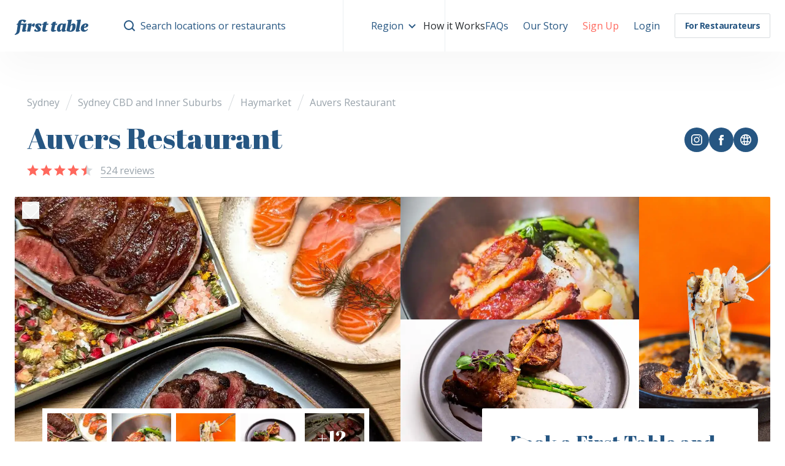

--- FILE ---
content_type: text/html; charset=utf-8
request_url: https://www.firsttable.com.au/sydney/city-centre/haymarket/auvers-cafe
body_size: 29215
content:
<!DOCTYPE html><html lang="en-AU"><head><meta charSet="utf-8"/><meta name="viewport" content="width=device-width, initial-scale=1, viewport-fit=cover, maximum-scale=5" class="jsx-505286238"/><title>Auvers Restaurant: 50% off the first table of the night with First Table</title><link rel="canonical" href="https://www.firsttable.com.au/sydney/city-centre/haymarket/auvers-cafe"/><link rel="alternate" href="https://www.firsttable.com.au/sydney/city-centre/haymarket/auvers-cafe" hrefLang="en-AU"/><meta property="og:locale" content="en-AU"/><meta name="description" content="Book the first table of the night at Auvers Restaurant and you&#x27;ll get 50% off the food bill for two, three or four diners!"/><meta property="og:title" content="Auvers Restaurant: 50% off the first table of the night with First Table"/><meta property="og:description" content="Book the first table of the night at Auvers Restaurant and you&#x27;ll get 50% off the food bill for two, three or four diners!"/><meta property="og:image" content="https://mop.firsttable.com/api/image/restaurant/og/3811/5b40dfced37dbf5b9a3120d4a028cd5c3980d1cd3"/><meta property="og:image:width" content="1200"/><meta property="og:image:height" content="630"/><meta property="robots" content="max-image-preview:large"/><meta property="og:site_name" content="First Table"/><meta property="fb:app_id" content="672153162860753"/><meta property="fb:pages" content="882901228424400"/><meta property="fb:pages" content="284694335066932"/><meta name="twitter:card" content="summary"/><meta name="twitter:creator" content="firsttable"/><meta name="twitter:title" content="Auvers Restaurant: 50% off the first table of the night with First Table"/><meta name="twitter:description" content="Book the first table of the night at Auvers Restaurant and you&#x27;ll get 50% off the food bill for two, three or four diners!"/><meta name="google-site-verification" content="rFK9MuCD7gJPsAM08I3iE1ch93LkgtxugxW5G1Wtih0"/><meta name="ssr-build-time" content="2026-01-19T04:12:13.124Z"/><meta name="page-last-requested-time" content="2026-01-19T04:12:12+00:00"/><meta property="og:url" content="https://www.firsttable.com.au/sydney/city-centre/haymarket/auvers-cafe"/><script type="application/ld+json">{"@context":"http://schema.org","@type":"Restaurant","name":"Auvers Restaurant","image":["https://images.firsttable.net/1170x655/public/restaurant/07ce6ca412/image-586025.jpeg","https://images.firsttable.net/1170x655/public/restaurant/06fea77a08/image-6671476.jpeg","https://images.firsttable.net/1170x655/public/restaurant/8a47884850/image-3412144.jpg","https://images.firsttable.net/1170x655/public/restaurant/46c685da46/470691247_18373898869119725_1230378372077442317_n.jpg","https://images.firsttable.net/1170x655/public/restaurant/8af4ad7a86/image-5946705.jpg","https://images.firsttable.net/1170x655/public/restaurant/30332c87ae/image-6195854.jpeg","https://images.firsttable.net/1170x655/public/restaurant/9f5f9f6dcd/470598028_18373900606119725_816535670406293336_n.jpg","https://images.firsttable.net/1170x655/public/restaurant/75caeb8370/image-3694894.jpg","https://images.firsttable.net/1170x655/public/restaurant/9838a14a14/470529046_18373902250119725_2871988795924774047_n.jpg","https://images.firsttable.net/1170x655/public/restaurant/28bb331045/image-2192341.jpg","https://images.firsttable.net/1170x655/public/restaurant/c630dd9282/image-1682735.jpg","https://images.firsttable.net/1170x655/public/restaurant/5bffc0cb49/470687614_18373902148119725_5750401724621949107_n.jpg","https://images.firsttable.net/1170x655/public/restaurant/f831849752/image-5843633.jpg","https://images.firsttable.net/1170x655/public/restaurant/26201d4d50/470695031_18373897909119725_1316987824873939784_n.jpg","https://images.firsttable.net/1170x655/public/restaurant/3bb6b09697/470598034_18373907827119725_7948162434720788816_n.jpg","https://images.firsttable.net/1170x655/public/restaurant/57c38b94d3/470672415_18373901320119725_3815828932432602062_n.jpg","https://images.firsttable.net/1170x655/public/restaurant/1c5f8cdb93/470564472_18373903183119725_1681674303142585278_n.jpg"],"address":{"@type":"PostalAddress","streetAddress":"Shop NE O4, 12 Nicolle walk","addressLocality":"Haymarket","addressRegion":"Haymarket","postalCode":"2000","addressCountry":"Australia"},"geo":{"@type":"GeoCoordinates","latitude":"-33.8783069","longitude":"151.2028391"},"telephone":"02 8040 2403","url":"https://www.auverscafe.com.au/?fbclid=IwY2xjawPRSltleHRuA2FlbQIxMABicmlkETFoMGdQVkdmbG54WjBka2Fzc3J0YwZhcHBfaWQQMjIyMDM5MTc4ODIwMDg5MgABHs2D-hX3GrNbPeosCpNydEJ-qUzNnJwGje3rWKHsuc4KKjt7MSOUUljJKjZD_aem_5jIhnLkBzPyrAJaNBTfdCQ","potentialAction":{"@type":"ReserveAction","target":{"@type":"EntryPoint","url":"https://www.firsttable.com.au/sydney/city-centre/haymarket/auvers-cafe","inLanguage":"en-AU","actionPlatform":["http://schema.org/DesktopWebPlatform","http://schema.org/IOSPlatform","http://schema.org/AndroidPlatform"]},"result":{"@type":"FoodEstablishmentReservation","name":"Book a First Table"}},"servesCuisine":["Fusion","Vegan options","Vegetarian options","Gluten Free options","Cafe","Indoor & outdoor seating","Free wifi","Highchairs available","$$","Groups","Families","Bar scene"],"priceRange":"Mains: $15 - $30","aggregateRating":{"@type":"AggregateRating","ratingValue":9.19426,"worstRating":"1","bestRating":"10","ratingCount":524}}</script><link rel="preload" as="image" imageSrcSet="/_next/image?url=https%3A%2F%2Fimages.firsttable.net%2F1292x800%2Fpublic%2Frestaurant%2F07ce6ca412%2Fimage-586025.jpeg&amp;w=784&amp;q=60 784w, /_next/image?url=https%3A%2F%2Fimages.firsttable.net%2F1292x800%2Fpublic%2Frestaurant%2F07ce6ca412%2Fimage-586025.jpeg&amp;w=1024&amp;q=60 1024w, /_next/image?url=https%3A%2F%2Fimages.firsttable.net%2F1292x800%2Fpublic%2Frestaurant%2F07ce6ca412%2Fimage-586025.jpeg&amp;w=1192&amp;q=60 1192w, /_next/image?url=https%3A%2F%2Fimages.firsttable.net%2F1292x800%2Fpublic%2Frestaurant%2F07ce6ca412%2Fimage-586025.jpeg&amp;w=3840&amp;q=60 3840w" imageSizes="(min-width: 1024px) 646px, 100vw" fetchpriority="high"/><meta name="next-head-count" content="27"/><link rel="shortcut icon" href="/favicon.png"/><link rel="icon" href="/favicon.ico"/><link rel="apple-touch-icon" sizes="180x180" href="/apple-touch-icon.png"/><link rel="icon" type="image/png" sizes="32x32" href="/favicon-32x32.png"/><link rel="icon" type="image/png" sizes="16x16" href="/favicon-16x16.png"/><link rel="manifest" href="/site.webmanifest"/><link rel="preload" href="/_next/static/media/e807dee2426166ad-s.p.woff2" as="font" type="font/woff2" crossorigin="anonymous" data-next-font="size-adjust"/><link rel="preload" href="/_next/static/media/c5e677ab2f0dd0bc-s.p.woff2" as="font" type="font/woff2" crossorigin="anonymous" data-next-font="size-adjust"/><script id="new-relic-config" data-nscript="beforeInteractive">
              window.NREUM || (NREUM = {});

              NREUM.init = {
                distributed_tracing: { enabled: true },
                privacy: { cookies_enabled: true },
                ajax: { deny_list: ['bam.nr-data.net'] },
              };

              NREUM.loader_config = {
                accountID: '3953205',
                agentID: '594597276',
                applicationID: '594597276',
                licenseKey: 'NRBR-bce9e3307234f1b2569',
                trustKey: '3953205',
              };

              NREUM.info = {
                applicationID: '594597276',
                beacon: 'bam.nr-data.net',
                errorBeacon: 'bam.nr-data.net',
                licenseKey: 'NRBR-bce9e3307234f1b2569',
                sa: 1,
              };
            </script><link rel="preload" href="/_next/static/css/db33e06fab6fff68.css" as="style"/><link rel="stylesheet" href="/_next/static/css/db33e06fab6fff68.css" data-n-g=""/><noscript data-n-css=""></noscript><script defer="" nomodule="" src="/_next/static/chunks/polyfills-42372ed130431b0a.js"></script><script id="new-relic-browser-agent" src="/scripts/newRelicBrowserAgent.js" type="text/javascript" defer="" data-nscript="beforeInteractive"></script><script defer="" src="/_next/static/chunks/4904-efd497d0b3b4c104.js"></script><script defer="" src="/_next/static/chunks/1630.28e5d1007173263c.js"></script><script defer="" src="/_next/static/chunks/5307-6bb129bd6614f039.js"></script><script defer="" src="/_next/static/chunks/3586.78fc9ac7bbe82df2.js"></script><script defer="" src="/_next/static/chunks/2698-9b4497a84d09e961.js"></script><script defer="" src="/_next/static/chunks/423-274f26f54eaa99d0.js"></script><script defer="" src="/_next/static/chunks/7150-e3fbc4645a1b3137.js"></script><script defer="" src="/_next/static/chunks/6423-c8961a00a8d3bf60.js"></script><script defer="" src="/_next/static/chunks/1021.3a12ed5d135b9d1a.js"></script><script defer="" src="/_next/static/chunks/282.edaa44312ab7b340.js"></script><script defer="" src="/_next/static/chunks/609.acc047ff70ae77ae.js"></script><script defer="" src="/_next/static/chunks/186-aef47a20f53e78fd.js"></script><script defer="" src="/_next/static/chunks/3835-5f55772b8e848af8.js"></script><script defer="" src="/_next/static/chunks/6480-19e28e6ca21177fb.js"></script><script defer="" src="/_next/static/chunks/1640-0652bd086d42dfe4.js"></script><script defer="" src="/_next/static/chunks/667-4e2e449b5c7bba00.js"></script><script defer="" src="/_next/static/chunks/3725.c2ab657bdf1c714c.js"></script><script defer="" src="/_next/static/chunks/1059-4546584fe6140b58.js"></script><script defer="" src="/_next/static/chunks/2142.2133573c6ae9e9ab.js"></script><script src="/_next/static/chunks/webpack-6862a6075f76733f.js" defer=""></script><script src="/_next/static/chunks/framework-3832638113bc66f2.js" defer=""></script><script src="/_next/static/chunks/main-24485c2fdb1538a9.js" defer=""></script><script src="/_next/static/chunks/pages/_app-23f7acb484095005.js" defer=""></script><script src="/_next/static/chunks/6577-ded8f6416dfceea5.js" defer=""></script><script src="/_next/static/chunks/1937-5e67bd0f0c33cceb.js" defer=""></script><script src="/_next/static/chunks/5697-e3e27c5d8c9167a3.js" defer=""></script><script src="/_next/static/chunks/6234-00fe6b1a733f0b28.js" defer=""></script><script src="/_next/static/chunks/2106-2b772eece111dcf3.js" defer=""></script><script src="/_next/static/chunks/8350-1961bbc8d07c03f9.js" defer=""></script><script src="/_next/static/chunks/6308-c08f7a87ae0938d8.js" defer=""></script><script src="/_next/static/chunks/pages/%5B%5B...slug%5D%5D-554cd0f2d378f896.js" defer=""></script><script src="/_next/static/Fmpi1w3pdKBsgVngnCv6S/_buildManifest.js" defer=""></script><script src="/_next/static/Fmpi1w3pdKBsgVngnCv6S/_ssgManifest.js" defer=""></script><style id="__jsx-505286238">:root{--font-open-sans:'__Open_Sans_2fad4c', '__Open_Sans_Fallback_2fad4c';--font-abril-fatface:'__Abril_Fatface_6eafd1', '__Abril_Fatface_Fallback_6eafd1'}</style><style data-styled="" data-styled-version="5.3.11">.cnpybc{font-family:var(--font-open-sans),sans-serif;color:#272b2e;line-height:1.625;height:100%;}/*!sc*/
data-styled.g1[id="sc-8865e5d3-0"]{content:"cnpybc,"}/*!sc*/
.ehcwgK{min-height:50vh;-webkit-flex:1 0 auto;-ms-flex:1 0 auto;flex:1 0 auto;}/*!sc*/
.djaApR{background-color:transparent;box-shadow:0px 30px 20px rgba(0,0,0,0.03);position:relative;z-index:5;z-index:5;}/*!sc*/
@media screen and (min-width:784px){}/*!sc*/
@media screen and (min-width:784px){.djaApR{box-shadow:0px 30px 60px rgba(0,0,0,0.03);}}/*!sc*/
.rGPwR{padding-left:16px;padding-right:16px;margin-left:auto;margin-right:auto;width:auto;max-width:100%;}/*!sc*/
@media screen and (min-width:784px){.rGPwR{padding-left:24px;padding-right:24px;}}/*!sc*/
.cPgqJj{padding-left:32px;position:relative;}/*!sc*/
.eDKKzY{display:-webkit-box;display:-webkit-flex;display:-ms-flexbox;display:flex;position:relative;}/*!sc*/
.kIeGcV{display:-webkit-box;display:-webkit-flex;display:-ms-flexbox;display:flex;height:52px;-webkit-align-items:center;-webkit-box-align:center;-ms-flex-align:center;align-items:center;-webkit-flex:1;-ms-flex:1;flex:1;position:relative;z-index:1;z-index:1;}/*!sc*/
@media screen and (min-width:784px){.kIeGcV{height:84px;}}/*!sc*/
@media screen and (min-width:784px){.kIeGcV{-webkit-flex:1;-ms-flex:1;flex:1;}}/*!sc*/
@media screen and (min-width:1024px){.kIeGcV{-webkit-flex:0;-ms-flex:0;flex:0;}}/*!sc*/
.hxzkNC{-webkit-align-items:center;-webkit-box-align:center;-ms-flex-align:center;align-items:center;-webkit-flex-direction:row;-ms-flex-direction:row;flex-direction:row;-webkit-align-self:center;-ms-flex-item-align:center;align-self:center;}/*!sc*/
.koCNyF{padding-left:5px;color:#265682;z-index:1;z-index:1;}/*!sc*/
.kUXOfk{margin-left:3px;margin-right:6px;font-size:15px;}/*!sc*/
.csAXPq{color:#265682;z-index:1;z-index:1;}/*!sc*/
.kXbZtE{margin-right:6px;}/*!sc*/
.bYPXtw{margin-left:-16px;margin-right:-16px;padding-left:8px;padding-right:8px;-webkit-flex:0;-ms-flex:0;flex:0;position:relative;z-index:0;top:0;left:0;right:0;z-index:0;top:0;right:0;left:0;}/*!sc*/
@media screen and (min-width:784px){.bYPXtw{margin-left:0;margin-right:0;padding-left:0;padding-right:0;}}/*!sc*/
@media screen and (min-width:1024px){.bYPXtw{margin-left:32px;margin-right:32px;}}/*!sc*/
@media screen and (min-width:784px){.bYPXtw{-webkit-flex:3;-ms-flex:3;flex:3;}}/*!sc*/
.jrDkgk{margin-left:6px;margin-right:14px;}/*!sc*/
@media screen and (min-width:784px){}/*!sc*/
.kfzxLG{color:#265682;}/*!sc*/
.cfrwRr{margin-top:20px;margin-bottom:16px;padding-left:16px;padding-right:16px;margin-left:auto;margin-right:auto;max-width:1192px;}/*!sc*/
@media screen and (min-width:784px){.cfrwRr{margin-top:70px;margin-bottom:30px;padding-left:24px;padding-right:24px;}}/*!sc*/
.dEeCZG{-webkit-flex:1;-ms-flex:1;flex:1;grid-area:1 / 1 / 2 / 3;}/*!sc*/
@media screen and (min-width:784px){}/*!sc*/
@media screen and (min-width:1024px){.dEeCZG{display:-webkit-box;display:-webkit-flex;display:-ms-flexbox;display:flex;}}/*!sc*/
@media screen and (min-width:784px){.dEeCZG{grid-area:1 / 1 / 2 / 2;}}/*!sc*/
.eLVGaX{margin-bottom:0;display:-webkit-box;display:-webkit-flex;display:-ms-flexbox;display:flex;-webkit-align-items:center;-webkit-box-align:center;-ms-flex-align:center;align-items:center;}/*!sc*/
@media screen and (min-width:784px){.eLVGaX{margin-bottom:12px;}}/*!sc*/
.kqGcfh{grid-area:2 / 1 / 3 / 2;}/*!sc*/
@media screen and (min-width:784px){.kqGcfh{grid-area:2 / 1 / 3 / 3;}}/*!sc*/
.frGVJg{margin-right:13px;display:inline-block;-webkit-align-self:center;-ms-flex-item-align:center;align-self:center;position:relative;top:3px;top:3px;}/*!sc*/
.haPBFm{grid-area:2 / 2 / 3 / 3;}/*!sc*/
@media screen and (min-width:784px){.haPBFm{grid-area:1 / 2 / 2 / 3;}}/*!sc*/
.cPCnYQ{margin-bottom:20px;padding-left:0;padding-right:0;margin-left:auto;margin-right:auto;max-width:1266px;}/*!sc*/
@media screen and (min-width:784px){.cPCnYQ{margin-bottom:40px;padding-left:24px;padding-right:24px;}}/*!sc*/
.fEHvqZ{display:block;border-radius:0;border-radius:0;overflow:hidden;}/*!sc*/
@media screen and (min-width:784px){.fEHvqZ{display:-webkit-box;display:-webkit-flex;display:-ms-flexbox;display:flex;}}/*!sc*/
@media screen and (min-width:784px){.fEHvqZ{border-radius:0;}}/*!sc*/
@media screen and (min-width:1024px){.fEHvqZ{border-radius:2px;}}/*!sc*/
@media screen and (min-width:784px){.fEHvqZ{border-radius:0;}}/*!sc*/
@media screen and (min-width:1024px){.fEHvqZ{border-radius:2px;}}/*!sc*/
.brFxAk{width:100%;height:224px;position:relative;}/*!sc*/
@media screen and (min-width:784px){.brFxAk{width:646px;}}/*!sc*/
@media screen and (min-width:784px){.brFxAk{height:400px;}}/*!sc*/
.Enysl{width:100%;height:100%;position:relative;}/*!sc*/
.bNssff{display:none;}/*!sc*/
@media screen and (min-width:784px){.bNssff{display:block;}}/*!sc*/
.gwbntn{width:400px;height:200px;}/*!sc*/
.ebRFql{width:220px;height:400px;}/*!sc*/
.glvwdx{margin:8px 0 0;width:100%;display:-webkit-inline-box;display:-webkit-inline-flex;display:-ms-inline-flexbox;display:inline-flex;height:auto;position:relative;z-index:1;z-index:1;}/*!sc*/
@media screen and (min-width:784px){.glvwdx{margin:-47px 0 0;}}/*!sc*/
@media screen and (min-width:1024px){}/*!sc*/
@media screen and (min-width:1192px){.glvwdx{margin:-47px 0 0 53px;}}/*!sc*/
@media screen and (min-width:784px){.glvwdx{height:80px;}}/*!sc*/
.fofpyR{margin-right:8px;width:100%;max-width:97px;box-shadow:0 0 0 8px white;position:relative;}/*!sc*/
@media screen and (min-width:784px){.fMLoMH{font-size:32px;}}/*!sc*/
.boIxwk{margin-bottom:20px;padding-left:16px;padding-right:16px;margin-left:auto;margin-right:auto;max-width:1192px;overflow:hidden;z-index:2;z-index:2;}/*!sc*/
@media screen and (min-width:784px){.boIxwk{padding-left:24px;padding-right:24px;}}/*!sc*/
@media screen and (min-width:1024px){.boIxwk{margin-bottom:40px;}}/*!sc*/
@media screen and (min-width:784px){.boIxwk{overflow:visible;}}/*!sc*/
.ivyFru{display:block;grid-column-gap:48px;grid-template-rows:min-content 1fr;grid-template-columns:1fr min-content;}/*!sc*/
@media screen and (min-width:784px){.ivyFru{display:block;}}/*!sc*/
@media screen and (min-width:1024px){.ivyFru{display:grid;}}/*!sc*/
.cPmQTM{grid-area:1 / 1 / 2 / 2;}/*!sc*/
.evjZSa{margin-bottom:20px;padding-bottom:1px;}/*!sc*/
@media screen and (min-width:784px){.evjZSa{margin-bottom:30px;}}/*!sc*/
.kPuOCU{margin-bottom:15px;display:block;-webkit-flex-wrap:wrap;-ms-flex-wrap:wrap;flex-wrap:wrap;}/*!sc*/
@media screen and (min-width:784px){.kPuOCU{display:-webkit-box;display:-webkit-flex;display:-ms-flexbox;display:flex;}}/*!sc*/
.GVQIJ{margin-bottom:8px;}/*!sc*/
.gZpAlU{margin-left:7px;width:29px;background-color:#272b2e;display:none;height:1px;top:-5px;left:-2px;position:relative;top:-5px;left:-2px;}/*!sc*/
@media screen and (min-width:784px){.gZpAlU{display:inline-block;}}/*!sc*/
.dOKuEq{margin-bottom:20px;padding-bottom:20px;display:none;-webkit-flex-wrap:wrap;-ms-flex-wrap:wrap;flex-wrap:wrap;border-bottom:1px solid;border-color:#ebeff2;border-color:#ebeff2;}/*!sc*/
.eJuRCI{margin-right:5%;padding-bottom:10px;width:100%;}/*!sc*/
@media screen and (min-width:784px){.eJuRCI{padding-bottom:0;}}/*!sc*/
@media screen and (min-width:784px){.eJuRCI{width:30.03003003003003%;}}/*!sc*/
.cjYcYy{padding-bottom:10px;width:100%;}/*!sc*/
@media screen and (min-width:784px){.cjYcYy{padding-bottom:0;}}/*!sc*/
@media screen and (min-width:784px){.cjYcYy{width:30.03003003003003%;}}/*!sc*/
.fSnGZK{margin-top:0;width:100%;}/*!sc*/
@media screen and (min-width:784px){.fSnGZK{margin-top:10px;}}/*!sc*/
.kxSccP{overflow:hidden;}/*!sc*/
.kTywdX{margin:0 0 1.12em;}/*!sc*/
.cOkdWe{font-size:11px;}/*!sc*/
.gTomFD{grid-area:1 / 2 / 3 / 3;}/*!sc*/
.iPJBsB{width:100%;top:0;right:0;top:0;right:0;}/*!sc*/
@media screen and (min-width:784px){}/*!sc*/
@media screen and (min-width:1024px){.iPJBsB{margin-top:-135px;}}/*!sc*/
@media screen and (min-width:784px){.iPJBsB{width:100%;}}/*!sc*/
@media screen and (min-width:1024px){.iPJBsB{width:450px;}}/*!sc*/
@media screen and (min-width:784px){}/*!sc*/
@media screen and (min-width:1024px){.immCWJ{padding:45px;}}/*!sc*/
.iIvZPD{-webkit-flex:1;-ms-flex:1;flex:1;}/*!sc*/
.amUSE{margin-bottom:10px;background-color:#ebeff2;max-width:170px;height:12px;}/*!sc*/
@media screen and (min-width:784px){.amUSE{margin-bottom:20px;}}/*!sc*/
@media screen and (min-width:784px){.amUSE{height:15px;}}/*!sc*/
.jSeWQQ{margin-bottom:15px;background-color:#ebeff2;max-width:150px;height:8px;}/*!sc*/
@media screen and (min-width:784px){.jSeWQQ{margin-bottom:25px;}}/*!sc*/
@media screen and (min-width:784px){.jSeWQQ{height:10px;}}/*!sc*/
.leoiHE{background-color:#ebeff2;max-width:90%;height:15px;}/*!sc*/
@media screen and (min-width:784px){.leoiHE{height:20px;}}/*!sc*/
.kTIPYi{margin-top:32px;margin-bottom:32px;width:auto;background-color:#ebeff2;display:block;height:1px;position:relative;}/*!sc*/
@media screen and (min-width:784px){.kTIPYi{display:block;}}/*!sc*/
@media screen and (min-width:1024px){.kTIPYi{display:none;}}/*!sc*/
.gXPNkW{grid-area:2 / 1 / 3 / 2;}/*!sc*/
.hqyPDE{margin-bottom:24px;padding-bottom:8px;border-bottom:1px solid;border-color:#ebeff2;border-color:#ebeff2;}/*!sc*/
@media screen and (min-width:784px){.hqyPDE{margin-bottom:48px;padding-bottom:32px;}}/*!sc*/
.kslkmI{display:block;-webkit-align-items:flex-start;-webkit-box-align:flex-start;-ms-flex-align:flex-start;align-items:flex-start;-webkit-flex-wrap:wrap;-ms-flex-wrap:wrap;flex-wrap:wrap;}/*!sc*/
@media screen and (min-width:784px){.kslkmI{display:-webkit-box;display:-webkit-flex;display:-ms-flexbox;display:flex;}}/*!sc*/
.gqXnit{margin-bottom:16px;display:-webkit-box;display:-webkit-flex;display:-ms-flexbox;display:flex;-webkit-flex-wrap:wrap;-ms-flex-wrap:wrap;flex-wrap:wrap;}/*!sc*/
.eCiyjM{margin-right:35px;display:-webkit-box;display:-webkit-flex;display:-ms-flexbox;display:flex;-webkit-align-items:center;-webkit-box-align:center;-ms-flex-align:center;align-items:center;}/*!sc*/
.cBKGUc{margin-right:19px;color:#99a3ab;}/*!sc*/
.kTAHYL{margin-top:-1px;-webkit-align-self:center;-ms-flex-item-align:center;align-self:center;}/*!sc*/
.kZDSwU{display:-webkit-box;display:-webkit-flex;display:-ms-flexbox;display:flex;-webkit-align-items:center;-webkit-box-align:center;-ms-flex-align:center;align-items:center;}/*!sc*/
@media screen and (min-width:784px){.fjuSAE{display:-webkit-box;display:-webkit-flex;display:-ms-flexbox;display:flex;}}/*!sc*/
.kZBuAa{margin-top:-8px;margin-bottom:18px;margin-right:24px;width:32px;background-color:#ebeff2;height:32px;border-radius:50%;border-radius:50%;}/*!sc*/
@media screen and (min-width:784px){.kZBuAa{margin-top:-6px;}}/*!sc*/
@media screen and (min-width:784px){.kZBuAa{width:56px;}}/*!sc*/
@media screen and (min-width:784px){.kZBuAa{height:56px;}}/*!sc*/
.cGSBKb{margin-top:30px;margin-bottom:30px;background-color:#ebeff2;height:1px;}/*!sc*/
@media screen and (min-width:784px){.cGSBKb{margin-top:50px;margin-bottom:50px;}}/*!sc*/
.grbFme{padding-left:16px;padding-right:16px;margin-left:auto;margin-right:auto;max-width:1200px;}/*!sc*/
@media screen and (min-width:784px){.grbFme{padding-left:24px;padding-right:24px;}}/*!sc*/
.jNvVQr{margin-top:20px;}/*!sc*/
@media screen and (min-width:784px){}/*!sc*/
@media screen and (min-width:1024px){.jNvVQr{margin-top:100px;}}/*!sc*/
.gNIxhY{margin-bottom:36px;text-align:center;-webkit-align-items:center;-webkit-box-align:center;-ms-flex-align:center;align-items:center;-webkit-box-pack:justify;-webkit-justify-content:space-between;-ms-flex-pack:justify;justify-content:space-between;}/*!sc*/
@media screen and (min-width:784px){}/*!sc*/
@media screen and (min-width:1024px){.gNIxhY{text-align:left;}}/*!sc*/
@media screen and (min-width:784px){}/*!sc*/
@media screen and (min-width:1024px){.gNIxhY{display:-webkit-box;display:-webkit-flex;display:-ms-flexbox;display:flex;}}/*!sc*/
.dpMvPE{margin-top:25px;display:-webkit-box;display:-webkit-flex;display:-ms-flexbox;display:flex;-webkit-box-pack:center;-webkit-justify-content:center;-ms-flex-pack:center;justify-content:center;}/*!sc*/
@media screen and (min-width:784px){.dpMvPE{margin-top:35px;}}/*!sc*/
@media screen and (min-width:1024px){.dpMvPE{margin-top:15px;}}/*!sc*/
.jekUEP{margin-left:24px;}/*!sc*/
.bhLxyT{margin-right:20px;margin-bottom:60px;width:285px;}/*!sc*/
.cgaPlV{width:285px;position:relative;background-color:#fff;box-shadow:0 40px 40px rgba(0,0,0,0.03);border-radius:2px;}/*!sc*/
.imDUdU{background-color:#ebeff2;height:240px;}/*!sc*/
.fxHjhx{padding:20px 25px;}/*!sc*/
.itiOTg{display:-webkit-box;display:-webkit-flex;display:-ms-flexbox;display:flex;}/*!sc*/
.bXQNcl{margin:0 0 1.12em;font-size:14px;color:#99a3ab;line-height:1.5;}/*!sc*/
.fQKaOc{display:-webkit-box;display:-webkit-flex;display:-ms-flexbox;display:flex;-webkit-box-pack:justify;-webkit-justify-content:space-between;-ms-flex-pack:justify;justify-content:space-between;}/*!sc*/
.ehQlmT{margin-bottom:8px;margin-top:8px;width:100%;background-color:#ebeff2;height:24px;}/*!sc*/
.dxbphc{padding:16px;opacity:1;background-color:#fff;box-shadow:0 0 30px rgba(0,0,0,0.1);opacity:1;z-index:6;bottom:0;z-index:6;bottom:0;}/*!sc*/
@media screen and (min-width:784px){}/*!sc*/
@media screen and (min-width:1024px){.dxbphc{display:none;}}/*!sc*/
.wIiXW{margin:0 0 1.12em;margin-top:-3px;margin-bottom:0;font-size:11px;font-weight:400;display:block;}/*!sc*/
.hvcuXX{padding-bottom:70px;padding-top:50px;}/*!sc*/
@media screen and (min-width:784px){.hvcuXX{padding-top:160px;}}/*!sc*/
.bkZCsK{padding-left:16px;padding-right:16px;margin-left:auto;margin-right:auto;max-width:1192px;}/*!sc*/
@media screen and (min-width:784px){.bkZCsK{padding-left:24px;padding-right:24px;}}/*!sc*/
.fmhslo{margin-bottom:40px;text-align:center;}/*!sc*/
@media screen and (min-width:784px){.fmhslo{margin-bottom:120px;}}/*!sc*/
.bJSjss{padding-left:32px;display:none;position:relative;}/*!sc*/
@media screen and (min-width:784px){.bJSjss{display:block;}}/*!sc*/
.ecHnFu{margin:auto;margin-bottom:22px;font-size:17px;color:#99a3ab;max-width:258px;}/*!sc*/
.hVjOga{margin-top:24px;margin-bottom:24px;width:100%;background-color:rgba(255,255,255,0.07);height:1px;position:static;left:16px;top:0;top:0;left:16px;}/*!sc*/
@media screen and (min-width:784px){.hVjOga{margin-top:0;margin-bottom:0;}}/*!sc*/
@media screen and (min-width:784px){.hVjOga{width:1px;}}/*!sc*/
@media screen and (min-width:784px){.hVjOga{display:block;}}/*!sc*/
@media screen and (min-width:784px){.hVjOga{height:100%;}}/*!sc*/
@media screen and (min-width:784px){.hVjOga{position:absolute;}}/*!sc*/
.cXxnkJ{margin:auto;margin-bottom:22px;font-size:17px;color:#99a3ab;max-width:271px;}/*!sc*/
.jkMkQH{margin-top:24px;margin-bottom:24px;width:100%;background-color:rgba(255,255,255,0.07);display:none;height:1px;position:static;left:16px;top:0;top:0;left:16px;}/*!sc*/
@media screen and (min-width:784px){.jkMkQH{margin-top:0;margin-bottom:0;}}/*!sc*/
@media screen and (min-width:784px){.jkMkQH{width:1px;}}/*!sc*/
@media screen and (min-width:784px){.jkMkQH{display:block;}}/*!sc*/
@media screen and (min-width:784px){.jkMkQH{height:100%;}}/*!sc*/
@media screen and (min-width:784px){.jkMkQH{position:absolute;}}/*!sc*/
.RNCGK{margin:auto;margin-bottom:22px;font-size:15px;color:#99a3ab;}/*!sc*/
@media screen and (min-width:784px){.RNCGK{font-size:17px;}}/*!sc*/
@media screen and (min-width:784px){.RNCGK{max-width:278px;}}/*!sc*/
.iLDbhs{display:-webkit-inline-box;display:-webkit-inline-flex;display:-ms-inline-flexbox;display:inline-flex;}/*!sc*/
.FKhHt{margin:0 6px;}/*!sc*/
.iVsUmb{margin-left:auto;margin-right:auto;padding-left:0;padding-right:0;max-width:1000px;}/*!sc*/
.jJbEvk{-webkit-box-pack:justify;-webkit-justify-content:space-between;-ms-flex-pack:justify;justify-content:space-between;}/*!sc*/
.bImUUg{padding-left:32px;width:100%;}/*!sc*/
@media screen and (min-width:784px){.bImUUg{width:auto;}}/*!sc*/
.fPJxbn{margin-top:16px;margin-bottom:16px;width:auto;background-color:#99a3ab;opacity:0.5;height:1px;opacity:0.5;position:relative;}/*!sc*/
@media screen and (min-width:784px){.fPJxbn{display:none;}}/*!sc*/
.dtokFq{margin-left:auto;margin-right:auto;margin-top:20px;padding-left:16px;padding-right:16px;max-width:1000px;}/*!sc*/
@media screen and (min-width:784px){.dtokFq{margin-top:0;padding-left:24px;padding-right:24px;}}/*!sc*/
.gxMrAF{margin-top:0;margin-bottom:0;-webkit-flex-direction:column-reverse;-ms-flex-direction:column-reverse;flex-direction:column-reverse;}/*!sc*/
@media screen and (min-width:784px){.gxMrAF{margin-top:50px;margin-bottom:50px;}}/*!sc*/
@media screen and (min-width:784px){.gxMrAF{-webkit-flex-direction:row;-ms-flex-direction:row;flex-direction:row;}}/*!sc*/
.lhmrDI{padding-left:32px;display:-webkit-box;display:-webkit-flex;display:-ms-flexbox;display:flex;-webkit-align-items:center;-webkit-box-align:center;-ms-flex-align:center;align-items:center;-webkit-flex-wrap:wrap;-ms-flex-wrap:wrap;flex-wrap:wrap;grid-gap:10px;position:relative;}/*!sc*/
@media screen and (min-width:784px){.lhmrDI{grid-gap:50px;}}/*!sc*/
.ZGcrg{margin:0;width:100%;font-size:15px;color:#99a3ab;text-align:center;}/*!sc*/
@media screen and (min-width:784px){.ZGcrg{width:auto;}}/*!sc*/
@media screen and (min-width:784px){.ZGcrg{text-align:left;}}/*!sc*/
.eNoNyK{margin:0;width:100%;font-size:15px;text-align:center;}/*!sc*/
@media screen and (min-width:784px){.eNoNyK{width:auto;}}/*!sc*/
@media screen and (min-width:784px){.eNoNyK{text-align:left;}}/*!sc*/
.kaGHyQ{padding-left:32px;margin:20px 0;display:-webkit-box;display:-webkit-flex;display:-ms-flexbox;display:flex;-webkit-align-items:center;-webkit-box-align:center;-ms-flex-align:center;align-items:center;-webkit-box-pack:center;-webkit-justify-content:center;-ms-flex-pack:center;justify-content:center;grid-gap:10px;position:relative;}/*!sc*/
@media screen and (min-width:784px){.kaGHyQ{margin:0;}}/*!sc*/
@media screen and (min-width:784px){.kaGHyQ{-webkit-box-pack:end;-webkit-justify-content:flex-end;-ms-flex-pack:end;justify-content:flex-end;}}/*!sc*/
data-styled.g2[id="sc-e5a2a45e-0"]{content:"ehcwgK,djaApR,rGPwR,kHshyw,cPgqJj,eDKKzY,kIeGcV,hxzkNC,koCNyF,kUXOfk,csAXPq,kXbZtE,bYPXtw,jrDkgk,kfzxLG,cfrwRr,dEeCZG,eLVGaX,kqGcfh,frGVJg,haPBFm,cPCnYQ,fEHvqZ,brFxAk,Enysl,bNssff,gwbntn,ebRFql,glvwdx,fofpyR,fMLoMH,boIxwk,ivyFru,cPmQTM,evjZSa,kPuOCU,GVQIJ,gZpAlU,dOKuEq,eJuRCI,cjYcYy,fSnGZK,kxSccP,kTywdX,cOkdWe,gTomFD,iPJBsB,immCWJ,iIvZPD,amUSE,jSeWQQ,leoiHE,kTIPYi,gXPNkW,hqyPDE,kslkmI,gqXnit,eCiyjM,cBKGUc,kTAHYL,kZDSwU,fjuSAE,kZBuAa,cGSBKb,grbFme,jNvVQr,gNIxhY,dpMvPE,jekUEP,bhLxyT,cgaPlV,imDUdU,fxHjhx,itiOTg,bXQNcl,fQKaOc,ehQlmT,dxbphc,wIiXW,hvcuXX,bkZCsK,fmhslo,bJSjss,ecHnFu,hVjOga,cXxnkJ,jkMkQH,RNCGK,iLDbhs,FKhHt,iVsUmb,jJbEvk,bImUUg,fPJxbn,dtokFq,gxMrAF,lhmrDI,ZGcrg,eNoNyK,kaGHyQ,"}/*!sc*/
.jfxNvg{position:relative;box-sizing:content-box;}/*!sc*/
data-styled.g5[id="sc-75a5b28c-0"]{content:"jfxNvg,"}/*!sc*/
.hrvocW{-webkit-text-decoration:none;text-decoration:none;cursor:pointer;color:#265682;display:-webkit-box;display:-webkit-flex;display:-ms-flexbox;display:flex;height:100%;[active];}/*!sc*/
.hrvocW:active{color:#c7a77b;}/*!sc*/
.hrvocW:focus:not(.active){-webkit-text-decoration:underline;text-decoration:underline;text-underline-offset:0.2em;}/*!sc*/
@media (max-width:1024px){.hrvocW{text-underline-offset:0.3em;-webkit-text-decoration-thickness:1px;text-decoration-thickness:1px;}.hrvocW:active{-webkit-text-decoration:underline !important;text-decoration:underline !important;}.hrvocW:hover{-webkit-text-decoration:none;text-decoration:none;}}/*!sc*/
.kqtUyS{-webkit-text-decoration:none;text-decoration:none;cursor:pointer;[active];}/*!sc*/
.kqtUyS:active{color:#c7a77b;}/*!sc*/
.kqtUyS:focus:not(.active){-webkit-text-decoration:underline;text-decoration:underline;text-underline-offset:0.2em;}/*!sc*/
@media (max-width:1024px){.kqtUyS{text-underline-offset:0.3em;-webkit-text-decoration-thickness:1px;text-decoration-thickness:1px;}.kqtUyS:active{-webkit-text-decoration:underline !important;text-decoration:underline !important;}.kqtUyS:hover{-webkit-text-decoration:none;text-decoration:none;}}/*!sc*/
.fzMPJ{border-bottom:1px solid;-webkit-text-decoration:none;text-decoration:none;cursor:pointer;color:#99a3ab;[active];}/*!sc*/
.fzMPJ:hover{border-bottom-color:transparent;}/*!sc*/
.fzMPJ:active{color:#c7a77b;}/*!sc*/
.fzMPJ:focus:not(.active){-webkit-text-decoration:underline;text-decoration:underline;text-underline-offset:0.2em;}/*!sc*/
@media (max-width:1024px){.fzMPJ{text-underline-offset:0.3em;-webkit-text-decoration-thickness:1px;text-decoration-thickness:1px;}.fzMPJ:active{-webkit-text-decoration:underline !important;text-decoration:underline !important;}.fzMPJ:hover{-webkit-text-decoration:none;text-decoration:none;}}/*!sc*/
.kmutkb{border-bottom:1px solid;-webkit-text-decoration:none;text-decoration:none;cursor:pointer;[active];}/*!sc*/
.kmutkb:hover{border-bottom-color:transparent;}/*!sc*/
.kmutkb:active{color:#c7a77b;}/*!sc*/
.kmutkb:focus:not(.active){-webkit-text-decoration:underline;text-decoration:underline;text-underline-offset:0.2em;}/*!sc*/
@media (max-width:1024px){.kmutkb{text-underline-offset:0.3em;-webkit-text-decoration-thickness:1px;text-decoration-thickness:1px;}.kmutkb:active{-webkit-text-decoration:underline !important;text-decoration:underline !important;}.kmutkb:hover{-webkit-text-decoration:none;text-decoration:none;}}/*!sc*/
.eqlqPQ{-webkit-text-decoration:none;text-decoration:none;cursor:pointer;color:#265682;[active];}/*!sc*/
.eqlqPQ:active{color:#c7a77b;}/*!sc*/
.eqlqPQ:focus:not(.active){-webkit-text-decoration:underline;text-decoration:underline;text-underline-offset:0.2em;}/*!sc*/
@media (max-width:1024px){.eqlqPQ{text-underline-offset:0.3em;-webkit-text-decoration-thickness:1px;text-decoration-thickness:1px;}.eqlqPQ:active{-webkit-text-decoration:underline !important;text-decoration:underline !important;}.eqlqPQ:hover{-webkit-text-decoration:none;text-decoration:none;}}/*!sc*/
.kUMojF{-webkit-text-decoration:none;text-decoration:none;cursor:pointer;[active];}/*!sc*/
.kUMojF:after{content:'';position:absolute;top:0;left:0;bottom:0;right:0;z-index:1;}/*!sc*/
.kUMojF:active{color:#c7a77b;}/*!sc*/
.kUMojF:focus:not(.active){-webkit-text-decoration:underline;text-decoration:underline;text-underline-offset:0.2em;}/*!sc*/
@media (max-width:1024px){.kUMojF{text-underline-offset:0.3em;-webkit-text-decoration-thickness:1px;text-decoration-thickness:1px;}.kUMojF:active{-webkit-text-decoration:underline !important;text-decoration:underline !important;}.kUMojF:hover{-webkit-text-decoration:none;text-decoration:none;}}/*!sc*/
.fbacTE{-webkit-text-decoration:none;text-decoration:none;cursor:pointer;color:#99a3ab;[active];}/*!sc*/
.fbacTE:active{color:#c7a77b;}/*!sc*/
.fbacTE:focus:not(.active){-webkit-text-decoration:underline;text-decoration:underline;text-underline-offset:0.2em;}/*!sc*/
@media (max-width:1024px){.fbacTE{text-underline-offset:0.3em;-webkit-text-decoration-thickness:1px;text-decoration-thickness:1px;}.fbacTE:active{-webkit-text-decoration:underline !important;text-decoration:underline !important;}.fbacTE:hover{-webkit-text-decoration:none;text-decoration:none;}}/*!sc*/
data-styled.g6[id="sc-ab5eadf3-0"]{content:"hrvocW,kqtUyS,fzMPJ,kmutkb,eqlqPQ,kUMojF,fbacTE,"}/*!sc*/
.jEUtuY{display:inline;color:#265682;font-weight:400;font-family:var(--font-abril-fatface),serif;line-height:1.333;font-size:28px;margin-top:0;margin-bottom:0px;text-wrap:balance;}/*!sc*/
@media screen and (min-width:784px){.jEUtuY{line-height:1.208;}}/*!sc*/
@media screen and (min-width:784px){.jEUtuY{font-size:48px;}}/*!sc*/
.fSJtdl{color:#265682;font-weight:400;font-family:var(--font-abril-fatface),serif;line-height:1.333;font-size:28px;margin-top:0;margin-bottom:16px;text-wrap:balance;}/*!sc*/
@media screen and (min-width:784px){.fSJtdl{line-height:1.208;}}/*!sc*/
@media screen and (min-width:784px){.fSJtdl{font-size:48px;}}/*!sc*/
.fLsrxm{color:#265682;font-weight:400;font-family:var(--font-abril-fatface),serif;line-height:1.333;font-size:28px;margin-top:0;margin-bottom:16px;text-wrap:balance;}/*!sc*/
@media screen and (min-width:784px){.fLsrxm{line-height:1.208;}}/*!sc*/
@media screen and (min-width:784px){.fLsrxm{font-size:48px;}}/*!sc*/
@media screen and (min-width:784px){.fLsrxm{margin-bottom:24px;}}/*!sc*/
.hnPmIp{display:inline;text-align:center;font-weight:400;font-family:var(--font-abril-fatface),serif;line-height:1.333;font-size:28px;margin-top:0;margin-bottom:32px;text-wrap:balance;}/*!sc*/
@media screen and (min-width:784px){.hnPmIp{line-height:1.208;}}/*!sc*/
@media screen and (min-width:784px){.hnPmIp{font-size:48px;}}/*!sc*/
@media screen and (min-width:784px){}/*!sc*/
@media screen and (min-width:1024px){.hnPmIp{margin-bottom:0;}}/*!sc*/
.gioBab{color:#fff;font-weight:400;font-family:var(--font-abril-fatface),serif;line-height:1.333;font-size:28px;margin:0 0 14px;text-wrap:balance;}/*!sc*/
@media screen and (min-width:784px){.gioBab{line-height:1.333;}}/*!sc*/
@media screen and (min-width:784px){.gioBab{font-size:32px;}}/*!sc*/
data-styled.g7[id="sc-88b5dd01-0"]{content:"jEUtuY,fSJtdl,fLsrxm,hnPmIp,gioBab,"}/*!sc*/
.kRbhcT{position:relative;vertical-align:middle;top:2px;}/*!sc*/
.hKJzcu{position:relative;vertical-align:middle;color:inherit;}/*!sc*/
.jnMMux{position:relative;vertical-align:middle;color:#265682;}/*!sc*/
.kKJmhS{position:relative;vertical-align:middle;color:#c7a77b;margin-right:10px;top:-1px;}/*!sc*/
.iMEqXb{position:relative;vertical-align:middle;}/*!sc*/
data-styled.g8[id="sc-e700408c-0"]{content:"kRbhcT,hKJzcu,jnMMux,kKJmhS,iMEqXb,"}/*!sc*/
.jZlwxp{-webkit-flex:1 1 0%;-ms-flex:1 1 0%;flex:1 1 0%;max-width:100%;}/*!sc*/
.hcaqXg{-webkit-flex:0 0 33.33333333333333%;-ms-flex:0 0 33.33333333333333%;flex:0 0 33.33333333333333%;max-width:33.33333333333333%;}/*!sc*/
.ljWzgk{-webkit-flex:0 0 100%;-ms-flex:0 0 100%;flex:0 0 100%;max-width:100%;}/*!sc*/
@media screen and (min-width:784px){.ljWzgk{-webkit-flex:0 0 33.33333333333333%;-ms-flex:0 0 33.33333333333333%;flex:0 0 33.33333333333333%;}}/*!sc*/
@media screen and (min-width:784px){.ljWzgk{max-width:33.33333333333333%;}}/*!sc*/
.hokzGc{-webkit-flex:0 0 100%;-ms-flex:0 0 100%;flex:0 0 100%;max-width:100%;}/*!sc*/
@media screen and (min-width:784px){.hokzGc{-webkit-flex:0 0 50%;-ms-flex:0 0 50%;flex:0 0 50%;}}/*!sc*/
@media screen and (min-width:784px){.hokzGc{max-width:50%;}}/*!sc*/
data-styled.g13[id="sc-677a5199-0"]{content:"jZlwxp,hcaqXg,ljWzgk,hokzGc,"}/*!sc*/
.dIJxNF{display:-webkit-box;display:-webkit-flex;display:-ms-flexbox;display:flex;-webkit-flex-wrap:wrap;-ms-flex-wrap:wrap;flex-wrap:wrap;margin-left:-32px;}/*!sc*/
data-styled.g14[id="sc-c225b3ef-0"]{content:"dIJxNF,"}/*!sc*/
.vYteZ{font-weight:bold;-webkit-letter-spacing:-0.03em;-moz-letter-spacing:-0.03em;-ms-letter-spacing:-0.03em;letter-spacing:-0.03em;line-height:1.4;margin-top:30px;margin-bottom:8px;font-size:18px;text-wrap:balance;}/*!sc*/
.vYteZ a:focus{-webkit-text-decoration:underline;text-decoration:underline;text-underline-offset:0.1em;-webkit-text-decoration-thickness:2px;text-decoration-thickness:2px;}/*!sc*/
@media (max-width:1024px){.vYteZ a:hover{text-underline-offset:0.1em;-webkit-text-decoration-thickness:2px;text-decoration-thickness:2px;-webkit-text-decoration:none;text-decoration:none;}.vYteZ a:focus{-webkit-text-decoration:underline !important;text-decoration:underline !important;}}/*!sc*/
.vYteZ strong{font-weight:inherit;}/*!sc*/
.vYteZ:first-child{margin-top:0;}/*!sc*/
.gDDSwl{font-weight:bold;-webkit-letter-spacing:-0.03em;-moz-letter-spacing:-0.03em;-ms-letter-spacing:-0.03em;letter-spacing:-0.03em;line-height:1.4;margin:0;font-size:18px;text-wrap:balance;}/*!sc*/
.gDDSwl a:focus{-webkit-text-decoration:underline;text-decoration:underline;text-underline-offset:0.1em;-webkit-text-decoration-thickness:2px;text-decoration-thickness:2px;}/*!sc*/
@media (max-width:1024px){.gDDSwl a:hover{text-underline-offset:0.1em;-webkit-text-decoration-thickness:2px;text-decoration-thickness:2px;-webkit-text-decoration:none;text-decoration:none;}.gDDSwl a:focus{-webkit-text-decoration:underline !important;text-decoration:underline !important;}}/*!sc*/
.gDDSwl strong{font-weight:inherit;}/*!sc*/
.gDDSwl:first-child{margin-top:0;}/*!sc*/
data-styled.g15[id="sc-98230ef2-0"]{content:"vYteZ,gDDSwl,"}/*!sc*/
.eNkmbk{vertical-align:middle;text-align:center;-webkit-text-decoration:none;text-decoration:none;touch-action:manipulation;outline:none;-webkit-user-select:none;-moz-user-select:none;-ms-user-select:none;user-select:none;-webkit-letter-spacing:-0.5px;-moz-letter-spacing:-0.5px;-ms-letter-spacing:-0.5px;letter-spacing:-0.5px;padding:4px 24px 6px;width:100%;cursor:pointer;color:#fff;background:#ff685d;border:1px solid #ff685d;font-size:15px;line-height:1.625;-webkit-transition:all 0.1s ease-out;transition:all 0.1s ease-out;position:relative;white-space:normal;font-weight:bold;display:inline-block;-webkit-box-pack:justify;-webkit-justify-content:space-between;-ms-flex-pack:justify;justify-content:space-between;-webkit-align-items:center;-webkit-box-align:center;-ms-flex-align:center;align-items:center;border-radius:2px;}/*!sc*/
.eNkmbk:hover{background:#ff756b;border-color:#ff756b;}/*!sc*/
.eNkmbk:active{background:#f55a4e;border-color:#f55a4e;-webkit-transform:scale(0.98);-ms-transform:scale(0.98);transform:scale(0.98);}/*!sc*/
.bJfmRr{vertical-align:middle;text-align:center;-webkit-text-decoration:none;text-decoration:none;touch-action:manipulation;outline:none;-webkit-user-select:none;-moz-user-select:none;-ms-user-select:none;user-select:none;-webkit-letter-spacing:-0.5px;-moz-letter-spacing:-0.5px;-ms-letter-spacing:-0.5px;letter-spacing:-0.5px;padding:8px 16px;cursor:pointer;color:#fff;background:rgba(255,255,255,0.07);border:1px solid transparent;font-size:14px;line-height:1.625;-webkit-transition:all 0.1s ease-out;transition:all 0.1s ease-out;position:relative;white-space:nowrap;font-weight:bold;display:inline-block;-webkit-box-pack:justify;-webkit-justify-content:space-between;-ms-flex-pack:justify;justify-content:space-between;-webkit-align-items:center;-webkit-box-align:center;-ms-flex-align:center;align-items:center;border-radius:2px;}/*!sc*/
.bJfmRr:hover{background:rgba(255,255,255,0.11);border-color:transparent;}/*!sc*/
.bJfmRr:active{background:rgba(255,255,255,0.05);border-color:transparent;-webkit-transform:scale(0.98);-ms-transform:scale(0.98);transform:scale(0.98);}/*!sc*/
data-styled.g18[id="sc-c0e8fca9-0"]{content:"eNkmbk,bJfmRr,"}/*!sc*/
.aPfCk{-webkit-flex-shrink:0;-ms-flex-negative:0;flex-shrink:0;background:#234563 url('/_next/static/media/Group-3.4bd540d5.svg') no-repeat calc(50% - 660px) 66px;content-visibility:auto;contain-intrinsic-size:850px;}/*!sc*/
@media (max-width:784px){.aPfCk{contain-intrinsic-size:1150px;}}/*!sc*/
data-styled.g19[id="sc-8d4cf2a-0"]{content:"aPfCk,"}/*!sc*/
.bgwVij .icon circle{fill:rgba(255,255,255,0.07);-webkit-transition:0.1s ease;transition:0.1s ease;}/*!sc*/
.bgwVij .icon:hover circle{fill:rgba(255,255,255,0.11);}/*!sc*/
data-styled.g20[id="sc-8d4cf2a-1"]{content:"bgwVij,"}/*!sc*/
.Klump{color:#fff;font-size:16px;font-weight:normal;margin:0 0 5px;}/*!sc*/
@media (max-width:784px){}/*!sc*/
data-styled.g21[id="sc-8d4cf2a-2"]{content:"Klump,"}/*!sc*/
.gDVznx{font-size:15px;margin:0 0 5px;}/*!sc*/
@media (max-width:784px){}/*!sc*/
data-styled.g22[id="sc-8d4cf2a-3"]{content:"gDVznx,"}/*!sc*/
.gxrCxd{padding-left:0;list-style:none;}/*!sc*/
.gxrCxd li{margin-bottom:5px;}/*!sc*/
data-styled.g31[id="sc-a6bceb16-0"]{content:"gxrCxd,"}/*!sc*/
.kmSDRf{color:#99a3ab;padding-bottom:16px;margin-top:0;margin-right:0;margin-left:0;margin-bottom:0;padding-top:0;padding-right:0;padding-left:0;list-style:none;overflow-x:scroll;white-space:nowrap;position:relative;-ms-overflow-style:none;-webkit-scrollbar-width:none;-moz-scrollbar-width:none;-ms-scrollbar-width:none;scrollbar-width:none;}/*!sc*/
.kmSDRf::-webkit-scrollbar{display:none;}/*!sc*/
.kmSDRf::after{content:'\00a0\00a0\00a0\00a0\00a0\00a0';position:-webkit-sticky;position:sticky;right:-1px;top:0;bottom:0;width:50px;background:linear-gradient( to right, rgba(255,255,255,0) 0%, rgba(255,255,255,1) 100% );}/*!sc*/
.kmSDRf li{display:inline-block;margin-right:30px;position:relative;}/*!sc*/
.kmSDRf li:last-child::after{display:none;}/*!sc*/
.kmSDRf li::after{content:' ';position:absolute;width:1px;margin:4px 0 0 15px;-webkit-transform:rotate(20deg) translate3d(0,0,0);-ms-transform:rotate(20deg) translate3d(0,0,0);transform:rotate(20deg) translate3d(0,0,0);height:20px;background:#d7dbdE;}/*!sc*/
@media screen and (min-width:768px){.kmSDRf li::after{margin-top:-2px;height:29px;}}/*!sc*/
data-styled.g35[id="sc-b5452b9f-0"]{content:"kmSDRf,"}/*!sc*/
.cRxENH{display:-webkit-box;display:-webkit-flex;display:-ms-flexbox;display:flex;-webkit-flex-direction:column;-ms-flex-direction:column;flex-direction:column;position:relative;height:100%;width:100%;}/*!sc*/
.cRxENH::after,.cRxENH::before{content:'';position:absolute;background:#ebeff2;height:100%;width:100%;top:0;left:0;opacity:0;-webkit-transition:opacity 0.3s ease-in-out;transition:opacity 0.3s ease-in-out;}/*!sc*/
.cRxENH::after{opacity:0;}/*!sc*/
.cRxENH.loading::before,.cRxENH.loading::after{opacity:1;}/*!sc*/
.cRxENH.loading::before{-webkit-animation:bgPulse 1s ease-out infinite;animation:bgPulse 1s ease-out infinite;}/*!sc*/
.cRxENH span{height:100% !important;}/*!sc*/
.cRxENH img{object-fit:cover;background:white;}/*!sc*/
data-styled.g53[id="sc-18626a2d-0"]{content:"cRxENH,"}/*!sc*/
.hRhegm{max-width:100%;overflow:hidden;}/*!sc*/
data-styled.g57[id="sc-c7bb4820-0"]{content:"hRhegm,"}/*!sc*/
.jmvTwr{position:absolute;top:0;left:0;z-index:1;width:100%;height:100%;background-color:rgba(0,0,0,0.4);}/*!sc*/
data-styled.g58[id="sc-c7bb4820-1"]{content:"jmvTwr,"}/*!sc*/
.REisu{position:absolute;top:0;left:0;z-index:1;width:100%;height:100%;display:-webkit-box;display:-webkit-flex;display:-ms-flexbox;display:flex;-webkit-align-items:center;-webkit-box-align:center;-ms-flex-align:center;align-items:center;-webkit-box-pack:center;-webkit-justify-content:center;-ms-flex-pack:center;justify-content:center;color:#fff;padding-right:10px;font-family:var(--font-abril-fatface),serif;}/*!sc*/
data-styled.g59[id="sc-c7bb4820-2"]{content:"REisu,"}/*!sc*/
.fxDmTd::after{content:'';display:block;padding-bottom:82.47%;-webkit-animation:bgPulse 1s ease-out infinite;animation:bgPulse 1s ease-out infinite;}/*!sc*/
.fxDmTd:last-child{margin-right:0;}/*!sc*/
.fxDmTd .lazyload-img-wrapper{position:absolute;width:100%;height:100%;object-fit:cover;}/*!sc*/
.fxDmTd img{max-width:100%;}/*!sc*/
data-styled.g60[id="sc-c7bb4820-3"]{content:"fxDmTd,"}/*!sc*/
.ksFyBw{cursor:pointer;}/*!sc*/
.ksFyBw span{display:block !important;}/*!sc*/
data-styled.g61[id="sc-c7bb4820-4"]{content:"ksFyBw,"}/*!sc*/
.jZbxRZ{position:absolute;top:0;left:0;width:0;height:0;overflow:hidden;}/*!sc*/
data-styled.g104[id="sc-5e262f58-0"]{content:"jZbxRZ,"}/*!sc*/
.hMJdLS{display:block;height:19px;}/*!sc*/
.dBdLhY{display:block;height:17px;}/*!sc*/
data-styled.g105[id="sc-5e262f58-1"]{content:"hMJdLS,dBdLhY,"}/*!sc*/
.haqbzf{display:-webkit-box;display:-webkit-flex;display:-ms-flexbox;display:flex;-webkit-align-items:center;-webkit-box-align:center;-ms-flex-align:center;align-items:center;}/*!sc*/
@media (max-width:1161px){.haqbzf{-webkit-box-pack:center;-webkit-justify-content:center;-ms-flex-pack:center;justify-content:center;height:52px;}}/*!sc*/
@media (min-width:1161px){.haqbzf{padding:0 45px;height:84px;border-left:1px solid #ebeff2;border-right:1px solid #ebeff2;}}/*!sc*/
data-styled.g119[id="sc-8a60a19b-0"]{content:"haqbzf,"}/*!sc*/
.iUYtif{top:0;left:-1px;display:-webkit-box;display:-webkit-flex;display:-ms-flexbox;display:flex;-webkit-box-pack:center;-webkit-justify-content:center;-ms-flex-pack:center;justify-content:center;-webkit-align-items:center;-webkit-box-align:center;-ms-flex-align:center;align-items:center;width:40px;height:52px;z-index:1;}/*!sc*/
@media (min-width:784px){.iUYtif{position:absolute;top:50%;left:0;margin-top:-26px;-webkit-box-pack:end;-webkit-justify-content:flex-end;-ms-flex-pack:end;justify-content:flex-end;}}/*!sc*/
data-styled.g126[id="sc-2e7e9ffd-0"]{content:"iUYtif,"}/*!sc*/
.iTEinU{top:0;left:40px;display:none;-webkit-align-items:center;-webkit-box-align:center;-ms-flex-align:center;align-items:center;height:52px;}/*!sc*/
@media (min-width:1024px){.iTEinU{display:-webkit-box;display:-webkit-flex;display:-ms-flexbox;display:flex;position:absolute;top:50%;left:52px;margin-top:-26px;}}/*!sc*/
data-styled.g127[id="sc-2e7e9ffd-1"]{content:"iTEinU,"}/*!sc*/
.gUiRUG{display:-webkit-box;display:-webkit-flex;display:-ms-flexbox;display:flex;-webkit-align-items:center;-webkit-box-align:center;-ms-flex-align:center;align-items:center;position:relative;padding-left:5px;}/*!sc*/
@media (min-width:1160px){.gUiRUG{position:absolute;top:0;left:0;right:0;-webkit-box-pack:center;-webkit-justify-content:center;-ms-flex-pack:center;justify-content:center;height:84px;}}/*!sc*/
data-styled.g128[id="sc-2e7e9ffd-2"]{content:"gUiRUG,"}/*!sc*/
.chrKPV > span{height:100% !important;}/*!sc*/
.chrKPV img{object-fit:cover;}/*!sc*/
data-styled.g145[id="sc-c6407674-0"]{content:"chrKPV,"}/*!sc*/
.ffPzqM{white-space:pre-wrap;}/*!sc*/
data-styled.g150[id="sc-a42652c1-0"]{content:"ffPzqM,"}/*!sc*/
.fksliv{display:grid;grid-template-columns:1fr auto;grid-template-rows:repeat(2,auto);}/*!sc*/
@media (max-width:1024px){.fksliv{grid-row-gap:10px;}}/*!sc*/
data-styled.g153[id="sc-168d2811-0"]{content:"fksliv,"}/*!sc*/
.kstMHI{display:none;}/*!sc*/
@media (min-width:1024px){.kstMHI{display:-webkit-box;display:-webkit-flex;display:-ms-flexbox;display:flex;gap:5px;}}/*!sc*/
data-styled.g157[id="sc-5f14fe1-0"]{content:"kstMHI,"}/*!sc*/
.cYJqZH{display:-webkit-box;display:-webkit-flex;display:-ms-flexbox;display:flex;gap:5px;}/*!sc*/
@media (min-width:1024px){.cYJqZH{display:none;}}/*!sc*/
data-styled.g158[id="sc-5f14fe1-1"]{content:"cYJqZH,"}/*!sc*/
.hwUHoE *{min-width:auto;}/*!sc*/
data-styled.g159[id="sc-5f14fe1-2"]{content:"hwUHoE,"}/*!sc*/
.IUlok{outline:0;color:#265682;}/*!sc*/
.IUlok:active{color:#c7a77b;}/*!sc*/
data-styled.g164[id="sc-4cc3bd08-0"]{content:"IUlok,"}/*!sc*/
.iJdhjw{display:-webkit-box;display:-webkit-flex;display:-ms-flexbox;display:flex;overflow:auto;-webkit-scrollbar-width:none;-moz-scrollbar-width:none;-ms-scrollbar-width:none;scrollbar-width:none;-webkit-overflow-scrolling:touch;-ms-overflow-style:none;}/*!sc*/
.iJdhjw::-webkit-scrollbar{display:none;}/*!sc*/
.iJdhjw::after{content:'';display:block;width:1px;-webkit-flex-shrink:0;-ms-flex-negative:0;flex-shrink:0;}/*!sc*/
data-styled.g165[id="sc-4cc3bd08-1"]{content:"iJdhjw,"}/*!sc*/
.WYgtk{-webkit-flex-shrink:0;-ms-flex-negative:0;flex-shrink:0;}/*!sc*/
data-styled.g166[id="sc-4cc3bd08-2"]{content:"WYgtk,"}/*!sc*/
.hYEQYY:hover{border-bottom:2px solid;}/*!sc*/
data-styled.g168[id="sc-4cc3bd08-4"]{content:"hYEQYY,"}/*!sc*/
.fJUUNc p:last-child{margin-bottom:0;}/*!sc*/
data-styled.g178[id="sc-e02fc3d4-0"]{content:"fJUUNc,"}/*!sc*/
.jpluwR{position:-webkit-sticky;position:sticky;-webkit-transition:all 1s ease-out;transition:all 1s ease-out;}/*!sc*/
data-styled.g179[id="sc-86ae640c-0"]{content:"jpluwR,"}/*!sc*/
@media screen and (min-width:1024px) and (min-height:1000px){.kKuMMu{position:-webkit-sticky;position:sticky;}.kKuMMu > div{max-height:100vh;overflow:auto;}@supports (height:100dvh){.kKuMMu > div{max-height:100dvh;}}}/*!sc*/
data-styled.g180[id="sc-86ae640c-1"]{content:"kKuMMu,"}/*!sc*/
@media screen and (min-width:1024px){.bbZuO{background-color:#fff;box-shadow:0 60px 60px rgba(0,0,0,0.03);border-radius:2px;}}/*!sc*/
data-styled.g181[id="sc-86ae640c-2"]{content:"bbZuO,"}/*!sc*/
</style></head><body><noscript><iframe title="Google Tag Manager" src="https://www.googletagmanager.com/ns.html?id=GTM-NPDFL7S" height="0" width="0" style="display:none;visibility:hidden"></iframe></noscript><div id="modal-root" style="position:relative;z-index:1"></div><div id="__next"><div role="main" class="sc-8865e5d3-0 cnpybc"><div style="min-height:50dvh" class="sc-e5a2a45e-0 ehcwgK"><div class="sc-e5a2a45e-0 djaApR sc-5f14fe1-2 hwUHoE"><div width="auto" class="sc-e5a2a45e-0 rGPwR sc-75a5b28c-0 jfxNvg"><div class="sc-e5a2a45e-0 kHshyw sc-c225b3ef-0 dIJxNF"><div class="sc-e5a2a45e-0 cPgqJj sc-677a5199-0 jZlwxp"><div display="flex" class="sc-e5a2a45e-0 eDKKzY"><div height="52px,84px" data-attribute="header-logo" display="flex" class="sc-e5a2a45e-0 kIeGcV"><span><a display="flex" height="100%" aria-label="go home" color="brand.blue" class="sc-ab5eadf3-0 hrvocW" href="/"><div class="sc-e5a2a45e-0 hxzkNC sc-5f14fe1-0 kstMHI"><svg width="121" height="25" viewBox="0 0 121 25" fill="none" xmlns="http://www.w3.org/2000/svg" top="2" class="sc-e700408c-0 kRbhcT"><path d="M18.956 6.224c-1.257.208-3.234.311-5.981.311h-2.809l.231-1.296c.514-2.879 1.951-3.371 2.619-3.475l2.336 3.112c.95-.182 1.72-.623 2.285-1.375.59-.752.873-1.504.899-2.23C17.509.623 15.276 0 13.093 0c-2.182 0-3.877.389-5.109 1.167-1.207.778-2.028 2.179-2.465 4.227l-.18.908c-.846.233-1.59.518-2.181.856v1.4h1.745L3.363 18.88c-.385 2.36-1.515 3.994-3.363 4.9L.36 25c1.129-.182 2.104-.389 3.568-1.09a8.547 8.547 0 0 0 1.951-1.192c1.13-.908 2.13-2.464 2.362-4.331l1.54-9.829 4.093.234-1.54 7.65c-.18.96-.283 1.66-.283 2.1 0 .701.642 1.27 2.105 1.27.796 0 1.669-.129 2.618-.388.95-.285 1.72-.597 2.26-.96v-1.14h-1.695l2.08-10.789-.463-.311ZM32.899 6.535c-.36-.207-.847-.31-1.49-.31-1.745 0-2.772 1.14-4.081 3.24h-.103l.616-2.93-.513-.31c-1.258 0-2.516.077-3.774.259-1.232.181-2.131.389-2.696.674v1.14l1.361.468-2.182 10.736h5.134l1.746-8.298c.205-.441.796-1.09 1.13-1.22l2.515 2.05c.59-.182 1.13-.882 1.67-2.05.538-1.166.77-2.333.667-3.449ZM41.538 6.484c-.899-.182-1.72-.26-2.465-.26-3.773 0-5.673 1.349-5.673 4.072 0 3.345 3.928 4.538 3.928 6.56 0 .727-.437 1.09-1.284 1.09L33.323 15.3c-.462.234-.847.675-1.156 1.375-.308.674-.41 1.323-.282 1.945.744.623 2.593 1.193 4.518 1.193 3.826 0 6.188-1.504 6.188-4.227 0-3.345-4.006-4.565-4.006-6.483 0-.675.411-1.012 1.259-1.012l2.207 2.645c.642-.155 1.078-.648 1.335-1.504.283-.856.334-1.556.206-2.074-.436-.286-1.13-.52-2.054-.674ZM52.078 6.535l.616-2.853-.539-.31c-.693 0-1.617.103-2.72.336-1.105.208-1.798.416-2.03.597l-.41 1.971c-1.078.26-1.822.544-2.233.882v1.4h1.771l-1.284 5.498c-.256 1.245-.385 2.308-.385 3.164 0 1.556.976 2.593 2.953 2.593 2.361 0 4.544-1.011 5.699-2.049l-.385-.907c-.462.233-1.053.363-1.797.363-.847 0-1.232-.39-1.232-1.297 0-.337.077-.856.205-1.556l1.36-5.809h2.799c.128-.182.257-.518.334-.985.077-.467.103-.804.077-1.038h-2.799ZM65.737 17.22c-.847 0-1.232-.39-1.232-1.297 0-.337.077-.856.206-1.556l1.36-5.809h2.798c.129-.182.257-.518.334-.985.077-.467.103-.804.077-1.038h-2.798l.616-2.853-.54-.31c-.693 0-1.617.103-2.72.336-1.105.208-1.797.416-2.029.597l-.41 1.971c-1.079.26-1.823.544-2.234.882v1.4h1.772l-1.284 5.498c-.257 1.245-.385 2.308-.385 3.164 0 1.556.975 2.593 2.952 2.593 2.362 0 4.544-1.011 5.7-2.049l-.386-.907c-.462.233-1.052.363-1.797.363ZM79.243 6.873c-1.002-.441-1.772-.649-2.363-.649-2.387 0-4.338.882-5.827 2.62-1.464 1.737-2.208 4.097-2.208 7.053 0 2.49 1.335 3.916 3.183 3.916 2.26 0 3.98-1.4 4.98-3.397h.103c-.18.908-.256 1.582-.256 1.971 0 .726.718 1.426 1.976 1.426.745 0 1.592-.155 2.593-.44 1.001-.312 1.695-.623 2.08-.908v-1.141h-1.695l2.003-10.97c-1.874 0-3.415.182-4.57.519Zm-1.952 7.442c-.719 1.79-1.694 2.905-2.49 2.905-.54 0-.822-.596-.822-1.763 0-1.971.308-3.683.924-5.161.617-1.478 1.464-2.204 2.516-2.204.232 0 .54.103.925.311l-1.053 5.912ZM95.996 6.224c-1.823 0-3.337.934-4.544 2.801h-.128l1.694-8.74L92.479 0c-.745 0-1.874.104-3.389.312-1.515.18-2.618.414-3.312.674v1.089l1.592.467-2.9 15.585c1.129 1.012 3.696 1.686 6.469 1.686 2.798 0 4.877-.882 6.29-2.619 1.412-1.737 2.13-3.942 2.13-6.561 0-2.982-1.412-4.41-3.363-4.41Zm-2.747 9.57c-.642 1.426-1.438 2.152-2.387 2.152-.488 0-.848-.156-1.053-.493l1.232-6.25c.694-1.582 1.412-2.386 2.183-2.386.667 0 1 .623 1 1.842 0 1.996-.333 3.708-.975 5.134ZM107.984.285 107.471 0c-1.13 0-2.414.104-3.851.312-1.412.207-2.388.414-2.875.622v1.14l1.694.468-2.618 13.9c-.18.96-.283 1.66-.283 2.1 0 .649.693 1.27 1.925 1.27.899 0 1.874-.155 2.927-.44 1.078-.311 1.797-.622 2.182-.907v-1.142h-1.72L107.984.285ZM115.071 17.22c-1.156 0-2.183-.908-2.183-2.542 0-.389.026-.804.103-1.219 4.75-.337 7.009-2.022 7.009-4.382 0-1.66-1.668-2.853-4.134-2.853-2.284 0-4.236.856-5.827 2.568-1.566 1.685-2.362 3.682-2.362 5.99 0 3.216 1.977 5.03 5.289 5.03 1.309 0 2.593-.388 3.851-1.192 1.258-.804 2.13-1.66 2.618-2.541l-.847-.83c-.899 1.063-2.311 1.97-3.517 1.97Zm.41-9.129c.54 0 .822.337.822.986 0 .752-.308 1.426-.95 1.997a3.185 3.185 0 0 1-2.182.83c.514-2.568 1.463-3.813 2.31-3.813Z" fill="currentColor"></path></svg></div><div class="sc-e5a2a45e-0 hxzkNC sc-5f14fe1-1 cYJqZH"><svg width="29" height="30" viewBox="0 0 98 101" xmlns="http://www.w3.org/2000/svg" top="2" class="sc-e700408c-0 kRbhcT"><path d="M64.314 72.233c14.522-1.462 40.974-21.348 26.71-57.61L96.99 6.14l-7.261 6.434L94.137 0l-7.52 8.48C82.984 4.388 72.82-2.455 61.201 2.925c-7.256 4.202-10.508 12.753-12.336 17.557-.588 1.548-1.03 2.708-1.409 3.207-.187.247-.465.713-.843 1.347-2.753 4.624-10.802 18.14-27.683 20-9.652 0-16.338-7.018-18.931-9.942 3.63 12.38 17.738 37.14 45.123 37.14l.335 1.874.023.128c.938 5.244 2.516 14.067 3.273 20.041l3.63-21.166h4.928l3.371 19.996 3.63-20.873zm-28.05-19.691c6.238 3.586 13.39 4.458 20.343 3.738-3.43 1.755-7.891 3.33-13.828 4.817 18.856 5.636 31.638 1.081 42.922-17.583 0 0-.242.105-.66.275-1.842.709-7.194 2.365-11.554-.277-6.429-3.897-8.374-8.69-8.374-8.69-5.583 11.307-19.22 16.951-28.847 17.72zM73.91 15.498l5.964-8.189c-1.037.195-3.164.936-4.408 2.34-1.245 1.403-1.643 4.484-1.556 5.849zM61.98 93.983c.208 0 3.2.195 4.669.292l-1.297 3.509-3.371-3.801zm-.777.292.518 5.557 2.594-1.755-3.112-3.802zm-3.372 3.802 2.594-3.802.259 5.264-2.853-1.462zm-3.89-3.217-1.037 2.924-3.89-2.924h4.927zm-1.556 3.217-3.37-2.34.258 4.095 3.112-1.755zm-3.89-2.632v4.387l-2.593-.878 2.593-3.509z" clip-rule="evenodd" fill="currentColor" fill-rule="evenodd"></path></svg></div></a></span><div class="sc-e5a2a45e-0 kHshyw sc-5f14fe1-1 cYJqZH"><div height="[object Object]" class="sc-2e7e9ffd-2 gUiRUG"><div role="button" aria-label="region" color="brand.blue" class="sc-e5a2a45e-0 koCNyF"><label class="sc-8a60a19b-0 haqbzf modal-toggle-btn" kind="outline" for="modal-toggle-2" role="button" aria-label="region" color="brand.blue"><div font-size="15px" class="sc-e5a2a45e-0 kUXOfk">Region</div><svg width="16" height="16" viewBox="0 0 16 16" fill="none" xmlns="http://www.w3.org/2000/svg" color="inherit" class="sc-e700408c-0 hKJzcu"><path d="m3 6 5 5 5-5" stroke="currentColor" stroke-width="2"></path></svg></label><input id="modal-toggle-2" class="modal-checkbox" type="checkbox"/></div></div></div></div><div class="sc-e5a2a45e-0 kHshyw sc-5f14fe1-0 kstMHI"><div height="[object Object]" data-attribute="select-region-desktop" class="sc-2e7e9ffd-2 gUiRUG"><div role="button" aria-label="region" color="brand.blue" class="sc-e5a2a45e-0 csAXPq"><label class="sc-8a60a19b-0 haqbzf modal-toggle-btn" kind="outline" for="modal-toggle-1" role="button" aria-label="region" color="brand.blue"><div class="sc-e5a2a45e-0 kXbZtE">Region</div><svg width="16" height="16" viewBox="0 0 16 16" fill="none" xmlns="http://www.w3.org/2000/svg" color="inherit" class="sc-e700408c-0 hKJzcu"><path d="m3 6 5 5 5-5" stroke="currentColor" stroke-width="2"></path></svg></label><input id="modal-toggle-1" class="modal-checkbox" type="checkbox"/></div></div></div><div data-attribute="header-search" class="sc-e5a2a45e-0 bYPXtw"><div role="button" aria-label="search" class="sc-e5a2a45e-0 jrDkgk sc-2e7e9ffd-0 iUYtif"><svg width="24" height="24" viewBox="0 0 24 24" fill="none" xmlns="http://www.w3.org/2000/svg" color="brand.blue" class="sc-e700408c-0 jnMMux"><path d="M18 11a7 7 0 1 1-14 0 7 7 0 0 1 14 0ZM15.707 15.293l5 5" stroke="currentColor" stroke-width="2"></path></svg></div><div role="button" aria-label="search" color="brand.blue" class="sc-e5a2a45e-0 kfzxLG sc-2e7e9ffd-1 iTEinU">Search locations or restaurants</div></div><div display="flex" class="sc-e5a2a45e-0 eDKKzY"></div></div></div></div></div></div><main class="sc-e5a2a45e-0 kHshyw"><div data-testid="restaurant-page" class="sc-e5a2a45e-0 cfrwRr sc-75a5b28c-0 jfxNvg"><ul itemscope="" itemType="http://schema.org/BreadcrumbList" color="grayscale.600" class="sc-b5452b9f-0 kmSDRf"><li itemscope="" itemProp="itemListElement" itemType="http://schema.org/ListItem"><span><a itemProp="item" class="sc-ab5eadf3-0 kqtUyS" href="/sydney"><span itemProp="name" class="sc-e5a2a45e-0 kHshyw">Sydney</span></a></span><meta itemProp="position" content="1"/></li><li itemscope="" itemProp="itemListElement" itemType="http://schema.org/ListItem"><span><a itemProp="item" class="sc-ab5eadf3-0 kqtUyS" href="/sydney/city-centre"><span itemProp="name" class="sc-e5a2a45e-0 kHshyw">Sydney CBD and Inner Suburbs</span></a></span><meta itemProp="position" content="2"/></li><li itemscope="" itemProp="itemListElement" itemType="http://schema.org/ListItem"><span><a itemProp="item" class="sc-ab5eadf3-0 kqtUyS" href="/sydney/city-centre/haymarket"><span itemProp="name" class="sc-e5a2a45e-0 kHshyw">Haymarket</span></a></span><meta itemProp="position" content="3"/></li><li itemscope="" itemProp="itemListElement" itemType="http://schema.org/ListItem"><span><a itemProp="item" class="sc-ab5eadf3-0 kqtUyS" href="/sydney/city-centre/haymarket/auvers-cafe"><span itemProp="name" class="sc-e5a2a45e-0 kHshyw">Auvers Restaurant</span></a></span><meta itemProp="position" content="4"/></li></ul><div id="RestaurantTitle" class="sc-e5a2a45e-0 kHshyw sc-168d2811-0 fksliv"><div display=",,flex" class="sc-e5a2a45e-0 dEeCZG"><div display="flex" class="sc-e5a2a45e-0 eLVGaX"><h1 display="inline" font-family="headings" font-weight="400" color="brand.blue" class="sc-88b5dd01-0 jEUtuY">Auvers Restaurant</h1></div></div><div class="sc-e5a2a45e-0 kqGcfh"><div display="inline-block" class="sc-e5a2a45e-0 frGVJg"><svg xmlns="http://www.w3.org/2000/svg" class="sc-5e262f58-0 jZbxRZ"><defs><g id="icon-star"><path d="M20.388,10.918L32,12.118l-8.735,7.749L25.914,31.4l-9.893-6.088L6.127,31.4l2.695-11.533L0,12.118l11.547-1.2L16.026,0.6L20.388,10.918z"></path></g><linearGradient id="halfStar"><stop offset="0" stop-color="#ff685d"></stop><stop offset="50%" stop-color="#ff685d"></stop><stop offset="50%" stop-color="#d7dbdE"></stop><stop offset="100%" stop-color="#d7dbdE"></stop></linearGradient></defs></svg><svg viewBox="0 0 180 32" class="sc-5e262f58-1 hMJdLS"><use xlink:href="#icon-star" x="0" y="0" fill="#ff685d"></use><use xlink:href="#icon-star" x="37" y="0" fill="#ff685d"></use><use xlink:href="#icon-star" x="74" y="0" fill="#ff685d"></use><use xlink:href="#icon-star" x="111" y="0" fill="#ff685d"></use><use xlink:href="#icon-star" x="148" y="0" fill="url(#halfStar)"></use></svg></div><span role="button" color="grayscale.600" style="text-wrap:nowrap" class="sc-ab5eadf3-0 fzMPJ">524<!-- --> <!-- -->reviews</span></div><div class="sc-e5a2a45e-0 haPBFm"><div class="flex sm:gap-2 -mt-2 sm:ml-8 sm:mr-0 sm:mt-3"><div class="scale-[80%] sm:scale-100"><a target="_blank" rel="noopener noreferrer nofollow" href="https://www.instagram.com/auvers_dining/" class="sc-ab5eadf3-0 kqtUyS"><svg width="40" height="40" viewBox="0 0 40 40" fill="none" xmlns="http://www.w3.org/2000/svg" role="button" class="sc-e700408c-0 jnMMux transition duration-200 hover:opacity-75" color="brand.blue"><circle cx="20" cy="20" r="20" fill="currentColor"></circle><path d="M25.692 15.298a1.042 1.042 0 1 1-2.084 0 1.042 1.042 0 0 1 2.084 0ZM29 20v.013l-.06 3.776a5.21 5.21 0 0 1-5.15 5.151L20 29h-.013l-3.776-.06a5.212 5.212 0 0 1-5.152-5.15L11 20v-.013l.06-3.776a5.21 5.21 0 0 1 5.15-5.152L20 11h.013l3.776.06a5.21 5.21 0 0 1 5.151 5.15L29 20Zm-1.676 0-.06-3.763a3.542 3.542 0 0 0-3.501-3.502L20 12.676l-3.763.06a3.542 3.542 0 0 0-3.502 3.501L12.676 20l.059 3.763a3.542 3.542 0 0 0 3.502 3.502l3.763.059 3.763-.06a3.542 3.542 0 0 0 3.502-3.501L27.324 20Zm-2.702 0a4.621 4.621 0 1 1-9.243 0 4.621 4.621 0 0 1 9.243 0Zm-1.676 0a2.947 2.947 0 1 0-5.894 0 2.947 2.947 0 0 0 5.894 0Z" fill="#fff"></path></svg></a></div><div class="scale-[80%] sm:scale-100"><a target="_blank" rel="noopener noreferrer nofollow" href="https://www.facebook.com/auverscafe/" class="sc-ab5eadf3-0 kqtUyS"><svg width="40" height="40" viewBox="0 0 40 40" fill="none" xmlns="http://www.w3.org/2000/svg" role="button" class="sc-e700408c-0 jnMMux transition duration-200 hover:opacity-75" color="brand.blue"><circle cx="20" cy="20" r="20" fill="currentColor"></circle><path d="M24 17.505h-2.724V15.74c0-.662.444-.817.758-.817h1.922V12.01L21.308 12c-2.94 0-3.608 2.173-3.608 3.563v1.942H16v3.001h1.7V29h3.576v-8.494h2.412L24 17.505Z" fill="#fff"></path></svg></a></div><div class="scale-[80%] sm:scale-100"><a target="_blank" rel="noopener noreferrer nofollow" href="https://www.auverscafe.com.au/?fbclid=IwY2xjawPRSltleHRuA2FlbQIxMABicmlkETFoMGdQVkdmbG54WjBka2Fzc3J0YwZhcHBfaWQQMjIyMDM5MTc4ODIwMDg5MgABHs2D-hX3GrNbPeosCpNydEJ-qUzNnJwGje3rWKHsuc4KKjt7MSOUUljJKjZD_aem_5jIhnLkBzPyrAJaNBTfdCQ" class="sc-ab5eadf3-0 kqtUyS"><svg width="40" height="40" viewBox="0 0 40 40" fill="none" xmlns="http://www.w3.org/2000/svg" role="button" class="sc-e700408c-0 jnMMux transition duration-200 hover:opacity-75" color="brand.blue"><circle cx="20" cy="20" r="20" fill="currentColor"></circle><path d="M20 29c4.962 0 9-4.037 9-9s-4.038-9-9-9c-4.963 0-9 4.037-9 9s4.037 9 9 9Zm-5.868-4.557c.713-.28 1.611-.504 2.62-.657a15 15 0 0 0 .543 2.258c.118.352.241.663.37.94a7.393 7.393 0 0 1-3.533-2.54ZM12.636 20c0-1.077.233-2.1.65-3.023.885.378 2.003.671 3.262.86a24.807 24.807 0 0 0 0 4.326c-1.26.189-2.377.482-3.262.86a7.321 7.321 0 0 1-.65-3.023ZM20 12.636c.176 0 .69.45 1.152 1.837.19.57.347 1.218.467 1.919a23.314 23.314 0 0 1-3.239 0c.121-.701.277-1.348.468-1.919.462-1.388.976-1.837 1.152-1.837Zm0 5.448c.623 0 1.234-.023 1.826-.067.055.639.083 1.304.083 1.983 0 .68-.028 1.344-.083 1.983a24.836 24.836 0 0 0-3.652 0A23.33 23.33 0 0 1 18.091 20c0-.68.028-1.344.083-1.983.592.044 1.203.067 1.826.067ZM27.363 20a7.32 7.32 0 0 1-.65 3.023c-.884-.378-2.002-.671-3.261-.86a24.806 24.806 0 0 0 0-4.326c1.26-.189 2.377-.482 3.262-.86a7.32 7.32 0 0 1 .65 3.023ZM20 27.364c-.176 0-.69-.45-1.152-1.837-.19-.57-.347-1.218-.468-1.919a23.253 23.253 0 0 1 3.24 0c-.121.701-.278 1.348-.468 1.919-.462 1.388-.976 1.837-1.152 1.837Zm2.336-.38c.128-.277.251-.588.369-.94.224-.673.406-1.435.543-2.258 1.009.153 1.907.377 2.62.657a7.395 7.395 0 0 1-3.532 2.54Zm3.532-11.428c-.713.281-1.611.505-2.62.658a14.985 14.985 0 0 0-.543-2.258 9.067 9.067 0 0 0-.37-.94 7.394 7.394 0 0 1 3.533 2.54Zm-8.204-2.54a9.057 9.057 0 0 0-.369.94 15 15 0 0 0-.543 2.258c-1.009-.153-1.907-.377-2.62-.657a7.394 7.394 0 0 1 3.532-2.54Z" fill="#fff"></path></svg></a></div></div></div></div></div><div class="sc-e5a2a45e-0 cPCnYQ sc-75a5b28c-0 jfxNvg"><div class="sc-e5a2a45e-0 kHshyw sc-c7bb4820-0 hRhegm"><div display="block,flex" class="sc-e5a2a45e-0 fEHvqZ bg-pulse-animation" overflow="hidden"><div class="sc-e5a2a45e-0 kHshyw sc-c7bb4820-4 ksFyBw"><div width="100%,646" height="224,400" class="sc-e5a2a45e-0 brFxAk"><div width="100%" height="100%" class="sc-e5a2a45e-0 Enysl"><button type="button" style="cursor:pointer" class="-mt-1 size-5 min-h-5 min-w-5 hover:opacity-80 lg:size-7 lg:min-h-7 lg:min-w-7 absolute left-3 top-3 z-20" title="Add to favourites"><svg height="100%" width="100%" viewBox="-5 0 132.88 109.57" class="text-brand-red" xmlns="http://www.w3.org/2000/svg" fill="none"><g><path d="M60.77,14.85C67.67,7.54,73.4,1.55,85.04,0.22c6.72-0.77,13.3,0.57,19.03,3.45 c4.95,2.48,9.27,6.1,12.51,10.47c3.27,4.42,5.46,9.61,6.1,15.19c0.65,5.66-0.29,11.69-3.3,17.69c-1.7,3.39-4.22,7.03-7.23,10.76 c-2.95,3.66-6.39,7.44-10,11.17C97.2,74.08,91.94,79.12,87.2,83.66c-2.77,2.65-5.36,5.13-7.54,7.29L63.2,107.28l-2.31,2.29 l-2.34-2.25l-13.6-13.1c-2.49-2.39-5.37-5.02-8.36-7.75C20.38,71.68,0.81,53.85,0.02,31.77C0,31.23,0,30.67,0,30.09 c0.12-8.86,3.66-16.18,9.21-21.36c5.5-5.13,12.97-8.13,21.01-8.42c0.55-0.02,1.13-0.03,1.74-0.02C46,0.48,52.42,6.63,60.77,14.85 L60.77,14.85z" stroke="white" stroke-width="7" fill="rgba(255, 255, 255, 0.25)"></path></g></svg></button><img alt="Enjoy Fusion, Vegan options, Vegetarian options, Gluten Free options, Cafe, Indoor &amp; outdoor seating, Free wifi, Highchairs available, $$, Groups, Families and Bar scene cuisine at Auvers Restaurant in Haymarket, Sydney" fetchpriority="high" width="646" height="400" decoding="async" data-nimg="1" class="img-fluid" style="color:transparent;object-fit:cover;width:100%;height:100%" sizes="(min-width: 1024px) 646px, 100vw" srcSet="/_next/image?url=https%3A%2F%2Fimages.firsttable.net%2F1292x800%2Fpublic%2Frestaurant%2F07ce6ca412%2Fimage-586025.jpeg&amp;w=784&amp;q=60 784w, /_next/image?url=https%3A%2F%2Fimages.firsttable.net%2F1292x800%2Fpublic%2Frestaurant%2F07ce6ca412%2Fimage-586025.jpeg&amp;w=1024&amp;q=60 1024w, /_next/image?url=https%3A%2F%2Fimages.firsttable.net%2F1292x800%2Fpublic%2Frestaurant%2F07ce6ca412%2Fimage-586025.jpeg&amp;w=1192&amp;q=60 1192w, /_next/image?url=https%3A%2F%2Fimages.firsttable.net%2F1292x800%2Fpublic%2Frestaurant%2F07ce6ca412%2Fimage-586025.jpeg&amp;w=3840&amp;q=60 3840w" src="/_next/image?url=https%3A%2F%2Fimages.firsttable.net%2F1292x800%2Fpublic%2Frestaurant%2F07ce6ca412%2Fimage-586025.jpeg&amp;w=3840&amp;q=60"/></div></div></div><div display="none,block" class="sc-e5a2a45e-0 bNssff sc-c7bb4820-4 ksFyBw"><div width="400" height="200" class="sc-e5a2a45e-0 gwbntn"><span class="sc-18626a2d-0 cRxENH loading"><img alt="Auvers Restaurant" loading="lazy" width="400" height="200" decoding="async" data-nimg="1" style="color:transparent" sizes="(min-width: 1024px) 400px, 100vw" srcSet="https://images.firsttable.net/784x392/filters:quality(40)/public/restaurant/06fea77a08/image-6671476.jpeg 784w, https://images.firsttable.net/1024x512/filters:quality(40)/public/restaurant/06fea77a08/image-6671476.jpeg 1024w, https://images.firsttable.net/1192x596/filters:quality(40)/public/restaurant/06fea77a08/image-6671476.jpeg 1192w, https://images.firsttable.net/1600x800/filters:quality(40)/public/restaurant/06fea77a08/image-6671476.jpeg 3840w" src="https://images.firsttable.net/1600x800/filters:quality(40)/public/restaurant/06fea77a08/image-6671476.jpeg"/></span></div><div width="400" height="200" class="sc-e5a2a45e-0 gwbntn"><span class="sc-18626a2d-0 cRxENH loading"><img alt="Auvers Restaurant" loading="lazy" width="400" height="200" decoding="async" data-nimg="1" style="color:transparent" sizes="(min-width: 1024px) 400px, 100vw" srcSet="https://images.firsttable.net/784x392/filters:quality(40)/public/restaurant/46c685da46/470691247_18373898869119725_1230378372077442317_n.jpg 784w, https://images.firsttable.net/1024x512/filters:quality(40)/public/restaurant/46c685da46/470691247_18373898869119725_1230378372077442317_n.jpg 1024w, https://images.firsttable.net/1192x596/filters:quality(40)/public/restaurant/46c685da46/470691247_18373898869119725_1230378372077442317_n.jpg 1192w, https://images.firsttable.net/1600x800/filters:quality(40)/public/restaurant/46c685da46/470691247_18373898869119725_1230378372077442317_n.jpg 3840w" src="https://images.firsttable.net/1600x800/filters:quality(40)/public/restaurant/46c685da46/470691247_18373898869119725_1230378372077442317_n.jpg"/></span></div></div><div display="none,block" class="sc-e5a2a45e-0 bNssff sc-c7bb4820-4 ksFyBw"><div width="220" height="400" class="sc-e5a2a45e-0 ebRFql"><span class="sc-18626a2d-0 cRxENH loading"><img alt="Auvers Restaurant" loading="lazy" width="220" height="400" decoding="async" data-nimg="1" style="color:transparent" sizes="(min-width: 1024px) 220px, 100vw" srcSet="https://images.firsttable.net/784x1425/filters:quality(40)/public/restaurant/8a47884850/image-3412144.jpg 784w, https://images.firsttable.net/880x1600/filters:quality(40)/public/restaurant/8a47884850/image-3412144.jpg 1024w, https://images.firsttable.net/880x1600/filters:quality(40)/public/restaurant/8a47884850/image-3412144.jpg 1192w, https://images.firsttable.net/880x1600/filters:quality(40)/public/restaurant/8a47884850/image-3412144.jpg 3840w" src="https://images.firsttable.net/880x1600/filters:quality(40)/public/restaurant/8a47884850/image-3412144.jpg"/></span></div></div></div><div width="100%" height="auto,80" display="inline-flex" class="sc-e5a2a45e-0 glvwdx"><div width="100%" role="button" class="sc-e5a2a45e-0 fofpyR sc-c7bb4820-3 fxDmTd"><div class="sc-e5a2a45e-0 kHshyw bg-pulse-animation lazyload-img-wrapper"><span class="sc-18626a2d-0 cRxENH loading"><img alt="Auvers Restaurant" loading="lazy" width="97" height="80" decoding="async" data-nimg="1" style="color:transparent;object-fit:cover;width:100%;height:100%" srcSet="https://images.firsttable.net/128x106/filters:quality(40)/public/restaurant/07ce6ca412/image-586025.jpeg 1x, https://images.firsttable.net/194x160/filters:quality(40)/public/restaurant/07ce6ca412/image-586025.jpeg 2x" src="https://images.firsttable.net/194x160/filters:quality(40)/public/restaurant/07ce6ca412/image-586025.jpeg"/></span></div></div><div width="100%" role="button" class="sc-e5a2a45e-0 fofpyR sc-c7bb4820-3 fxDmTd"><div class="sc-e5a2a45e-0 kHshyw bg-pulse-animation lazyload-img-wrapper"><span class="sc-18626a2d-0 cRxENH loading"><img alt="Auvers Restaurant" loading="lazy" width="97" height="80" decoding="async" data-nimg="1" style="color:transparent;object-fit:cover;width:100%;height:100%" srcSet="https://images.firsttable.net/128x106/filters:quality(40)/public/restaurant/06fea77a08/image-6671476.jpeg 1x, https://images.firsttable.net/194x160/filters:quality(40)/public/restaurant/06fea77a08/image-6671476.jpeg 2x" src="https://images.firsttable.net/194x160/filters:quality(40)/public/restaurant/06fea77a08/image-6671476.jpeg"/></span></div></div><div width="100%" role="button" class="sc-e5a2a45e-0 fofpyR sc-c7bb4820-3 fxDmTd"><div class="sc-e5a2a45e-0 kHshyw bg-pulse-animation lazyload-img-wrapper"><span class="sc-18626a2d-0 cRxENH loading"><img alt="Auvers Restaurant" loading="lazy" width="97" height="80" decoding="async" data-nimg="1" style="color:transparent;object-fit:cover;width:100%;height:100%" srcSet="https://images.firsttable.net/128x106/filters:quality(40)/public/restaurant/8a47884850/image-3412144.jpg 1x, https://images.firsttable.net/194x160/filters:quality(40)/public/restaurant/8a47884850/image-3412144.jpg 2x" src="https://images.firsttable.net/194x160/filters:quality(40)/public/restaurant/8a47884850/image-3412144.jpg"/></span></div></div><div width="100%" role="button" class="sc-e5a2a45e-0 fofpyR sc-c7bb4820-3 fxDmTd"><div class="sc-e5a2a45e-0 kHshyw bg-pulse-animation lazyload-img-wrapper"><span class="sc-18626a2d-0 cRxENH loading"><img alt="Auvers Restaurant" loading="lazy" width="97" height="80" decoding="async" data-nimg="1" style="color:transparent;object-fit:cover;width:100%;height:100%" srcSet="https://images.firsttable.net/128x106/filters:quality(40)/public/restaurant/46c685da46/470691247_18373898869119725_1230378372077442317_n.jpg 1x, https://images.firsttable.net/194x160/filters:quality(40)/public/restaurant/46c685da46/470691247_18373898869119725_1230378372077442317_n.jpg 2x" src="https://images.firsttable.net/194x160/filters:quality(40)/public/restaurant/46c685da46/470691247_18373898869119725_1230378372077442317_n.jpg"/></span></div></div><div width="100%" role="button" class="sc-e5a2a45e-0 fofpyR sc-c7bb4820-3 fxDmTd"><div class="sc-e5a2a45e-0 kHshyw bg-pulse-animation lazyload-img-wrapper"><span class="sc-18626a2d-0 cRxENH loading"><img alt="Auvers Restaurant" loading="lazy" width="97" height="80" decoding="async" data-nimg="1" style="color:transparent;object-fit:cover;width:100%;height:100%" srcSet="https://images.firsttable.net/128x106/filters:quality(40)/public/restaurant/8af4ad7a86/image-5946705.jpg 1x, https://images.firsttable.net/194x160/filters:quality(40)/public/restaurant/8af4ad7a86/image-5946705.jpg 2x" src="https://images.firsttable.net/194x160/filters:quality(40)/public/restaurant/8af4ad7a86/image-5946705.jpg"/></span></div><div class="sc-e5a2a45e-0 kHshyw sc-c7bb4820-1 jmvTwr"></div><div font-size=",heading.h5" class="sc-e5a2a45e-0 fMLoMH sc-c7bb4820-2 REisu">+<!-- -->12</div></div></div></div></div><div overflow="hidden,visible" class="sc-e5a2a45e-0 boIxwk sc-75a5b28c-0 jfxNvg"><div display="block,block,grid" class="sc-e5a2a45e-0 ivyFru"><div class="sc-e5a2a45e-0 cPmQTM"><div class="sc-e5a2a45e-0 evjZSa"><h2 font-family="headings" font-weight="400" color="brand.blue" class="sc-88b5dd01-0 fSJtdl">Overview</h2><div display="block,flex" class="sc-e5a2a45e-0 kPuOCU"><div class="sc-e5a2a45e-0 GVQIJ"><svg width="24" height="24" viewBox="0 0 24 24" xmlns="http://www.w3.org/2000/svg" mr="10px" top="-1px" color="gold.900" class="sc-e700408c-0 kKJmhS"><path d="m7.167 13.367 3.256-3.429-8.077-8.494C.551 3.334.551 6.4 2.346 8.302l4.821 5.065Zm7.8-2.193c1.761.86 4.235.255 6.065-1.672 2.197-2.314 2.623-5.634.931-7.416-1.68-1.769-4.832-1.332-7.041.982-1.83 1.926-2.405 4.532-1.588 6.385L2.104 21.28l1.623 1.709 7.927-8.324L19.57 23l1.622-1.709-7.915-8.336 1.69-1.781Z" fill="currentColor" fill-rule="nonzero"></path></svg>Fusion<div role="separator" style="transform:rotate(-67.69deg)" height="1px" width="29px" display="none,inline-block" class="sc-e5a2a45e-0 gZpAlU"></div></div><div class="sc-e5a2a45e-0 GVQIJ"><svg width="24" height="24" viewBox="0 0 24 24" fill="none" xmlns="http://www.w3.org/2000/svg" mr="10px" top="-1px" color="gold.900" class="sc-e700408c-0 kKJmhS"><path d="m20.5 3-.16.03L15 5.1 9 3 3.36 4.9c-.21.07-.36.25-.36.48V20.5c0 .28.22.5.5.5l.16-.03L9 18.9l6 2.1 5.64-1.9c.21-.07.36-.25.36-.48V3.5c0-.28-.22-.5-.5-.5ZM15 19l-6-2.11V5l6 2.11V19Z" fill="currentColor"></path></svg><span role="button" class="sc-ab5eadf3-0 kmutkb">Location</span><div role="separator" style="transform:rotate(-67.69deg)" height="1px" width="29px" display="none,inline-block" class="sc-e5a2a45e-0 gZpAlU"></div></div><div class="sc-e5a2a45e-0 GVQIJ"><svg width="24" height="24" viewBox="0 0 24 24" fill="none" xmlns="http://www.w3.org/2000/svg" mr="10px" top="-1px" color="gold.900" class="sc-e700408c-0 kKJmhS"><path d="M3 5.022C10.875 3.944 12 6.1 12 6.1s1.125-2.156 9-1.078V17.96c-6.75-1.078-9 .539-9 .539s-2.25-1.617-9-.54V5.023ZM12 20V5" stroke="currentColor" stroke-width="2"></path></svg><span role="button" class="sc-ab5eadf3-0 kmutkb">Menu</span><div role="separator" style="transform:rotate(-67.69deg)" height="1px" width="29px" display="none,inline-block" class="sc-e5a2a45e-0 gZpAlU"></div></div><div class="sc-e5a2a45e-0 GVQIJ"><svg width="24" height="24" viewBox="0 0 24 24" fill="none" xmlns="http://www.w3.org/2000/svg" mr="10px" top="-1px" color="gold.900" class="sc-e700408c-0 kKJmhS"><path fill-rule="evenodd" clip-rule="evenodd" d="M3 1h18v22H3v-4h2v-2H3V7h2V5H3V1Zm12 8a3 3 0 1 1-6 0 3 3 0 0 1 6 0Zm-8 9a5 5 0 0 1 10 0H7Z" fill="currentColor"></path><path fill="currentColor" d="M1 5h2v2H1zM1 17h2v2H1z"></path></svg><span role="button" class="sc-ab5eadf3-0 kmutkb">Contact</span></div></div><div display="none" id="Contacts" class="sc-e5a2a45e-0 dOKuEq"><div width="100%,0.3003003003003003" class="sc-e5a2a45e-0 eJuRCI"><h3 font-weight="bold" letter-spacing="-0.03em" class="sc-98230ef2-0 vYteZ">Address:</h3>Shop NE O4, 12 Nicolle walk<br/>Haymarket<!-- --> <!-- -->2000</div><div width="100%,0.3003003003003003" class="sc-e5a2a45e-0 cjYcYy"><h3 font-weight="bold" letter-spacing="-0.03em" class="sc-98230ef2-0 vYteZ">Phone:</h3>02 8040 2403</div><div width="100%,0.3003003003003003" class="sc-e5a2a45e-0 cjYcYy"><h3 font-weight="bold" letter-spacing="-0.03em" class="sc-98230ef2-0 vYteZ">Website:</h3><a target="_blank" rel="noopener noreferrer nofollow" href="https://www.auverscafe.com.au/?fbclid=IwY2xjawPRSltleHRuA2FlbQIxMABicmlkETFoMGdQVkdmbG54WjBka2Fzc3J0YwZhcHBfaWQQMjIyMDM5MTc4ODIwMDg5MgABHs2D-hX3GrNbPeosCpNydEJ-qUzNnJwGje3rWKHsuc4KKjt7MSOUUljJKjZD_aem_5jIhnLkBzPyrAJaNBTfdCQ" class="sc-ab5eadf3-0 kmutkb">Click here to view</a></div><div width="100%" class="sc-e5a2a45e-0 fSnGZK"><h3 font-weight="bold" letter-spacing="-0.03em" class="sc-98230ef2-0 vYteZ">Open hours:</h3><div class="sc-e5a2a45e-0 kHshyw sc-a42652c1-0 ffPzqM">Mon: 8am - 3pm
Tue - Fri: 8am - 2:30pm // 5pm - 8:30pm
Sat: 9am - 9pm
Sun: 9am - 8:30pm</div></div></div><div overflow="hidden" class="sc-e5a2a45e-0 kxSccP sc-e02fc3d4-0 fJUUNc" style="height:312px"><p class="sc-e5a2a45e-0 kTywdX">Enjoy food that looks as good as it tastes at Auvers Restaurant, a Modern Australian restaurant in Darling Square.</p><p class="sc-e5a2a45e-0 kTywdX"></p><p class="sc-e5a2a45e-0 kTywdX">This venue was named after Auvers-sur-Oise, a town Vincent Van Gogh found inspiring and eventually passed away in. Auvers Café pays homage to the great artist with vibrant décor and dishes that look almost too good to eat.</p><p class="sc-e5a2a45e-0 kTywdX"></p><p class="sc-e5a2a45e-0 kTywdX">The menu is Modern Australian with an Asian flare. The two cuisines almost surprisingly complement each other, with dishes like the chicken karrage at home next to the beef tartare, and the confit duck sitting nicely across from the mushroom risotto. A kid’s menu option is also available. </p><p class="sc-e5a2a45e-0 kTywdX"></p><p class="sc-e5a2a45e-0 kTywdX">The dessert menu again crosses the globe, with dishes including black sesame fried ice cream and Auvers pancakes—delicious! </p><p class="sc-e5a2a45e-0 kTywdX"></p><p class="sc-e5a2a45e-0 kTywdX">And, for those looking to add a beverage or two to their meal, this is a fully licensed restaurant. The house cocktails are a tribute to Van Gogh, with names such as Sunflower in Hand or Telling to Van Gogh, and there are also fresh juices, smoothies, beer, wine and soft drinks available.</p><div font-size="xxs" class="sc-e5a2a45e-0 cOkdWe"><ul class="sc-a6bceb16-0 gxrCxd"><li><b>Cuisine<!-- -->:</b> <!-- -->Fusion</li><li><b>Dietary<!-- -->:</b> <!-- -->Vegan options, Vegetarian options, Gluten Free options</li><li><b>Features<!-- -->:</b> <!-- -->Indoor &amp; outdoor seating, Free wifi, Highchairs available</li><li><b>Good for<!-- -->:</b> <!-- -->Groups, Families, Bar scene</li><li><b>Price<!-- -->:</b> <!-- -->$$</li><li><b>Venue type<!-- -->:</b> <!-- -->Cafe</li></ul></div></div></div></div><div class="sc-e5a2a45e-0 gTomFD"><div width="100%,100%,450px" class="sc-e5a2a45e-0 iPJBsB sc-86ae640c-1 kKuMMu"><div class="sc-e5a2a45e-0 kHshyw sc-86ae640c-2 bbZuO"><div id="BookingWidgetWrapper" class="sc-e5a2a45e-0 immCWJ"><div class="sc-e5a2a45e-0 kHshyw animate-pulse"><div class="sc-e5a2a45e-0 iIvZPD"><div height="12,15" class="sc-e5a2a45e-0 amUSE"></div><div height="8,10" class="sc-e5a2a45e-0 jSeWQQ"></div><div height="15,20" class="sc-e5a2a45e-0 leoiHE"></div></div></div></div></div></div><div role="separator" display="block,block,none" width="auto" height="1px" class="sc-e5a2a45e-0 kTIPYi"></div></div><div class="sc-e5a2a45e-0 gXPNkW"><div id="RestaurantReviews" class="sc-e5a2a45e-0 hqyPDE"><h2 font-family="headings" font-weight="400" color="brand.blue" class="sc-88b5dd01-0 fLsrxm">What people say</h2><div display="block,flex" class="sc-e5a2a45e-0 kslkmI"><div display="flex" class="sc-e5a2a45e-0 gqXnit"><div display="flex" class="sc-e5a2a45e-0 eCiyjM"><div color="grayscale.600" class="sc-e5a2a45e-0 cBKGUc">Food</div><div class="sc-e5a2a45e-0 kTAHYL"><svg xmlns="http://www.w3.org/2000/svg" class="sc-5e262f58-0 jZbxRZ"><defs><g id="icon-star"><path d="M20.388,10.918L32,12.118l-8.735,7.749L25.914,31.4l-9.893-6.088L6.127,31.4l2.695-11.533L0,12.118l11.547-1.2L16.026,0.6L20.388,10.918z"></path></g><linearGradient id="halfStar"><stop offset="0" stop-color="#ff685d"></stop><stop offset="50%" stop-color="#ff685d"></stop><stop offset="50%" stop-color="#d7dbdE"></stop><stop offset="100%" stop-color="#d7dbdE"></stop></linearGradient></defs></svg><svg viewBox="0 0 180 32" class="sc-5e262f58-1 dBdLhY"><use xlink:href="#icon-star" x="0" y="0" fill="#ff685d"></use><use xlink:href="#icon-star" x="37" y="0" fill="#ff685d"></use><use xlink:href="#icon-star" x="74" y="0" fill="#ff685d"></use><use xlink:href="#icon-star" x="111" y="0" fill="#ff685d"></use><use xlink:href="#icon-star" x="148" y="0" fill="url(#halfStar)"></use></svg></div></div><div display="flex" class="sc-e5a2a45e-0 kZDSwU"><div color="grayscale.600" class="sc-e5a2a45e-0 cBKGUc">Service</div><div class="sc-e5a2a45e-0 kTAHYL"><svg xmlns="http://www.w3.org/2000/svg" class="sc-5e262f58-0 jZbxRZ"><defs><g id="icon-star"><path d="M20.388,10.918L32,12.118l-8.735,7.749L25.914,31.4l-9.893-6.088L6.127,31.4l2.695-11.533L0,12.118l11.547-1.2L16.026,0.6L20.388,10.918z"></path></g><linearGradient id="halfStar"><stop offset="0" stop-color="#ff685d"></stop><stop offset="50%" stop-color="#ff685d"></stop><stop offset="50%" stop-color="#d7dbdE"></stop><stop offset="100%" stop-color="#d7dbdE"></stop></linearGradient></defs></svg><svg viewBox="0 0 180 32" class="sc-5e262f58-1 dBdLhY"><use xlink:href="#icon-star" x="0" y="0" fill="#ff685d"></use><use xlink:href="#icon-star" x="37" y="0" fill="#ff685d"></use><use xlink:href="#icon-star" x="74" y="0" fill="#ff685d"></use><use xlink:href="#icon-star" x="111" y="0" fill="#ff685d"></use><use xlink:href="#icon-star" x="148" y="0" fill="url(#halfStar)"></use></svg></div></div></div></div></div><div class="sc-e5a2a45e-0 kHshyw"><div class="sc-e5a2a45e-0 kHshyw pulse-animation"><div display=",flex" class="sc-e5a2a45e-0 fjuSAE"><div width="32,56" height="32,56" class="sc-e5a2a45e-0 kZBuAa"></div><div class="sc-e5a2a45e-0 iIvZPD"><div height="12,15" class="sc-e5a2a45e-0 amUSE"></div><div height="8,10" class="sc-e5a2a45e-0 jSeWQQ"></div><div height="15,20" class="sc-e5a2a45e-0 leoiHE"></div></div></div><div height="1" class="sc-e5a2a45e-0 cGSBKb"></div></div><div class="sc-e5a2a45e-0 kHshyw pulse-animation"><div display=",flex" class="sc-e5a2a45e-0 fjuSAE"><div width="32,56" height="32,56" class="sc-e5a2a45e-0 kZBuAa"></div><div class="sc-e5a2a45e-0 iIvZPD"><div height="12,15" class="sc-e5a2a45e-0 amUSE"></div><div height="8,10" class="sc-e5a2a45e-0 jSeWQQ"></div><div height="15,20" class="sc-e5a2a45e-0 leoiHE"></div></div></div><div height="1" class="sc-e5a2a45e-0 cGSBKb"></div></div><div class="sc-e5a2a45e-0 kHshyw pulse-animation"><div display=",flex" class="sc-e5a2a45e-0 fjuSAE"><div width="32,56" height="32,56" class="sc-e5a2a45e-0 kZBuAa"></div><div class="sc-e5a2a45e-0 iIvZPD"><div height="12,15" class="sc-e5a2a45e-0 amUSE"></div><div height="8,10" class="sc-e5a2a45e-0 jSeWQQ"></div><div height="15,20" class="sc-e5a2a45e-0 leoiHE"></div></div></div><div height="1" class="sc-e5a2a45e-0 cGSBKb"></div></div><div class="sc-e5a2a45e-0 kHshyw pulse-animation"><div display=",flex" class="sc-e5a2a45e-0 fjuSAE"><div width="32,56" height="32,56" class="sc-e5a2a45e-0 kZBuAa"></div><div class="sc-e5a2a45e-0 iIvZPD"><div height="12,15" class="sc-e5a2a45e-0 amUSE"></div><div height="8,10" class="sc-e5a2a45e-0 jSeWQQ"></div><div height="15,20" class="sc-e5a2a45e-0 leoiHE"></div></div></div><div height="1" class="sc-e5a2a45e-0 cGSBKb"></div></div><div class="sc-e5a2a45e-0 kHshyw pulse-animation"><div display=",flex" class="sc-e5a2a45e-0 fjuSAE"><div width="32,56" height="32,56" class="sc-e5a2a45e-0 kZBuAa"></div><div class="sc-e5a2a45e-0 iIvZPD"><div height="12,15" class="sc-e5a2a45e-0 amUSE"></div><div height="8,10" class="sc-e5a2a45e-0 jSeWQQ"></div><div height="15,20" class="sc-e5a2a45e-0 leoiHE"></div></div></div><div height="1" class="sc-e5a2a45e-0 cGSBKb"></div></div><div class="sc-e5a2a45e-0 kHshyw pulse-animation"><div display=",flex" class="sc-e5a2a45e-0 fjuSAE"><div width="32,56" height="32,56" class="sc-e5a2a45e-0 kZBuAa"></div><div class="sc-e5a2a45e-0 iIvZPD"><div height="12,15" class="sc-e5a2a45e-0 amUSE"></div><div height="8,10" class="sc-e5a2a45e-0 jSeWQQ"></div><div height="15,20" class="sc-e5a2a45e-0 leoiHE"></div></div></div><div height="1" class="sc-e5a2a45e-0 cGSBKb"></div></div><div class="sc-e5a2a45e-0 kHshyw pulse-animation"><div display=",flex" class="sc-e5a2a45e-0 fjuSAE"><div width="32,56" height="32,56" class="sc-e5a2a45e-0 kZBuAa"></div><div class="sc-e5a2a45e-0 iIvZPD"><div height="12,15" class="sc-e5a2a45e-0 amUSE"></div><div height="8,10" class="sc-e5a2a45e-0 jSeWQQ"></div><div height="15,20" class="sc-e5a2a45e-0 leoiHE"></div></div></div><div height="1" class="sc-e5a2a45e-0 cGSBKb"></div></div><div class="sc-e5a2a45e-0 kHshyw pulse-animation"><div display=",flex" class="sc-e5a2a45e-0 fjuSAE"><div width="32,56" height="32,56" class="sc-e5a2a45e-0 kZBuAa"></div><div class="sc-e5a2a45e-0 iIvZPD"><div height="12,15" class="sc-e5a2a45e-0 amUSE"></div><div height="8,10" class="sc-e5a2a45e-0 jSeWQQ"></div><div height="15,20" class="sc-e5a2a45e-0 leoiHE"></div></div></div><div height="1" class="sc-e5a2a45e-0 cGSBKb"></div></div><div class="sc-e5a2a45e-0 kHshyw pulse-animation"><div display=",flex" class="sc-e5a2a45e-0 fjuSAE"><div width="32,56" height="32,56" class="sc-e5a2a45e-0 kZBuAa"></div><div class="sc-e5a2a45e-0 iIvZPD"><div height="12,15" class="sc-e5a2a45e-0 amUSE"></div><div height="8,10" class="sc-e5a2a45e-0 jSeWQQ"></div><div height="15,20" class="sc-e5a2a45e-0 leoiHE"></div></div></div><div height="1" class="sc-e5a2a45e-0 cGSBKb"></div></div><div class="sc-e5a2a45e-0 kHshyw pulse-animation"><div display=",flex" class="sc-e5a2a45e-0 fjuSAE"><div width="32,56" height="32,56" class="sc-e5a2a45e-0 kZBuAa"></div><div class="sc-e5a2a45e-0 iIvZPD"><div height="12,15" class="sc-e5a2a45e-0 amUSE"></div><div height="8,10" class="sc-e5a2a45e-0 jSeWQQ"></div><div height="15,20" class="sc-e5a2a45e-0 leoiHE"></div></div></div><div height="1" class="sc-e5a2a45e-0 cGSBKb"></div></div></div></div></div></div></main><aside data-nosnippet="true" class="sc-e5a2a45e-0 kHshyw"><div class="sc-e5a2a45e-0 grbFme sc-75a5b28c-0 jfxNvg"><div class="sc-e5a2a45e-0 jNvVQr"><div class="sc-e5a2a45e-0 kHshyw sc-c225b3ef-0 dIJxNF"><div class="sc-e5a2a45e-0 cPgqJj sc-677a5199-0 jZlwxp"><div display=",,flex" class="sc-e5a2a45e-0 gNIxhY"><span><a color="brand.blue" class="sc-ab5eadf3-0 eqlqPQ" href="/sydney/city-centre/haymarket"><h2 display="inline" class="sc-88b5dd01-0 hnPmIp sc-4cc3bd08-4 hYEQYY" font-family="headings" font-weight="400">Nearby Haymarket restaurants</h2></a></span><div display="flex" class="sc-e5a2a45e-0 dpMvPE"><div role="button" aria-label="previous" class="sc-e5a2a45e-0 kHshyw sc-4cc3bd08-0 IUlok"><svg width="60" height="15" viewBox="0 0 60 15" fill="none" xmlns="http://www.w3.org/2000/svg" class="sc-e700408c-0 iMEqXb"><path d="M60 14H0M1 14 14 1" stroke="currentColor" stroke-width="2"></path></svg></div><div role="button" aria-label="next" class="sc-e5a2a45e-0 jekUEP sc-4cc3bd08-0 IUlok"><svg width="60" height="15" viewBox="0 0 60 15" fill="none" xmlns="http://www.w3.org/2000/svg" class="sc-e700408c-0 iMEqXb"><path d="M0 1h60M59 1 46 14" stroke="currentColor" stroke-width="2"></path></svg></div></div></div></div></div><div class="sc-4cc3bd08-1 iJdhjw"><div width="285" class="sc-e5a2a45e-0 bhLxyT sc-4cc3bd08-2 WYgtk"><div width="285" class="sc-e5a2a45e-0 cgaPlV"><div height="240" class="sc-e5a2a45e-0 imDUdU sc-c6407674-0 chrKPV"><img alt="Thomas St. Kitchen &amp; Bar" loading="lazy" width="646" height="400" decoding="async" data-nimg="1" class="img-fluid" style="color:transparent;object-fit:cover;width:100%;height:100%" sizes="(min-width: 1024px) 646px, 100vw" srcSet="/_next/image?url=https%3A%2F%2Fimages.firsttable.net%2F1292x800%2Fpublic%2Frestaurant%2F7ebafc29dc%2F278925343_146416164568169_1523976820365967272_n.jpg&amp;w=784&amp;q=60 784w, /_next/image?url=https%3A%2F%2Fimages.firsttable.net%2F1292x800%2Fpublic%2Frestaurant%2F7ebafc29dc%2F278925343_146416164568169_1523976820365967272_n.jpg&amp;w=1024&amp;q=60 1024w, /_next/image?url=https%3A%2F%2Fimages.firsttable.net%2F1292x800%2Fpublic%2Frestaurant%2F7ebafc29dc%2F278925343_146416164568169_1523976820365967272_n.jpg&amp;w=1192&amp;q=60 1192w, /_next/image?url=https%3A%2F%2Fimages.firsttable.net%2F1292x800%2Fpublic%2Frestaurant%2F7ebafc29dc%2F278925343_146416164568169_1523976820365967272_n.jpg&amp;w=3840&amp;q=60 3840w" src="/_next/image?url=https%3A%2F%2Fimages.firsttable.net%2F1292x800%2Fpublic%2Frestaurant%2F7ebafc29dc%2F278925343_146416164568169_1523976820365967272_n.jpg&amp;w=3840&amp;q=60"/></div><div class="sc-e5a2a45e-0 fxHjhx"><div display="flex" class="sc-e5a2a45e-0 itiOTg"><h3 style="flex:1;white-space:nowrap;overflow:hidden;text-overflow:ellipsis" font-weight="bold" letter-spacing="-0.03em" class="sc-98230ef2-0 gDDSwl"><span><a class="sc-ab5eadf3-0 kUMojF" href="/sydney/city-centre/haymarket/thomas-st-kitchen-and-bar">Thomas St. Kitchen &amp; Bar</a></span></h3></div><p font-size="xs" color="grayscale.600" style="white-space:nowrap;overflow:hidden;text-overflow:ellipsis" class="sc-e5a2a45e-0 bXQNcl">Australian</p><div display="flex" class="sc-e5a2a45e-0 fQKaOc"><div width="100%" height="24px" class="sc-e5a2a45e-0 ehQlmT"></div></div></div></div></div><div width="285" class="sc-e5a2a45e-0 bhLxyT sc-4cc3bd08-2 WYgtk"><div width="285" class="sc-e5a2a45e-0 cgaPlV"><div height="240" class="sc-e5a2a45e-0 imDUdU sc-c6407674-0 chrKPV"><img alt="Bar Morris" loading="lazy" width="646" height="400" decoding="async" data-nimg="1" class="img-fluid" style="color:transparent;object-fit:cover;width:100%;height:100%" sizes="(min-width: 1024px) 646px, 100vw" srcSet="/_next/image?url=https%3A%2F%2Fimages.firsttable.net%2F1292x800%2Fpublic%2Frestaurant%2F60802212df%2Fimage-4450750.jpg&amp;w=784&amp;q=60 784w, /_next/image?url=https%3A%2F%2Fimages.firsttable.net%2F1292x800%2Fpublic%2Frestaurant%2F60802212df%2Fimage-4450750.jpg&amp;w=1024&amp;q=60 1024w, /_next/image?url=https%3A%2F%2Fimages.firsttable.net%2F1292x800%2Fpublic%2Frestaurant%2F60802212df%2Fimage-4450750.jpg&amp;w=1192&amp;q=60 1192w, /_next/image?url=https%3A%2F%2Fimages.firsttable.net%2F1292x800%2Fpublic%2Frestaurant%2F60802212df%2Fimage-4450750.jpg&amp;w=3840&amp;q=60 3840w" src="/_next/image?url=https%3A%2F%2Fimages.firsttable.net%2F1292x800%2Fpublic%2Frestaurant%2F60802212df%2Fimage-4450750.jpg&amp;w=3840&amp;q=60"/></div><div class="sc-e5a2a45e-0 fxHjhx"><div display="flex" class="sc-e5a2a45e-0 itiOTg"><h3 style="flex:1;white-space:nowrap;overflow:hidden;text-overflow:ellipsis" font-weight="bold" letter-spacing="-0.03em" class="sc-98230ef2-0 gDDSwl"><span><a class="sc-ab5eadf3-0 kUMojF" href="/sydney/city-centre/haymarket/bar-morris">Bar Morris</a></span></h3></div><p font-size="xs" color="grayscale.600" style="white-space:nowrap;overflow:hidden;text-overflow:ellipsis" class="sc-e5a2a45e-0 bXQNcl">Italian, Australian</p><div display="flex" class="sc-e5a2a45e-0 fQKaOc"><div width="100%" height="24px" class="sc-e5a2a45e-0 ehQlmT"></div></div></div></div></div><div width="285" class="sc-e5a2a45e-0 bhLxyT sc-4cc3bd08-2 WYgtk"><div width="285" class="sc-e5a2a45e-0 cgaPlV"><div height="240" class="sc-e5a2a45e-0 imDUdU sc-c6407674-0 chrKPV"><img alt="Incafe Restaurant" loading="lazy" width="646" height="400" decoding="async" data-nimg="1" class="img-fluid" style="color:transparent;object-fit:cover;width:100%;height:100%" sizes="(min-width: 1024px) 646px, 100vw" srcSet="/_next/image?url=https%3A%2F%2Fimages.firsttable.net%2F1292x800%2Fpublic%2Frestaurant%2Fdc29e8883f%2FDSCF2928.jpg&amp;w=784&amp;q=60 784w, /_next/image?url=https%3A%2F%2Fimages.firsttable.net%2F1292x800%2Fpublic%2Frestaurant%2Fdc29e8883f%2FDSCF2928.jpg&amp;w=1024&amp;q=60 1024w, /_next/image?url=https%3A%2F%2Fimages.firsttable.net%2F1292x800%2Fpublic%2Frestaurant%2Fdc29e8883f%2FDSCF2928.jpg&amp;w=1192&amp;q=60 1192w, /_next/image?url=https%3A%2F%2Fimages.firsttable.net%2F1292x800%2Fpublic%2Frestaurant%2Fdc29e8883f%2FDSCF2928.jpg&amp;w=3840&amp;q=60 3840w" src="/_next/image?url=https%3A%2F%2Fimages.firsttable.net%2F1292x800%2Fpublic%2Frestaurant%2Fdc29e8883f%2FDSCF2928.jpg&amp;w=3840&amp;q=60"/></div><div class="sc-e5a2a45e-0 fxHjhx"><div display="flex" class="sc-e5a2a45e-0 itiOTg"><h3 style="flex:1;white-space:nowrap;overflow:hidden;text-overflow:ellipsis" font-weight="bold" letter-spacing="-0.03em" class="sc-98230ef2-0 gDDSwl"><span><a class="sc-ab5eadf3-0 kUMojF" href="/sydney/city-centre/haymarket/incafe-restaurant">Incafe Restaurant</a></span></h3></div><p font-size="xs" color="grayscale.600" style="white-space:nowrap;overflow:hidden;text-overflow:ellipsis" class="sc-e5a2a45e-0 bXQNcl">Cafe</p><div display="flex" class="sc-e5a2a45e-0 fQKaOc"><div width="100%" height="24px" class="sc-e5a2a45e-0 ehQlmT"></div></div></div></div></div><div width="285" class="sc-e5a2a45e-0 bhLxyT sc-4cc3bd08-2 WYgtk"><div width="285" class="sc-e5a2a45e-0 cgaPlV"><div height="240" class="sc-e5a2a45e-0 imDUdU sc-c6407674-0 chrKPV"><img alt="Yod Vegan Thai" loading="lazy" width="646" height="400" decoding="async" data-nimg="1" class="img-fluid" style="color:transparent;object-fit:cover;width:100%;height:100%" sizes="(min-width: 1024px) 646px, 100vw" srcSet="/_next/image?url=https%3A%2F%2Fimages.firsttable.net%2F1292x800%2Fpublic%2Frestaurant%2F6392169859%2Fimage-3215037.jpg&amp;w=784&amp;q=60 784w, /_next/image?url=https%3A%2F%2Fimages.firsttable.net%2F1292x800%2Fpublic%2Frestaurant%2F6392169859%2Fimage-3215037.jpg&amp;w=1024&amp;q=60 1024w, /_next/image?url=https%3A%2F%2Fimages.firsttable.net%2F1292x800%2Fpublic%2Frestaurant%2F6392169859%2Fimage-3215037.jpg&amp;w=1192&amp;q=60 1192w, /_next/image?url=https%3A%2F%2Fimages.firsttable.net%2F1292x800%2Fpublic%2Frestaurant%2F6392169859%2Fimage-3215037.jpg&amp;w=3840&amp;q=60 3840w" src="/_next/image?url=https%3A%2F%2Fimages.firsttable.net%2F1292x800%2Fpublic%2Frestaurant%2F6392169859%2Fimage-3215037.jpg&amp;w=3840&amp;q=60"/></div><div class="sc-e5a2a45e-0 fxHjhx"><div display="flex" class="sc-e5a2a45e-0 itiOTg"><h3 style="flex:1;white-space:nowrap;overflow:hidden;text-overflow:ellipsis" font-weight="bold" letter-spacing="-0.03em" class="sc-98230ef2-0 gDDSwl"><span><a class="sc-ab5eadf3-0 kUMojF" href="/sydney/city-centre/haymarket/yod-vegan-thai">Yod Vegan Thai</a></span></h3></div><p font-size="xs" color="grayscale.600" style="white-space:nowrap;overflow:hidden;text-overflow:ellipsis" class="sc-e5a2a45e-0 bXQNcl">Thai</p><div display="flex" class="sc-e5a2a45e-0 fQKaOc"><div width="100%" height="24px" class="sc-e5a2a45e-0 ehQlmT"></div></div></div></div></div></div></div></div></aside><div display=",,none" opacity="1" class="sc-e5a2a45e-0 dxbphc sc-86ae640c-0 jpluwR"><button type="button" role="button" aria-label="Book a First Table" kind="cta" font-weight="bold" display="inline-block" class="sc-c0e8fca9-0 eNkmbk">Book a First Table<span display="block" font-size="11px" font-weight="400" class="sc-e5a2a45e-0 wIiXW">Get 50% off the food bill for two to four diners!</span></button></div></div><div class="sc-e5a2a45e-0 hvcuXX sc-8d4cf2a-0 aPfCk"><div class="sc-e5a2a45e-0 bkZCsK sc-75a5b28c-0 jfxNvg"><div class="sc-e5a2a45e-0 fmhslo sc-c225b3ef-0 dIJxNF"><div display="none,block" class="sc-e5a2a45e-0 bJSjss sc-677a5199-0 hcaqXg"><h2 color="white" font-family="headings" font-weight="400" class="sc-88b5dd01-0 gioBab">Diners</h2><p font-size="l" color="grayscale.600" class="sc-e5a2a45e-0 ecHnFu">Join more than<!-- --> <!-- -->3,000,000<!-- --> <!-- -->diners who already ❤ First Table.</p><button type="button" role="button" aria-label="Learn more" kind="white-transparent" font-weight="bold" display="inline-block" href="/frequently-asked-questions" class="sc-c0e8fca9-0 bJfmRr">Learn more</button></div><div display="none,block" class="sc-e5a2a45e-0 bJSjss sc-677a5199-0 hcaqXg"><div role="separator" display=",block" height="1px,100%" width="100%,1px" class="sc-e5a2a45e-0 hVjOga"></div><h2 color="white" font-family="headings" font-weight="400" class="sc-88b5dd01-0 gioBab">Restaurateurs</h2><p font-size="l" color="grayscale.600" class="sc-e5a2a45e-0 cXxnkJ">Join more than <!-- -->3,600<!-- --> <!-- -->restaurants who already ❤ First Table.</p><button type="button" role="button" aria-label="Learn more" kind="white-transparent" font-weight="bold" display="inline-block" href="/restaurants" class="sc-c0e8fca9-0 bJfmRr">Learn more</button></div><div class="sc-e5a2a45e-0 cPgqJj sc-677a5199-0 ljWzgk"><div role="separator" display="none,block" height="1px,100%" width="100%,1px" class="sc-e5a2a45e-0 jkMkQH"></div><h2 color="white" font-family="headings" font-weight="400" class="sc-88b5dd01-0 gioBab">Follow us</h2><p font-size="s,l" color="grayscale.600" class="sc-e5a2a45e-0 RNCGK">Share the love by following and tagging us on social media.</p><div display="inline-flex" class="sc-e5a2a45e-0 iLDbhs sc-8d4cf2a-1 bgwVij"><div class="sc-e5a2a45e-0 FKhHt"><a target="_blank" rel="noopener noreferrer nofollow" href="https://www.facebook.com/FirstTableAU/" aria-label="facebook" class="sc-ab5eadf3-0 kqtUyS"><svg width="40" height="40" viewBox="0 0 40 40" fill="none" xmlns="http://www.w3.org/2000/svg" class="sc-e700408c-0 jnMMux icon" color="brand.blue"><circle cx="20" cy="20" r="20" fill="currentColor"></circle><path d="M24 17.505h-2.724V15.74c0-.662.444-.817.758-.817h1.922V12.01L21.308 12c-2.94 0-3.608 2.173-3.608 3.563v1.942H16v3.001h1.7V29h3.576v-8.494h2.412L24 17.505Z" fill="#fff"></path></svg></a></div><div class="sc-e5a2a45e-0 FKhHt"><a target="_blank" rel="noopener noreferrer nofollow" href="https://www.instagram.com/firsttable" aria-label="instagram" class="sc-ab5eadf3-0 kqtUyS"><svg width="40" height="40" viewBox="0 0 40 40" fill="none" xmlns="http://www.w3.org/2000/svg" class="sc-e700408c-0 jnMMux icon" color="brand.blue"><circle cx="20" cy="20" r="20" fill="currentColor"></circle><path d="M25.692 15.298a1.042 1.042 0 1 1-2.084 0 1.042 1.042 0 0 1 2.084 0ZM29 20v.013l-.06 3.776a5.21 5.21 0 0 1-5.15 5.151L20 29h-.013l-3.776-.06a5.212 5.212 0 0 1-5.152-5.15L11 20v-.013l.06-3.776a5.21 5.21 0 0 1 5.15-5.152L20 11h.013l3.776.06a5.21 5.21 0 0 1 5.151 5.15L29 20Zm-1.676 0-.06-3.763a3.542 3.542 0 0 0-3.501-3.502L20 12.676l-3.763.06a3.542 3.542 0 0 0-3.502 3.501L12.676 20l.059 3.763a3.542 3.542 0 0 0 3.502 3.502l3.763.059 3.763-.06a3.542 3.542 0 0 0 3.502-3.501L27.324 20Zm-2.702 0a4.621 4.621 0 1 1-9.243 0 4.621 4.621 0 0 1 9.243 0Zm-1.676 0a2.947 2.947 0 1 0-5.894 0 2.947 2.947 0 0 0 5.894 0Z" fill="#fff"></path></svg></a></div></div></div></div><div class="sc-e5a2a45e-0 iVsUmb sc-75a5b28c-0 jfxNvg"><div class="sc-e5a2a45e-0 jJbEvk sc-c225b3ef-0 dIJxNF"><div width="1,auto" class="sc-e5a2a45e-0 bImUUg"><h5 class="sc-8d4cf2a-2 Klump">About us</h5><div class="sc-e5a2a45e-0 kHshyw sc-8d4cf2a-3 gDVznx"><span><a color="grayscale.600" class="sc-ab5eadf3-0 fbacTE" href="/our-story">Our story</a></span></div><div class="sc-e5a2a45e-0 kHshyw sc-8d4cf2a-3 gDVznx"><span><a color="grayscale.600" class="sc-ab5eadf3-0 fbacTE" href="/frequently-asked-questions">FAQs</a></span></div><div class="sc-e5a2a45e-0 kHshyw sc-8d4cf2a-3 gDVznx"><span><a color="grayscale.600" class="sc-ab5eadf3-0 fbacTE" href="/contact-us">Contact Us</a></span></div><div class="sc-e5a2a45e-0 kHshyw sc-8d4cf2a-3 gDVznx"><span><a color="grayscale.600" class="sc-ab5eadf3-0 fbacTE" href="/about-us/careers">Careers</a></span></div><div role="separator" display=",none" opacity="0.5" width="auto" height="1px" class="sc-e5a2a45e-0 fPJxbn"></div></div><div width="1,auto" class="sc-e5a2a45e-0 bImUUg"><h5 class="sc-8d4cf2a-2 Klump">Restaurateurs</h5><div class="sc-e5a2a45e-0 kHshyw sc-8d4cf2a-3 gDVznx"><span><a color="grayscale.600" class="sc-ab5eadf3-0 fbacTE" href="/restaurants">How it works</a></span></div><div class="sc-e5a2a45e-0 kHshyw sc-8d4cf2a-3 gDVznx"><span><a color="grayscale.600" class="sc-ab5eadf3-0 fbacTE" href="https://resources.firsttable.com/global/download-the-first-table-info-pack">Request info</a></span></div><div class="sc-e5a2a45e-0 kHshyw sc-8d4cf2a-3 gDVznx"><span><a color="grayscale.600" class="sc-ab5eadf3-0 fbacTE" href="/restaurants/integrations">Integrations</a></span></div><div class="sc-e5a2a45e-0 kHshyw sc-8d4cf2a-3 gDVznx"><span><a color="grayscale.600" class="sc-ab5eadf3-0 fbacTE" href="https://resources.firsttable.com/global/sign-up-your-restaurant">Sign up for free</a></span></div><div class="sc-e5a2a45e-0 kHshyw sc-8d4cf2a-3 gDVznx"><span><a color="grayscale.600" class="sc-ab5eadf3-0 fbacTE" href="https://resources.firsttable.com/blog">First Table Bites</a></span></div><div class="sc-e5a2a45e-0 kHshyw sc-8d4cf2a-3 gDVznx"><span><a color="grayscale.600" class="sc-ab5eadf3-0 fbacTE" href="https://resources.firsttable.com/help">Help Centre</a></span></div><div role="separator" display=",none" opacity="0.5" width="auto" height="1px" class="sc-e5a2a45e-0 fPJxbn"></div></div><div width="1,auto" class="sc-e5a2a45e-0 bImUUg"><h5 class="sc-8d4cf2a-2 Klump">Frequent Foodies®</h5><div class="sc-e5a2a45e-0 kHshyw sc-8d4cf2a-3 gDVznx"><span><a color="grayscale.600" class="sc-ab5eadf3-0 fbacTE" href="/frequent-foodies/welcome">Welcome</a></span></div><div class="sc-e5a2a45e-0 kHshyw sc-8d4cf2a-3 gDVznx"><span><a color="grayscale.600" class="sc-ab5eadf3-0 fbacTE" href="/frequent-foodies/status-levels-and-benefits">Status levels &amp; benefits</a></span></div><div class="sc-e5a2a45e-0 kHshyw sc-8d4cf2a-3 gDVznx"><span><a color="grayscale.600" class="sc-ab5eadf3-0 fbacTE" href="/frequent-foodies/how-to-earn">How to earn</a></span></div><div class="sc-e5a2a45e-0 kHshyw sc-8d4cf2a-3 gDVznx"><span><a color="grayscale.600" class="sc-ab5eadf3-0 fbacTE" href="/frequent-foodies/frequently-asked-questions">FAQs</a></span></div><div class="sc-e5a2a45e-0 kHshyw sc-8d4cf2a-3 gDVznx"><span><a color="grayscale.600" class="sc-ab5eadf3-0 fbacTE" href="/frequent-foodies/terms-and-conditions">Terms and Conditions</a></span></div><div role="separator" display=",none" opacity="0.5" width="auto" height="1px" class="sc-e5a2a45e-0 fPJxbn"></div></div><div width="1,auto" class="sc-e5a2a45e-0 bImUUg"><h5 class="sc-8d4cf2a-2 Klump">Partnerships</h5><div class="sc-e5a2a45e-0 kHshyw sc-8d4cf2a-3 gDVznx"><span><a color="grayscale.600" class="sc-ab5eadf3-0 fbacTE" href="/partnerships/collaborations">Collaborations</a></span></div><div class="sc-e5a2a45e-0 kHshyw sc-8d4cf2a-3 gDVznx"><span><a color="grayscale.600" class="sc-ab5eadf3-0 fbacTE" href="/partnerships/influencers">Ambassador Programme</a></span></div><div class="sc-e5a2a45e-0 kHshyw sc-8d4cf2a-3 gDVznx"><span><a color="grayscale.600" class="sc-ab5eadf3-0 fbacTE" href="/partnerships/media-requests">Media Centre</a></span></div><div role="separator" display=",none" opacity="0.5" width="auto" height="1px" class="sc-e5a2a45e-0 fPJxbn"></div></div><div width="1,auto" class="sc-e5a2a45e-0 bImUUg"><h5 class="sc-8d4cf2a-2 Klump">Our community</h5><div class="sc-e5a2a45e-0 kHshyw sc-8d4cf2a-3 gDVznx"><span><a color="grayscale.600" class="sc-ab5eadf3-0 fbacTE" href="/gift-vouchers">Gift vouchers</a></span></div><div class="sc-e5a2a45e-0 kHshyw sc-8d4cf2a-3 gDVznx"><span><a color="grayscale.600" class="sc-ab5eadf3-0 fbacTE" href="/our-community/corporate-gift-vouchers">Corporate gift vouchers</a></span></div><div class="sc-e5a2a45e-0 kHshyw sc-8d4cf2a-3 gDVznx"><span><a color="grayscale.600" class="sc-ab5eadf3-0 fbacTE" href="/competitions">Competitions</a></span></div><div class="sc-e5a2a45e-0 kHshyw sc-8d4cf2a-3 gDVznx"><span><a color="grayscale.600" class="sc-ab5eadf3-0 fbacTE" href="/magazine">Magazine</a></span></div><div class="sc-e5a2a45e-0 kHshyw sc-8d4cf2a-3 gDVznx"><span><a color="grayscale.600" class="sc-ab5eadf3-0 fbacTE" href="https://www.firsttable.com.au/auth/sign-up">Sign up for free</a></span></div><div class="sc-e5a2a45e-0 kHshyw sc-8d4cf2a-3 gDVznx"><span><a color="grayscale.600" class="sc-ab5eadf3-0 fbacTE" href="/our-community/suggest-a-restaurant">Suggest a restaurant</a></span></div></div></div></div><div class="sc-e5a2a45e-0 dtokFq sc-75a5b28c-0 jfxNvg"><div class="sc-e5a2a45e-0 gxMrAF sc-c225b3ef-0 dIJxNF"><div display="flex" class="sc-e5a2a45e-0 lhmrDI sc-677a5199-0 hokzGc"><p color="grayscale.600" font-size="s" width="100%,auto" class="sc-e5a2a45e-0 ZGcrg">© First Table Limited <!-- -->2026</p><p font-size="s" width="100%,auto" class="sc-e5a2a45e-0 eNoNyK"><span><a color="grayscale.600" class="sc-ab5eadf3-0 fbacTE" href="/privacy-policy">Privacy and Terms</a></span></p></div><div display="flex" class="sc-e5a2a45e-0 kaGHyQ sc-677a5199-0 hokzGc"><a target="_blank" rel="noopener noreferrer nofollow" href="https://play.google.com/store/apps/details?id=com.firsttable.live&amp;referrer=utm_source%3Dwebsite_footer%26utm_medium%3Dwebsite%26utm_campaign%3Dnone" class="sc-ab5eadf3-0 kqtUyS"><img alt="Google Play" loading="lazy" width="160.28571428571428" height="47.714285714285715" decoding="async" data-nimg="1" style="color:transparent" srcSet="/_next/image?url=%2F_next%2Fstatic%2Fmedia%2Fgoogle-play-badge.87a4e7b6.png&amp;w=256&amp;q=75 1x, /_next/image?url=%2F_next%2Fstatic%2Fmedia%2Fgoogle-play-badge.87a4e7b6.png&amp;w=384&amp;q=75 2x" src="/_next/image?url=%2F_next%2Fstatic%2Fmedia%2Fgoogle-play-badge.87a4e7b6.png&amp;w=384&amp;q=75"/></a> <a target="_blank" rel="noopener noreferrer nofollow" href="https://apps.apple.com/app/apple-store/id1599994101?pt=121303410&amp;ct=website%20footer%20referral&amp;mt=8" class="sc-ab5eadf3-0 kqtUyS"><img alt="App Store" loading="lazy" width="142.57142857142858" height="47.714285714285715" decoding="async" data-nimg="1" style="color:transparent" srcSet="/_next/image?url=%2F_next%2Fstatic%2Fmedia%2Fapp-store-badge.0ef29a89.png&amp;w=256&amp;q=75 1x, /_next/image?url=%2F_next%2Fstatic%2Fmedia%2Fapp-store-badge.0ef29a89.png&amp;w=384&amp;q=75 2x" src="/_next/image?url=%2F_next%2Fstatic%2Fmedia%2Fapp-store-badge.0ef29a89.png&amp;w=384&amp;q=75"/></a></div></div></div></div></div></div></div><script id="__NEXT_DATA__" type="application/json">{"props":{"pageProps":{"page":{"__typename":"Restaurant","id":3811,"lastEdited":"2026-01-12T03:31:50+00:00","className":"Restaurant","frontendTemplate":"None","content":"Enjoy food that looks as good as it tastes at Auvers Restaurant, a Modern Australian restaurant in Darling Square.\n\nThis venue was named after Auvers-sur-Oise, a town Vincent Van Gogh found inspiring and eventually passed away in. Auvers Café pays homage to the great artist with vibrant décor and dishes that look almost too good to eat.\n\nThe menu is Modern Australian with an Asian flare. The two cuisines almost surprisingly complement each other, with dishes like the chicken karrage at home next to the beef tartare, and the confit duck sitting nicely across from the mushroom risotto. A kid’s menu option is also available. \n\nThe dessert menu again crosses the globe, with dishes including black sesame fried ice cream and Auvers pancakes—delicious! \n\nAnd, for those looking to add a beverage or two to their meal, this is a fully licensed restaurant. The house cocktails are a tribute to Van Gogh, with names such as Sunflower in Hand or Telling to Van Gogh, and there are also fresh juices, smoothies, beer, wine and soft drinks available.","title":"Auvers Restaurant","menuTitle":"Auvers Restaurant","metaTitleFormatted":"Auvers Restaurant: 50% off the first table of the night with First Table","metaDescription":"Book the first table of the night at Auvers Restaurant and you'll get 50% off the food bill for two, three or four diners!","metaTags":"\u003clink rel=\"canonical\" href=\"https://www.firsttable.com.au/sydney/city-centre/haymarket/auvers-cafe\" /\u003e\u003clink rel=\"alternate\" href=\"https://www.firsttable.com.au/sydney/city-centre/haymarket/auvers-cafe\" hreflang=\"en-AU\" /\u003e","ogImage":"https://mop.firsttable.com/api/image/restaurant/og/3811/5b40dfced37dbf5b9a3120d4a028cd5c3980d1cd3","slug":"/sydney/city-centre/haymarket/auvers-cafe","sidebarContent":"","showOnFrontend":true,"requestedTimestamp":"2026-01-19T04:12:12+00:00","blocks":{"__typename":"BaseElementConnection","edges":[]},"breadcrumbs":{"__typename":"BreadcrumbsConnection","edges":[{"__typename":"BreadcrumbsConnectionEdge","node":{"__typename":"Breadcrumbs","id":"193","title":"Sydney Restaurants","menuTitle":"Sydney","slug":"/sydney"}},{"__typename":"BreadcrumbsConnectionEdge","node":{"__typename":"Breadcrumbs","id":"410","title":"Sydney CBD and Inner Suburbs","menuTitle":"Sydney CBD and Inner Suburbs","slug":"/sydney/city-centre"}},{"__typename":"BreadcrumbsConnectionEdge","node":{"__typename":"Breadcrumbs","id":"3810","title":"Haymarket","menuTitle":"Haymarket","slug":"/sydney/city-centre/haymarket"}},{"__typename":"BreadcrumbsConnectionEdge","node":{"__typename":"Breadcrumbs","id":"3811","title":"Auvers Restaurant","menuTitle":"Auvers Restaurant","slug":"/sydney/city-centre/haymarket/auvers-cafe"}}]},"images":{"__typename":"ImageConnection","edges":[{"__typename":"ImageConnectionEdge","node":{"__typename":"Image","id":3727877,"originalWidth":3216,"originalHeight":5712,"blurDataUrl":"[data-uri]","url":"public/restaurant/07ce6ca412/image-586025.jpeg"}},{"__typename":"ImageConnectionEdge","node":{"__typename":"Image","id":3727867,"originalWidth":640,"originalHeight":1136,"blurDataUrl":"[data-uri]","url":"public/restaurant/06fea77a08/image-6671476.jpeg"}},{"__typename":"ImageConnectionEdge","node":{"__typename":"Image","id":3166549,"originalWidth":1440,"originalHeight":1920,"blurDataUrl":"[data-uri]","url":"public/restaurant/8a47884850/image-3412144.jpg"}},{"__typename":"ImageConnectionEdge","node":{"__typename":"Image","id":3166540,"originalWidth":2015,"originalHeight":2015,"blurDataUrl":"[data-uri]","url":"public/restaurant/46c685da46/470691247_18373898869119725_1230378372077442317_n.jpg"}},{"__typename":"ImageConnectionEdge","node":{"__typename":"Image","id":3493191,"originalWidth":1440,"originalHeight":1920,"blurDataUrl":"[data-uri]","url":"public/restaurant/8af4ad7a86/image-5946705.jpg"}},{"__typename":"ImageConnectionEdge","node":{"__typename":"Image","id":3727868,"originalWidth":1440,"originalHeight":1920,"blurDataUrl":"[data-uri]","url":"public/restaurant/30332c87ae/image-6195854.jpeg"}},{"__typename":"ImageConnectionEdge","node":{"__typename":"Image","id":3166543,"originalWidth":1878,"originalHeight":1878,"blurDataUrl":"[data-uri]","url":"public/restaurant/9f5f9f6dcd/470598028_18373900606119725_816535670406293336_n.jpg"}},{"__typename":"ImageConnectionEdge","node":{"__typename":"Image","id":3493193,"originalWidth":1440,"originalHeight":1920,"blurDataUrl":"[data-uri]","url":"public/restaurant/75caeb8370/image-3694894.jpg"}},{"__typename":"ImageConnectionEdge","node":{"__typename":"Image","id":3166544,"originalWidth":1440,"originalHeight":1620,"blurDataUrl":"[data-uri]","url":"public/restaurant/9838a14a14/470529046_18373902250119725_2871988795924774047_n.jpg"}},{"__typename":"ImageConnectionEdge","node":{"__typename":"Image","id":3493190,"originalWidth":1440,"originalHeight":1650,"blurDataUrl":"[data-uri]","url":"public/restaurant/28bb331045/image-2192341.jpg"}},{"__typename":"ImageConnectionEdge","node":{"__typename":"Image","id":3493189,"originalWidth":1440,"originalHeight":1918,"blurDataUrl":"[data-uri]","url":"public/restaurant/c630dd9282/image-1682735.jpg"}},{"__typename":"ImageConnectionEdge","node":{"__typename":"Image","id":3166547,"originalWidth":2048,"originalHeight":2048,"blurDataUrl":"[data-uri]","url":"public/restaurant/5bffc0cb49/470687614_18373902148119725_5750401724621949107_n.jpg"}},{"__typename":"ImageConnectionEdge","node":{"__typename":"Image","id":3493192,"originalWidth":1440,"originalHeight":1920,"blurDataUrl":"[data-uri]","url":"public/restaurant/f831849752/image-5843633.jpg"}},{"__typename":"ImageConnectionEdge","node":{"__typename":"Image","id":3166539,"originalWidth":1440,"originalHeight":1440,"blurDataUrl":"[data-uri]","url":"public/restaurant/26201d4d50/470695031_18373897909119725_1316987824873939784_n.jpg"}},{"__typename":"ImageConnectionEdge","node":{"__typename":"Image","id":3166548,"originalWidth":1228,"originalHeight":1228,"blurDataUrl":"[data-uri]","url":"public/restaurant/3bb6b09697/470598034_18373907827119725_7948162434720788816_n.jpg"}},{"__typename":"ImageConnectionEdge","node":{"__typename":"Image","id":3166545,"originalWidth":1967,"originalHeight":1967,"blurDataUrl":"[data-uri]","url":"public/restaurant/57c38b94d3/470672415_18373901320119725_3815828932432602062_n.jpg"}},{"__typename":"ImageConnectionEdge","node":{"__typename":"Image","id":3166546,"originalWidth":2048,"originalHeight":2048,"blurDataUrl":"[data-uri]","url":"public/restaurant/1c5f8cdb93/470564472_18373903183119725_1681674303142585278_n.jpg"}}]},"menus":{"__typename":"MenuPageConnection","edges":[{"__typename":"MenuPageConnectionEdge","node":{"__typename":"MenuPage","id":3493145,"extension":"pdf","url":"public/restaurant/5d21ceebcb/DS+Spring+Dinner.pdf","isPDF":true,"originalWidth":0,"originalHeight":0,"lastEdited":"2025-11-07 03:17:08","menuImages":{"__typename":"MenuPDFImageConnection","edges":[{"__typename":"MenuPDFImageConnectionEdge","node":{"__typename":"MenuPDFImage","page":0,"url":"public/77e5923275/DS+Spring+Dinner-3811_page_0.jpg","originalWidth":3306,"originalHeight":2339}}]}}}]},"parent":{"__typename":"Page","id":3810,"menuTitle":"Haymarket","slug":"/sydney/city-centre/haymarket"},"regionRestaurants":{"__typename":"RestaurantConnection1","edges":[{"__typename":"RestaurantConnection1Edge","node":{"__typename":"Restaurant","id":7595,"cityId":411,"title":"Pumphouse Sydney","status":"Live","onHoldText":"","slug":"/sydney/city-centre/darling-harbour/pumphouse-sydney","sessionTypes":["lunch","dinner"],"images":{"__typename":"ImageConnection","edges":[{"__typename":"ImageConnectionEdge","node":{"__typename":"Image","id":3758594,"url":"public/restaurant/209b38677d/image-6620312.jpg"}}]},"cuisines":{"__typename":"RestaurantCuisineConnection","edges":[{"__typename":"RestaurantCuisineConnectionEdge","node":{"__typename":"RestaurantCuisine","title":"Asian"}},{"__typename":"RestaurantCuisineConnectionEdge","node":{"__typename":"RestaurantCuisine","title":"Fusion"}}]}}},{"__typename":"RestaurantConnection1Edge","node":{"__typename":"Restaurant","id":6976,"cityId":411,"title":"Uliveto","status":"Live","onHoldText":"","slug":"/sydney/city-centre/darling-harbour/uliveto","sessionTypes":["lunch","dinner"],"images":{"__typename":"ImageConnection","edges":[{"__typename":"ImageConnectionEdge","node":{"__typename":"Image","id":1532159,"url":"public/restaurant/91fd532f24/IMG_1595.jpg"}}]},"cuisines":{"__typename":"RestaurantCuisineConnection","edges":[{"__typename":"RestaurantCuisineConnectionEdge","node":{"__typename":"RestaurantCuisine","title":"Cafe"}},{"__typename":"RestaurantCuisineConnectionEdge","node":{"__typename":"RestaurantCuisine","title":"Australian"}},{"__typename":"RestaurantCuisineConnectionEdge","node":{"__typename":"RestaurantCuisine","title":"Brunch"}}]}}},{"__typename":"RestaurantConnection1Edge","node":{"__typename":"Restaurant","id":2163,"cityId":411,"title":"Planar Restaurant","status":"Live","onHoldText":"","slug":"/sydney/city-centre/darling-harbour/planar-restaurant","sessionTypes":["breakfast","lunch","dinner"],"images":{"__typename":"ImageConnection","edges":[{"__typename":"ImageConnectionEdge","node":{"__typename":"Image","id":2970105,"url":"public/restaurant/b1bea86f6c/Planar_Lions-Match-Promo-4.jpg"}}]},"cuisines":{"__typename":"RestaurantCuisineConnection","edges":[{"__typename":"RestaurantCuisineConnectionEdge","node":{"__typename":"RestaurantCuisine","title":"Burgers"}},{"__typename":"RestaurantCuisineConnectionEdge","node":{"__typename":"RestaurantCuisine","title":"Pizza"}},{"__typename":"RestaurantCuisineConnectionEdge","node":{"__typename":"RestaurantCuisine","title":"Australian"}}]}}},{"__typename":"RestaurantConnection1Edge","node":{"__typename":"Restaurant","id":13208,"cityId":410,"title":"Scruffy Murphy's","status":"Live","onHoldText":"","slug":"/sydney/city-centre/scruffy-murphys","sessionTypes":["lunch","dinner"],"images":{"__typename":"ImageConnection","edges":[{"__typename":"ImageConnectionEdge","node":{"__typename":"Image","id":3385490,"url":"public/restaurant/82f1fa3996/image-2542707.jpg"}}]},"cuisines":{"__typename":"RestaurantCuisineConnection","edges":[{"__typename":"RestaurantCuisineConnectionEdge","node":{"__typename":"RestaurantCuisine","title":"Irish"}}]}}},{"__typename":"RestaurantConnection1Edge","node":{"__typename":"Restaurant","id":9334,"cityId":3810,"title":"Thomas St. Kitchen \u0026 Bar","status":"Live","onHoldText":"","slug":"/sydney/city-centre/haymarket/thomas-st-kitchen-and-bar","sessionTypes":["breakfast","lunch","dinner"],"images":{"__typename":"ImageConnection","edges":[{"__typename":"ImageConnectionEdge","node":{"__typename":"Image","id":2198886,"url":"public/restaurant/7ebafc29dc/278925343_146416164568169_1523976820365967272_n.jpg"}}]},"cuisines":{"__typename":"RestaurantCuisineConnection","edges":[{"__typename":"RestaurantCuisineConnectionEdge","node":{"__typename":"RestaurantCuisine","title":"Australian"}}]}}},{"__typename":"RestaurantConnection1Edge","node":{"__typename":"Restaurant","id":9336,"cityId":411,"title":"Noodle Face","status":"Live","onHoldText":"","slug":"/sydney/city-centre/darling-harbour/noodle-face","sessionTypes":["dinner"],"images":{"__typename":"ImageConnection","edges":[{"__typename":"ImageConnectionEdge","node":{"__typename":"Image","id":2213167,"url":"public/restaurant/c79e7c92f3/DarlingQuarter_NoodleFace_SamanthaRose_1oh1Media_July24-18.jpg"}}]},"cuisines":{"__typename":"RestaurantCuisineConnection","edges":[{"__typename":"RestaurantCuisineConnectionEdge","node":{"__typename":"RestaurantCuisine","title":"Chinese"}}]}}},{"__typename":"RestaurantConnection1Edge","node":{"__typename":"Restaurant","id":10861,"cityId":3810,"title":"Bar Morris","status":"Live","onHoldText":"","slug":"/sydney/city-centre/haymarket/bar-morris","sessionTypes":["breakfast","lunch","dinner"],"images":{"__typename":"ImageConnection","edges":[{"__typename":"ImageConnectionEdge","node":{"__typename":"Image","id":2642718,"url":"public/restaurant/60802212df/image-4450750.jpg"}}]},"cuisines":{"__typename":"RestaurantCuisineConnection","edges":[{"__typename":"RestaurantCuisineConnectionEdge","node":{"__typename":"RestaurantCuisine","title":"Italian"}},{"__typename":"RestaurantCuisineConnectionEdge","node":{"__typename":"RestaurantCuisine","title":"Australian"}}]}}},{"__typename":"RestaurantConnection1Edge","node":{"__typename":"Restaurant","id":4220,"cityId":3810,"title":"Incafe Restaurant","status":"Live","onHoldText":"","slug":"/sydney/city-centre/haymarket/incafe-restaurant","sessionTypes":["breakfast","lunch","dinner"],"images":{"__typename":"ImageConnection","edges":[{"__typename":"ImageConnectionEdge","node":{"__typename":"Image","id":1572725,"url":"public/restaurant/dc29e8883f/DSCF2928.jpg"}}]},"cuisines":{"__typename":"RestaurantCuisineConnection","edges":[{"__typename":"RestaurantCuisineConnectionEdge","node":{"__typename":"RestaurantCuisine","title":"Cafe"}}]}}},{"__typename":"RestaurantConnection1Edge","node":{"__typename":"Restaurant","id":10678,"cityId":410,"title":"Plaza Hotel","status":"Live","onHoldText":"","slug":"/sydney/city-centre/plaza-hotel","sessionTypes":["lunch","dinner","dinner2"],"images":{"__typename":"ImageConnection","edges":[{"__typename":"ImageConnectionEdge","node":{"__typename":"Image","id":2593424,"url":"public/restaurant/2a6d7d1d03/image-5442587.jpg"}}]},"cuisines":{"__typename":"RestaurantCuisineConnection","edges":[{"__typename":"RestaurantCuisineConnectionEdge","node":{"__typename":"RestaurantCuisine","title":"Australian"}}]}}},{"__typename":"RestaurantConnection1Edge","node":{"__typename":"Restaurant","id":13214,"cityId":3810,"title":"Yod Vegan Thai","status":"Live","onHoldText":"","slug":"/sydney/city-centre/haymarket/yod-vegan-thai","sessionTypes":["dinner"],"images":{"__typename":"ImageConnection","edges":[{"__typename":"ImageConnectionEdge","node":{"__typename":"Image","id":3432021,"url":"public/restaurant/6392169859/image-3215037.jpg"}}]},"cuisines":{"__typename":"RestaurantCuisineConnection","edges":[{"__typename":"RestaurantCuisineConnectionEdge","node":{"__typename":"RestaurantCuisine","title":"Thai"}}]}}},{"__typename":"RestaurantConnection1Edge","node":{"__typename":"Restaurant","id":11416,"cityId":410,"title":"BTWN","status":"Live","onHoldText":"","slug":"/sydney/city-centre/btwn","sessionTypes":["dinner"],"images":{"__typename":"ImageConnection","edges":[{"__typename":"ImageConnectionEdge","node":{"__typename":"Image","id":3366640,"url":"public/restaurant/c3a4262605/DSC07122.jpg"}}]},"cuisines":{"__typename":"RestaurantCuisineConnection","edges":[{"__typename":"RestaurantCuisineConnectionEdge","node":{"__typename":"RestaurantCuisine","title":"Australian"}}]}}},{"__typename":"RestaurantConnection1Edge","node":{"__typename":"Restaurant","id":13211,"cityId":410,"title":"Musou Yakiniku","status":"Live","onHoldText":"","slug":"/sydney/city-centre/musou-yakiniku","sessionTypes":["lunch","dinner"],"images":{"__typename":"ImageConnection","edges":[{"__typename":"ImageConnectionEdge","node":{"__typename":"Image","id":3395539,"url":"public/restaurant/472a66b8c6/image-8971005.jpg"}}]},"cuisines":{"__typename":"RestaurantCuisineConnection","edges":[{"__typename":"RestaurantCuisineConnectionEdge","node":{"__typename":"RestaurantCuisine","title":"Asian"}},{"__typename":"RestaurantCuisineConnectionEdge","node":{"__typename":"RestaurantCuisine","title":"Japanese"}},{"__typename":"RestaurantCuisineConnectionEdge","node":{"__typename":"RestaurantCuisine","title":"BBQ"}}]}}},{"__typename":"RestaurantConnection1Edge","node":{"__typename":"Restaurant","id":13790,"cityId":411,"title":"El Corte","status":"Live","onHoldText":"","slug":"/sydney/city-centre/darling-harbour/el-corte","sessionTypes":["lunch","dinner"],"images":{"__typename":"ImageConnection","edges":[{"__typename":"ImageConnectionEdge","node":{"__typename":"Image","id":3536967,"url":"public/restaurant/aa8d27e825/579612673_122148197972940647_5993680858989744306_n.jpg"}}]},"cuisines":{"__typename":"RestaurantCuisineConnection","edges":[{"__typename":"RestaurantCuisineConnectionEdge","node":{"__typename":"RestaurantCuisine","title":"Argentinian"}},{"__typename":"RestaurantCuisineConnectionEdge","node":{"__typename":"RestaurantCuisine","title":"Steakhouse"}}]}}},{"__typename":"RestaurantConnection1Edge","node":{"__typename":"Restaurant","id":13080,"cityId":542,"title":"NEL Restaurant","status":"Live","onHoldText":"","slug":"/sydney/city-centre/surry-hills/nel-restaurant","sessionTypes":["dinner"],"images":{"__typename":"ImageConnection","edges":[{"__typename":"ImageConnectionEdge","node":{"__typename":"Image","id":3351193,"url":"public/restaurant/0919388106/image-5508775.jpg"}}]},"cuisines":{"__typename":"RestaurantCuisineConnection","edges":[{"__typename":"RestaurantCuisineConnectionEdge","node":{"__typename":"RestaurantCuisine","title":"Australian"}},{"__typename":"RestaurantCuisineConnectionEdge","node":{"__typename":"RestaurantCuisine","title":"European"}},{"__typename":"RestaurantCuisineConnectionEdge","node":{"__typename":"RestaurantCuisine","title":"Fine dining"}}]}}},{"__typename":"RestaurantConnection1Edge","node":{"__typename":"Restaurant","id":3144,"cityId":713,"title":"Platform 818","status":"Live","onHoldText":"","slug":"/sydney/city-centre/chippendale/platform-818","sessionTypes":["dinner","dinner2"],"images":{"__typename":"ImageConnection","edges":[{"__typename":"ImageConnectionEdge","node":{"__typename":"Image","id":2356599,"url":"public/restaurant/4b3ff6a9d1/5-2024-10-11-132348.jpg"}}]},"cuisines":{"__typename":"RestaurantCuisineConnection","edges":[{"__typename":"RestaurantCuisineConnectionEdge","node":{"__typename":"RestaurantCuisine","title":"Australian"}}]}}},{"__typename":"RestaurantConnection1Edge","node":{"__typename":"Restaurant","id":13395,"cityId":542,"title":"Vivo 78","status":"Live","onHoldText":"","slug":"/sydney/city-centre/surry-hills/vivo-78","sessionTypes":["lunch","dinner"],"images":{"__typename":"ImageConnection","edges":[{"__typename":"ImageConnectionEdge","node":{"__typename":"Image","id":3422796,"url":"public/restaurant/52b784433a/4F692E98-6E85-4CE0-8C80-B8D3A6DE350F.jpeg"}}]},"cuisines":{"__typename":"RestaurantCuisineConnection","edges":[{"__typename":"RestaurantCuisineConnectionEdge","node":{"__typename":"RestaurantCuisine","title":"Italian"}}]}}},{"__typename":"RestaurantConnection1Edge","node":{"__typename":"Restaurant","id":407,"cityId":411,"title":"Blackbird Cafe","status":"Live","onHoldText":"","slug":"/sydney/city-centre/darling-harbour/blackbird","sessionTypes":["lunch","dinner"],"images":{"__typename":"ImageConnection","edges":[{"__typename":"ImageConnectionEdge","node":{"__typename":"Image","id":1558064,"url":"public/restaurant/1f99331080/341627161_911704416735352_6954470169625625525_n.jpg"}}]},"cuisines":{"__typename":"RestaurantCuisineConnection","edges":[{"__typename":"RestaurantCuisineConnectionEdge","node":{"__typename":"RestaurantCuisine","title":"Pizza"}},{"__typename":"RestaurantCuisineConnectionEdge","node":{"__typename":"RestaurantCuisine","title":"Australian"}},{"__typename":"RestaurantCuisineConnectionEdge","node":{"__typename":"RestaurantCuisine","title":"Seafood"}}]}}},{"__typename":"RestaurantConnection1Edge","node":{"__typename":"Restaurant","id":436,"cityId":411,"title":"Baia The Italian","status":"Live","onHoldText":"","slug":"/sydney/city-centre/darling-harbour/baia-the-italian","sessionTypes":["lunch","dinner"],"images":{"__typename":"ImageConnection","edges":[{"__typename":"ImageConnectionEdge","node":{"__typename":"Image","id":3277086,"url":"public/restaurant/ecf8d09cde/image-3105584.jpg"}}]},"cuisines":{"__typename":"RestaurantCuisineConnection","edges":[{"__typename":"RestaurantCuisineConnectionEdge","node":{"__typename":"RestaurantCuisine","title":"Italian"}},{"__typename":"RestaurantCuisineConnectionEdge","node":{"__typename":"RestaurantCuisine","title":"European"}},{"__typename":"RestaurantCuisineConnectionEdge","node":{"__typename":"RestaurantCuisine","title":"Pizza"}}]}}},{"__typename":"RestaurantConnection1Edge","node":{"__typename":"Restaurant","id":10716,"cityId":542,"title":"Butter","status":"Live","onHoldText":"","slug":"/sydney/city-centre/surry-hills/butter","sessionTypes":["lunch","dinner"],"images":{"__typename":"ImageConnection","edges":[{"__typename":"ImageConnectionEdge","node":{"__typename":"Image","id":2612688,"url":"public/restaurant/525d158862/1674611170-v2.jpg"}}]},"cuisines":{"__typename":"RestaurantCuisineConnection","edges":[{"__typename":"RestaurantCuisineConnectionEdge","node":{"__typename":"RestaurantCuisine","title":"American"}}]}}},{"__typename":"RestaurantConnection1Edge","node":{"__typename":"Restaurant","id":1666,"cityId":411,"title":"Cafe del Mar","status":"Live","onHoldText":"","slug":"/sydney/city-centre/darling-harbour/cafe-del-mar","sessionTypes":["lunch","dinner"],"images":{"__typename":"ImageConnection","edges":[{"__typename":"ImageConnectionEdge","node":{"__typename":"Image","id":193370,"url":"public/restaurant/1666/c81045d8a8/cafe-del-mar-6.jpg"}}]},"cuisines":{"__typename":"RestaurantCuisineConnection","edges":[{"__typename":"RestaurantCuisineConnectionEdge","node":{"__typename":"RestaurantCuisine","title":"Italian"}},{"__typename":"RestaurantCuisineConnectionEdge","node":{"__typename":"RestaurantCuisine","title":"Mediterranean"}},{"__typename":"RestaurantCuisineConnectionEdge","node":{"__typename":"RestaurantCuisine","title":"European"}}]}}},{"__typename":"RestaurantConnection1Edge","node":{"__typename":"Restaurant","id":9026,"cityId":410,"title":"The Castlereagh","status":"Live","onHoldText":"","slug":"/sydney/city-centre/the-castlereagh","sessionTypes":["lunch","dinner","dinner2"],"images":{"__typename":"ImageConnection","edges":[{"__typename":"ImageConnectionEdge","node":{"__typename":"Image","id":2112184,"url":"public/restaurant/87879fa78b/439978974_445557661409905_3386498549935543338_n.jpg"}}]},"cuisines":{"__typename":"RestaurantCuisineConnection","edges":[{"__typename":"RestaurantCuisineConnectionEdge","node":{"__typename":"RestaurantCuisine","title":"Australian"}}]}}}]},"siteId":2,"status":"Live","onHoldText":"","gallery":"public/restaurant/07ce6ca412/image-586025.jpeg","rating":4.59713,"city":"Haymarket","street":"Shop NE O4, 12 Nicolle walk","zip":"2000","regionRanking":0,"cityRanking":0,"lat":"-33.8783069","lng":"151.2028391","instagram":"https://www.instagram.com/auvers_dining/","phone":"02 8040 2403","website":"https://www.auverscafe.com.au/?fbclid=IwY2xjawPRSltleHRuA2FlbQIxMABicmlkETFoMGdQVkdmbG54WjBka2Fzc3J0YwZhcHBfaWQQMjIyMDM5MTc4ODIwMDg5MgABHs2D-hX3GrNbPeosCpNydEJ-qUzNnJwGje3rWKHsuc4KKjt7MSOUUljJKjZD_aem_5jIhnLkBzPyrAJaNBTfdCQ","facebook":"https://www.facebook.com/auverscafe/","tiktok":null,"facebookVideoURL":null,"sessionTypes":["breakfast","lunch","dinner"],"firstTableSessionTypes":["dinner"],"mainsPriceRange":"$15 - $30","acceptsAmex":false,"isNew":false,"featuredText":"","reviewsCount":524,"ratingOutOfTen":9.19426,"regionId":193,"openHours":"Mon: 8am - 3pm\r\nTue - Fri: 8am - 2:30pm // 5pm - 8:30pm\r\nSat: 9am - 9pm\r\nSun: 9am - 8:30pm","discover":0,"launchDate":"2019-10-30","ratingSummaries":[{"__typename":"RatingSummary","title":"Food","average":4.5954198473282},{"__typename":"RatingSummary","title":"Service","average":4.5988483685221}],"score":5.376,"bookingPricesBySession":[{"__typename":"SessionPrice","title":"dinner","price":"$10","rrp":"$10","isSpecial":false}],"potentialPoints":[{"__typename":"KeyValue","key":"FIRST_TABLE","value":"20"},{"__typename":"KeyValue","key":"REGULAR_TABLE","value":"20"}],"showBookingPriceLabel":true,"approvedReviewsCount":524,"additionalPeopleAllowed":0,"specialConditions":"\u003cul\u003e\u003cli\u003eA minimum purchase of one full-price beverage per diner is required. Coffee, hot drinks, tea, and juice do not qualify as a beverage purchase for the First Table offer at this venue\u003c/li\u003e\u003cli\u003eRib Eye steaks and promotional items are excluded from the First Table offer\u003c/li\u003e\u003cli\u003eReservations are limited to 90 minutes from time of booking\u003c/li\u003e\u003cli\u003eThe First Table offer cannot be used in conjunction with any other specials, promotions, or drink offers, including ShopBack and Liven payments\u003c/li\u003e\u003cli\u003eThe restaurant will allocate specific tables for First Table diners, in accordance with the applicable terms and conditions\u003c/li\u003e\u003c/ul\u003e","cityId":3810,"timeZone":"Australia/Sydney","menuLink":null,"hasSpecialConditions":true,"logo":{"__typename":"LogoImage","url":"public/restaurant/4e1543a64d/new-log.jpg"},"region":{"__typename":"City","id":193,"menuTitle":"Sydney","slug":"/sydney"},"suburb":{"__typename":"City","id":3810,"menuTitle":"Haymarket","slug":"/sydney/city-centre/haymarket"},"cuisines":{"__typename":"RestaurantTagConnection","edges":[{"__typename":"RestaurantTagConnectionEdge","node":{"__typename":"RestaurantTag","id":82,"title":"Fusion","active":true,"category":"Cuisine"}},{"__typename":"RestaurantTagConnectionEdge","node":{"__typename":"RestaurantTag","id":232,"title":"Vegan options","active":true,"category":"Dietary"}},{"__typename":"RestaurantTagConnectionEdge","node":{"__typename":"RestaurantTag","id":235,"title":"Vegetarian options","active":true,"category":"Dietary"}},{"__typename":"RestaurantTagConnectionEdge","node":{"__typename":"RestaurantTag","id":233,"title":"Gluten Free options","active":true,"category":"Dietary"}},{"__typename":"RestaurantTagConnectionEdge","node":{"__typename":"RestaurantTag","id":224,"title":"Cafe","active":true,"category":"Venue type"}},{"__typename":"RestaurantTagConnectionEdge","node":{"__typename":"RestaurantTag","id":207,"title":"Indoor \u0026 outdoor seating","active":true,"category":"Features"}},{"__typename":"RestaurantTagConnectionEdge","node":{"__typename":"RestaurantTag","id":212,"title":"Free wifi","active":true,"category":"Features"}},{"__typename":"RestaurantTagConnectionEdge","node":{"__typename":"RestaurantTag","id":211,"title":"Highchairs available","active":true,"category":"Features"}},{"__typename":"RestaurantTagConnectionEdge","node":{"__typename":"RestaurantTag","id":177,"title":"$$","active":true,"category":"Price"}},{"__typename":"RestaurantTagConnectionEdge","node":{"__typename":"RestaurantTag","id":192,"title":"Groups","active":true,"category":"Good for"}},{"__typename":"RestaurantTagConnectionEdge","node":{"__typename":"RestaurantTag","id":206,"title":"Families","active":true,"category":"Good for"}},{"__typename":"RestaurantTagConnectionEdge","node":{"__typename":"RestaurantTag","id":197,"title":"Bar scene","active":true,"category":"Good for"}}]},"offersFirstTable":true,"offersRegularTable":true,"configurationJSON":"{\"regularTable\":{\"minGuests\":\"1\",\"maxGuests\":\"15\",\"daysInAdvance\":\"90\",\"intervalLength\":\"\",\"sessionLength\":\"\",\"cutOffTime\":\"\",\"deal\":\"\",\"dealDescription\":\"\",\"dealEndDate\":\"\",\"session\":{\"breakfast\":{\"active\":\"1\",\"startTime\":\"09:00\",\"endTime\":\"11:00\",\"minGuests\":\"\",\"maxGuests\":\"\",\"sessionLength\":\"\",\"cutOffTime\":\"\",\"sessionCutOffTime\":\"\",\"deal\":\"\",\"dealDescription\":\"\"},\"lunch\":{\"active\":\"1\",\"startTime\":\"11:30\",\"endTime\":\"13:30\",\"minGuests\":\"\",\"maxGuests\":\"\",\"sessionLength\":\"\",\"cutOffTime\":\"\",\"sessionCutOffTime\":\"\",\"deal\":\"\",\"dealDescription\":\"\"},\"dinner\":{\"active\":\"0\",\"startTime\":\"\",\"endTime\":\"\",\"minGuests\":\"\",\"maxGuests\":\"\",\"sessionLength\":\"\",\"cutOffTime\":\"\",\"sessionCutOffTime\":\"\",\"deal\":\"\",\"dealDescription\":\"\"}}}}","integrationList":["Internal Inventory"],"pageAction":"","pageActionValue":""},"global":{"isMinorSite":false,"serverSideRenderedDate":"2026-01-19T04:12:13.124Z"},"key":"Restaurant-3811","preview":false},"__N_SSG":true},"page":"/[[...slug]]","query":{"slug":["sydney","city-centre","haymarket","auvers-cafe"]},"buildId":"Fmpi1w3pdKBsgVngnCv6S","isFallback":false,"dynamicIds":[99100,92142],"gsp":true,"scriptLoader":[]}</script></body></html>

--- FILE ---
content_type: application/javascript; charset=utf-8
request_url: https://www.firsttable.com.au/_next/static/chunks/1640-0652bd086d42dfe4.js
body_size: 7471
content:
"use strict";(self.webpackChunk_N_E=self.webpackChunk_N_E||[]).push([[1640],{54738:function(e,l,t){t.d(l,{i:function(){return o.Z},x:function(){return n.Z}});var n=t(70992),o=t(93216)},21640:function(e,l,t){t.d(l,{Z:function(){return ek}});var n=t(52322),o=t(2784),i=t(5632),a=t(58332),r=t.n(a),s=t(46433),d=t(54738),c=t(82106),u=t(91709),p=t(65883),m=t(54088),v=t(86448),g=t(63046);let h=function(e){let{pollFrequency:l=1e3,retries:t=100,parent:n=window}=arguments.length>1&&void 0!==arguments[1]?arguments[1]:{pollFrequency:1e3,retries:100,parent:window};return async()=>{if(!n)return;if(n&&n.hasOwnProperty(e))return n[e];if(!t)return;let o=t-1;return await new Promise(e=>setTimeout(e,"function"==typeof l?l({retries:o}):l)),h(e,{pollFrequency:l,parent:n,retries:o})}};var f=(e,l)=>{let[t,n]=(0,o.useState)(!1),[i,a]=(0,o.useState)(!1),[r,s]=(0,o.useState)(!!l);return(0,o.useEffect)(()=>{if(!e)return;let t=document.querySelectorAll('script[src="'.concat(e,'"]'))[0];t?n(!0):((t=document.createElement("script")).src=e,t.async=!0,t.onload=()=>{n(!0)},t.onerror=()=>{console.log("Error loading script: ".concat(e)),a(!0)},document.body.appendChild(t)),l&&l().then(()=>s(!0))},[e]),{loaded:t,failed:i,ready:r}},x=t(1788);let b=()=>(0,n.jsx)("svg",{xmlns:"http://www.w3.org/2000/svg",width:"24",height:"24",viewBox:"0 0 24 24",className:"md:mr-1",children:(0,n.jsx)("path",{d:"M22.675 0h-21.35c-.732 0-1.325.593-1.325 1.325v21.351c0 .731.593 1.324 1.325 1.324h11.495v-9.294h-3.128v-3.622h3.128v-2.671c0-3.1 1.893-4.788 4.659-4.788 1.325 0 2.463.099 2.795.143v3.24l-1.918.001c-1.504 0-1.795.715-1.795 1.763v2.313h3.587l-.467 3.622h-3.12v9.293h6.116c.73 0 1.323-.593 1.323-1.325v-21.35c0-.732-.593-1.325-1.325-1.325z",fill:"#3b5998"})});var y=t(60133);let w=x.nB,C=()=>(0,n.jsx)("svg",{width:"24",height:"24",viewBox:"0 0 18 18",className:"md:mr-1",xmlns:"http://www.w3.org/2000/svg",children:(0,n.jsxs)("g",{fill:"#000",fillRule:"evenodd",children:[(0,n.jsx)("path",{d:"M9 3.48c1.69 0 2.83.73 3.48 1.34l2.54-2.48C13.46.89 11.43 0 9 0 5.48 0 2.44 2.02.96 4.96l2.91 2.26C4.6 5.05 6.62 3.48 9 3.48z",fill:"#EA4335"}),(0,n.jsx)("path",{d:"M17.64 9.2c0-.74-.06-1.28-.19-1.84H9v3.34h4.96c-.1.83-.64 2.08-1.84 2.92l2.84 2.2c1.7-1.57 2.68-3.88 2.68-6.62z",fill:"#4285F4"}),(0,n.jsx)("path",{d:"M3.88 10.78A5.54 5.54 0 0 1 3.58 9c0-.62.11-1.22.29-1.78L.96 4.96A9.008 9.008 0 0 0 0 9c0 1.45.35 2.82.96 4.04l2.92-2.26z",fill:"#FBBC05"}),(0,n.jsx)("path",{d:"M9 18c2.43 0 4.47-.8 5.96-2.18l-2.84-2.2c-.76.53-1.78.9-3.12.9-2.38 0-4.4-1.57-5.12-3.74L.97 13.04C2.45 15.98 5.48 18 9 18z",fill:"#34A853"}),(0,n.jsx)("path",{fill:"none",d:"M0 0h18v18H0z"})]})});var S=t(82863);let j=x.nB,E=()=>(0,n.jsx)("svg",{width:"24",height:"24",viewBox:"0 0 18 18",className:"md:mr-1",xmlns:"http://www.w3.org/2000/svg",children:(0,n.jsxs)("g",{fill:"#000",fillRule:"evenodd",children:[(0,n.jsx)("path",{d:"M9 3.48c1.69 0 2.83.73 3.48 1.34l2.54-2.48C13.46.89 11.43 0 9 0 5.48 0 2.44 2.02.96 4.96l2.91 2.26C4.6 5.05 6.62 3.48 9 3.48z",fill:"#EA4335"}),(0,n.jsx)("path",{d:"M17.64 9.2c0-.74-.06-1.28-.19-1.84H9v3.34h4.96c-.1.83-.64 2.08-1.84 2.92l2.84 2.2c1.7-1.57 2.68-3.88 2.68-6.62z",fill:"#4285F4"}),(0,n.jsx)("path",{d:"M3.88 10.78A5.54 5.54 0 0 1 3.58 9c0-.62.11-1.22.29-1.78L.96 4.96A9.008 9.008 0 0 0 0 9c0 1.45.35 2.82.96 4.04l2.92-2.26z",fill:"#FBBC05"}),(0,n.jsx)("path",{d:"M9 18c2.43 0 4.47-.8 5.96-2.18l-2.84-2.2c-.76.53-1.78.9-3.12.9-2.38 0-4.4-1.57-5.12-3.74L.97 13.04C2.45 15.98 5.48 18 9 18z",fill:"#34A853"}),(0,n.jsx)("path",{fill:"none",d:"M0 0h18v18H0z"})]})}),I=e=>{let{onSuccess:l,onError:t,setState:n}=e,i=(0,S.Nq)({onSuccess:l,onError:t,onNonOAuthError:t,flow:"auth-code"});return(0,o.useEffect)(()=>{i&&n(i)},[i]),null};var k=t(52768);let R=()=>(0,n.jsx)("svg",{width:"24",height:"24",viewBox:"5 13.5 15 15",className:"md:mr-1",children:(0,n.jsx)("g",{id:"Left-Black-Logo-Small",stroke:"none",strokeWidth:"1",fill:"none",fillRule:"evenodd",children:(0,n.jsx)("path",{d:"M12.2337427,16.9879688 C12.8896607,16.9879688 13.7118677,16.5445313 14.2014966,15.9532812 C14.6449341,15.4174609 14.968274,14.6691602 14.968274,13.9208594 C14.968274,13.8192383 14.9590357,13.7176172 14.9405591,13.6344727 C14.2107349,13.6621875 13.3330982,14.1241016 12.8065162,14.7430664 C12.3907935,15.2142188 12.012024,15.9532812 12.012024,16.7108203 C12.012024,16.8216797 12.0305005,16.9325391 12.0397388,16.9694922 C12.0859302,16.9787305 12.1598365,16.9879688 12.2337427,16.9879688 Z M9.92417241,28.1662891 C10.8202857,28.1662891 11.2175318,27.5658008 12.3353638,27.5658008 C13.4716724,27.5658008 13.721106,28.1478125 14.7188404,28.1478125 C15.6980982,28.1478125 16.3540162,27.2424609 16.972981,26.3555859 C17.6658521,25.339375 17.9522388,24.3416406 17.9707154,24.2954492 C17.9060474,24.2769727 16.0306763,23.5101953 16.0306763,21.3576758 C16.0306763,19.491543 17.5088013,18.6508594 17.5919459,18.5861914 C16.612688,17.1819727 15.1253248,17.1450195 14.7188404,17.1450195 C13.6194849,17.1450195 12.7233716,17.8101758 12.1598365,17.8101758 C11.5501099,17.8101758 10.7463794,17.1819727 9.79483648,17.1819727 C7.98413335,17.1819727 6.14571538,18.6785742 6.14571538,21.5054883 C6.14571538,23.2607617 6.8293482,25.1176563 7.67003179,26.3186328 C8.39061773,27.3348438 9.01882085,28.1662891 9.92417241,28.1662891 Z",id:"apple-logo",fill:"#000",fillRule:"nonzero"})})});var _=t(73235),F=t(12215),L=t(10081),M=t(85697),B=t(30575),z=t(87223),N=t(13980),P=t.n(N),Z=t(51479),A=t(78188),q=t(68054),O=t(25562),T=t(52632),U=t(82186),G=t(33075);t(68834);let D=Z.ZP.div.withConfig({componentId:"sc-49720216-0"})(["margin-left:-2px;"]),V=Z.ZP.div.withConfig({componentId:"sc-49720216-1"})(["position:relative;display:flex;flex-wrap:wrap;align-items:stretch;width:100%;"]),$=Z.ZP.input.withConfig({componentId:"sc-49720216-2"})(["display:inline-block;position:relative;flex:1 1 auto;width:1%;min-width:0;vertical-align:middle;padding:",";outline:0;-webkit-appearance:none;line-height:normal;font-size:","px;background:",";border:1px solid ",";border-color:",";border-color:",";cursor:",";&:focus{border-color:",";}",";",";",";"],e=>{let{size:l}=e;switch(l){case"s":return"0 12px";case"l":return"0 20px";default:return"0 16px"}},e=>{let{size:l}=e,t="";return t="s"===l?"s":"m",(0,A.R)("fontSizes.".concat(t))},e=>{let{disabled:l}=e;return l?(0,A.R)("colors.grayscale.300"):(0,A.R)("colors.white")},e=>{let{disabled:l}=e;return l?(0,A.R)("colors.grayscale.300"):(0,A.R)("colors.grayscale.400")},e=>{let{error:l}=e;return l?(0,A.R)("colors.error"):null},e=>{let{success:l}=e;return l?(0,A.R)("colors.success"):null},e=>{let{disabled:l}=e;return l?"not-allowed":null},(0,A.R)("colors.grayscale.600"),q.Cb,q.Cg,q.E0),H=e=>{let{label:l,labelSize:t,description:o,id:i,name:a,placeholder:r,success:s,error:d,touched:c,onChange:u,onBlur:p,value:m,Button:v,borderRadius:g,...h}=e;return(0,n.jsxs)(n.Fragment,{children:[(0,n.jsx)(T.Z,{htmlFor:i,size:t,children:l}),(0,n.jsx)(G.Z,{children:o}),(0,n.jsxs)(V,{children:[(0,n.jsx)($,{id:i,...h,name:a,value:m,placeholder:r,success:s,error:c&&d?1:0,onChange:u,onBlur:p,borderRadius:"".concat(null!=g?g:0,"px 0 0 ").concat(null!=g?g:0,"px")}),v&&(0,n.jsx)(D,{children:(0,n.jsx)(v,{borderRadius:"0 ".concat(null!=g?g:0,"px ").concat(null!=g?g:0,"px 0")})})]}),c&&d&&(0,n.jsx)(O.Z,{color:"error",fontSize:"xs",mt:"5px",mb:"0",children:d}),s?(0,n.jsx)(O.Z,{color:"success",fontSize:"xs",mt:"5px",mb:"0",children:s}):null]})};H.propTypes={type:P().string,name:P().string.isRequired,placeholder:P().string,id:P().string,label:P().string,labelSize:U.B,description:P().any,size:P().oneOf(["s","m","l"]),error:P().oneOfType([P().node,P().string,P().bool]),success:P().string,borderRadius:P().number,touched:P().bool,onChange:P().func.isRequired,onBlur:P().func.isRequired,value:P().any,Button:P().func},H.defaultProps={type:"text",size:"m",borderRadius:2,success:null,label:null,id:null,error:null,touched:!1,placeholder:""};var Y=t(25229),K=t(9846),W=t(29160),J=t(4438);function X(){let e=(0,_._)(["\n  query checkEmail($email: String!) {\n    memberSignInMethods(email: $email)\n  }\n"]);return X=function(){return e},e}function Q(){let e=(0,_._)(["\n  ","\n  query newMemberFields($siteId: Int!, $email: String) {\n    SignUpFields(siteId: $siteId, email: $email) {\n      ...formFieldFragment\n    }\n  }\n"]);return Q=function(){return e},e}let ee=(0,L.gql)(X()),el=(0,L.gql)(Q(),B.wy),et=F.Ry().shape({email:F.Z_().required().email()}),en=e=>{let{email:l}=e;return(0,n.jsx)(Y.Yl,{link_name:"forgot password",children:(0,n.jsx)(z.r,{NavComponent:W.Z,to:"/auth/forgot-password/?email=".concat(encodeURIComponent(l)),color:"brand.red",underline:!0,children:"Forgot password?"})})};var eo=e=>{let{label:l,id:t,name:a,placeholder:r,success:s,error:d,touched:c,setStatus:u,email:p,...m}=e,[v,h]=o.useState(""),[f,x]=o.useState(!1),b=(0,o.useContext)(g.q3),y=(0,i.useRouter)(),w=async()=>{f&&await b.update({email:v})};(0,o.useEffect)(()=>{var e;if(null!=p?p:null==y?void 0:null===(e=y.query)||void 0===e?void 0:e.email){let e=null!=p?p:[].concat(y.query.email).shift();h(e),et.isValid({email:e}).then(l=>{l&&b.update({email:e})})}},[y.isReady]);let{data:C,loading:S}=(0,M.aM)(ee,{variables:{email:b.state.email},skip:!b.state.email,fetchPolicy:"network-only"});(0,o.useEffect)(()=>{et.isValid({email:v}).then(e=>{x(e)})},[v]);let{data:j}=(0,M.aM)(el,{variables:{siteId:2,email:b.state.email},fetchPolicy:"network-only",skip:!C||(null==C?void 0:C.memberSignInMethods.length)}),E=async e=>e.length?e.length?(setTimeout(()=>{var e;return null===(e=document.getElementById("Password"))||void 0===e?void 0:e.focus()},200),{active:!0,actionLabel:"Sign In",method:"EmailSignIn",mutation:B.Go,transformResponse:e=>null==e?void 0:e.createToken,member:{accountStatus:"INCOMPLETE"},formFields:[{id:"Email",type:"email",name:"email",title:"Email",required:!0,value:b.state.email,display:"none"},{id:"Password",type:"password",name:"password",title:"Password",required:!0,autoComplete:"current-password"},{id:"ForgotPassword",type:"plaintext",name:"forgot",title:(0,n.jsx)(en,{email:b.state.email})}]}):void 0:{active:!0,method:"EmailSignUp",mutation:B.qK,actionLabel:"Sign Up",member:{accountStatus:"INCOMPLETE"},extraInitialValues:{...m.formState.extraInitialValues,email:b.state.email,siteId:2},formFields:null==j?void 0:j.SignUpFields};(0,o.useEffect)(()=>{(async()=>{if(null==C?void 0:C.memberSignInMethods){var e;b.update(null!==(e=await E(C.memberSignInMethods))&&void 0!==e?e:{})}})()},[C,j]);let I=()=>{f&&(0,J.lU)("100035366"),w()},k=()=>{u({touched:[],error:[]}),b.reset()};return(0,n.jsx)(n.Fragment,{children:(0,n.jsx)(H,{type:"email",labelSize:"default",description:null,name:a,placeholder:r,id:t,label:l,size:"m",error:d,success:s,borderRadius:2,touched:c,onKeyDown:e=>{["Enter","Tab"].includes(e.key)&&(e.preventDefault(),w())},onChange:e=>{var l;let t=e.target.value.trim();h(t),(null===(l=b.state)||void 0===l?void 0:l.active)&&v!==t&&b.reset()},onBlur:I,value:v,Button:e=>{var l;return(null===(l=b.state)||void 0===l?void 0:l.active)?(0,n.jsx)(Y.Yl,{button_name:"back",button_type:"navigation",children:(0,n.jsx)(K.Z,{size:"l",kind:"outline",type:"reset",onClick:k,...e,children:"Change"})}):(0,n.jsx)(Y.Yl,{button_name:"next",button_type:"cta",children:(0,n.jsx)(K.Z,{size:"l",kind:f?"cta":"unavailable",onClick:I,isLoading:S,children:"Next"})})},autoComplete:"email"})})},ei=t(91778),ea=t(71501),er=t(34796),es=t(57931),ed=t(4507),ec=t(32749),eu=t(33379),ep=t(68032),em=t(90595),ev=t(30844),eg=t(87921),eh=t(90449),ef=t(36909),ex=t(23839),eb=t(62261),ey=t(73119);let ew=(0,o.forwardRef)((e,l)=>{let{loading:t,disabled:o,active:i,unavailable:a,complete:r,method:s,onClick:d,Icon:c}=e,{track:u}=(0,ey.z)(),p="Continue with ".concat(s);return a?p="".concat(s," login currently unavailable :("):r?p=null:i&&(p=(0,n.jsx)(ex.Z,{className:"ml-1"})),(0,n.jsx)(Y.Yl,{button_name:"".concat(s," social login"),button_type:"open modal",children:(0,n.jsxs)(ef.Z,{ref:l,loading:t,disabled:o||a,onClick:()=>{u("button_clicked",{button_name:"".concat(s," social login"),button_type:"open modal",button_copy:"Continue with ".concat(s)}),null==d||d()},"data-testid":"".concat(s.toLowerCase(),"-login"),kind:s.toLowerCase(),className:"flex h-[54px] flex-1 items-center justify-center px-[13px] md:px-md",children:[c&&(0,n.jsx)(c,{}),(0,n.jsx)("span",{className:(0,eb.cn)("m-0 text-sm font-bold md:inline-block",{hidden:!i}),children:p})]})})});ew.displayName="OAuthButton";let eC=e=>{let[l,t]=(0,o.useState)(null),n=(0,ec.VY)();return(0,o.useEffect)(()=>{l&&n.error("string"==typeof l?l:e)},[l]),function(){let e=!(arguments.length>0)||void 0===arguments[0]||arguments[0];t(e||!0)}},eS=e=>{let{children:l}=e;return(0,n.jsx)(n.Fragment,{children:l})};var ej=(0,ev.Z)(e=>{var l;let{method:t,useProvider:a,handleLogin:r,track:s,identify:d}=e,c=new eg.Z("".concat(t," login")).enable(),[u,p]=(0,o.useState)(!1),m=eC("Unable to login with ".concat(t)),[v,h]=(0,o.useState)({}),{state:f,update:b,reset:y}=(0,o.useContext)(g.q3),{provider:w,trigger:C,name:S,Icon:j}=a({method:t,logger:c,setActive:p,setError:m,setResponse:h}),E=null!=S?S:t&&t[0].toUpperCase()+t.substring(1),[I,{error:k}]=(0,eu.D)(em.OI),[R,_]=(0,o.useState)(null),F=(0,i.useRouter)(),L=(0,o.useRef)(null),M=null!==(l=null==w?void 0:w.context)&&void 0!==l?l:eS;return(0,o.useEffect)(()=>{var e;let{ready:l,disabled:n}=w;l&&!n&&(null==F?void 0:null===(e=F.query)||void 0===e?void 0:e.trigger)===t&&C()},[F.isReady,w]),(0,o.useEffect)(()=>{let e=async()=>{p(!0);try{let{data:{oAuthMember:e}}=await I({variables:{siteId:2,...v.variables}});e?_(e):(k&&c.debug("Exception",(0,ep.errorMessage)(k)),p(!1),m())}catch(e){c.debug("Exception",(0,ep.errorMessage)(e)),p(!1),m()}};(null==v?void 0:v.variables)&&e()},[v]),(0,o.useEffect)(()=>{x.GR.includes("validate-member")?u?b({active:u,method:t,mutation:em.M,actionLabel:"Update Details",extraInitialValues:{...null==f?void 0:f.extraInitialValues,siteId:2},complete:()=>{(0,eh.le)(E,R,c,s,d),r(R)},cancel:()=>{_(null),p(!1)},formFields:null==R?void 0:R.formFields,member:{...R},token:null==R?void 0:R.token}):y():R&&((0,eh.le)(E,R,c,s,d),r(R))},[u,R]),(0,n.jsx)(M,{children:(0,n.jsx)(ew,{ref:L,loading:w.loading,disabled:w.disabled,active:u,complete:!!R,unavailable:w.failed,onClick:C,method:E,Icon:j})})});let eE={facebook:e=>{let{method:l,logger:t,setActive:n,setError:i,setResponse:a}=e;(0,o.useEffect)(()=>{window.fbAsyncInit=function(){FB.init({appId:x.Uf,cookie:!0,version:"v6.0"})}},[]);let{loaded:r,ready:s,failed:d}=f("//connect.facebook.net/en_US/sdk.js",h("FB"));return{trigger:()=>{let{FB:e}=window;n(!0),e&&e.login(e=>{(async()=>{if("connected"===e.status){n(!0);let t=e.authResponse.accessToken;a({method:l,variables:{provider:l.toUpperCase(),token:t}})}else n(!1),i(!0)})()},{scope:"public_profile,email"})},provider:{ready:s&&r&&!d,failed:d,loading:!r||!s,disabled:!r||!s||d},Icon:b}},google_id_token:e=>{let{method:l,logger:t,setActive:n,setError:i,setResponse:a}=e,[r,s]=(0,o.useState)(!1),d=async e=>{t.log("Logged in via google",e),a({method:l,variables:{provider:"GOOGLE_ID_TOKEN",token:e.tokenId}})},{signIn:c,loaded:u}=(0,y.useGoogleLogin)({onSuccess:d,onAutoLoadFinished:()=>{n(!1)},onRequest:()=>{n(!0)},onFailure:e=>{t.log("Failed to log in in via google",e),"popup_closed_by_user"!==e.error&&i(),n(!1)},onScriptLoadFailure:e=>{s(!0),i("Could not connect to Google Services."),t.log(e)},clientId:w,scope:"profile email",accessType:"online",prompt:"",cookiePolicy:"single_host_origin",fetchBasicProfile:!0,isSignedIn:!1,uxMode:"popup"});return{trigger:()=>{u&&(n(!0),c())},provider:{ready:u,failed:r,loading:!u,disabled:!u||r},Icon:C}},apple:e=>{let{method:l,logger:t,setActive:n,setError:o,setResponse:i}=e,a="localhost"!==window.location.hostname?"".concat(window.location.origin,"/"):"https://firsttable.com/",r={clientId:x.D1,scope:"email name",usePopup:!0,state:"state",nonce:"nonce",redirectURI:a,responseMode:"form_post"},s=e=>{t.log("Failed to log in",e),(null==e?void 0:e.error)!=="popup_closed_by_user"&&o(),n(!1)},d=async e=>{t.log("Logged in",e);let{authorization:{id_token:n,code:o},user:a}=e;i({method:l,variables:{provider:l.toUpperCase(),token:n,additionalPayload:(a||o)&&JSON.stringify({user:a,code:o})}})},{loaded:c,ready:u,failed:p}=f(k.ap.APPLE_SCRIPT_SRC,h("AppleID"));return{trigger:async()=>{n(!0),k.ap.signIn({authOptions:r,onSuccess:d,onError:s})},provider:{ready:u&&c&&!p,failed:p,loading:!c||!u,disabled:!c||!u||p},Icon:R}},google:e=>{let{method:l,logger:t,setActive:i,setError:a,setResponse:r}=e,[s,d]=(0,o.useState)(!1),[c,u]=(0,o.useState)(!1),p=o.useRef(()=>console.log("not loaded")),m=e=>{p.current=e},v=()=>p.current(),g=e=>{t.log("Failed to log in in via google",e),"Popup window closed"!==e.message&&a(),i(!1)},h=e=>{t.log("Logged in via google",e),r({method:l,variables:{provider:"GOOGLE_AUTH_CODE",token:e.code}})},f=()=>{u(!0)},x=()=>{d(!0),a("Could not connect to Google Services.")};return{name:"Google",trigger:()=>{c&&(i(!0),v())},provider:{context:e=>{let{children:l}=e;return(0,n.jsxs)(S.rg,{clientId:j,onScriptLoadSuccess:f,onScriptLoadError:x,children:[(0,n.jsx)(I,{onSuccess:h,onError:g,setState:m}),l]})},ready:c,failed:s,loading:!c,disabled:!c||s},Icon:E}}},eI=(e,l)=>{var t;return e?String(e):null==l?void 0:null===(t=l.query)||void 0===t?void 0:t.city};var ek=r()(ei.Z,ea.Z,er.Z,i.withRouter,g.I0,(0,es.ZP)())(e=>{var l,t,i;let{inviteCode:a,cityId:r,children:h,router:f,actionLabel:b,...y}=e,{state:w,update:C}=(0,o.useContext)(g.q3),[S,j]=(0,o.useState)(x.GR),{handleLogin:E}=(0,v.F_)(),[I,k]=(0,o.useState)(!1),[R]=(0,u._)("firsttable.promoCode",{value:"",createdAt:""});if((0,o.useEffect)(()=>{var e,l;/FBAN|FBAV|FBMS|FB_IAB|FB4A|FBAN\/Messenger/.test(null===(l=window)||void 0===l?void 0:null===(e=l.navigator)||void 0===e?void 0:e.userAgent)&&j(S.filter(e=>!e.includes("google")))},[]),(0,o.useEffect)(()=>{var e;C({extraInitialValues:{promoCode:a||R.value||(null==f?void 0:null===(e=f.query)||void 0===e?void 0:e.code),cityId:eI(r,f)}})},[null==f?void 0:f.isReady]),(0,o.useEffect)(()=>{var e,l;(null==w?void 0:null===(e=w.member)||void 0===e?void 0:e.accountStatus)&&(null==w?void 0:null===(l=w.member)||void 0===l?void 0:l.accountStatus)!=="INCOMPLETE"&&(null==w?void 0:w.complete)&&(null==w?void 0:w.complete(w.member))&&k(!0)},[null==w?void 0:w.member]),I)return(0,n.jsx)(n.Fragment,{});let _=(null==w?void 0:null===(l=w.member)||void 0===l?void 0:l.accountStatus)==="INCOMPLETE"&&(null==w?void 0:null===(t=w.formFields)||void 0===t?void 0:t.length);return(0,n.jsxs)(p.Z,{...y,...w,isWide:!1,actionLabel:_?b:null,altActions:[],children:[h,(!(null==w?void 0:w.method)||["EmailSignIn","EmailSignUp"].includes(w.method))&&x.GR.includes("email-universal")&&(0,n.jsx)(n.Fragment,{children:(0,n.jsx)(s.gN,{component:c.Z,id:"email-check",name:"email",label:(null==w?void 0:w.method)?"Email":" ",placeholder:"Enter email address",size:"l",type:eo,...y})}),!(null==w?void 0:w.method)&&(0,n.jsx)(d.i,{m:"28px 0 28px",separatorText:"OR"}),(0,n.jsx)("div",{className:"flex flex-row justify-around gap-2 md:flex-col",children:S.map(e=>{let l=eE[e];return l&&(!(null==w?void 0:w.method)||w.method===e)&&(0,n.jsx)(ej,{method:e,handleLogin:E,useProvider:l,...y},e)})}),_&&(0,n.jsx)(d.x,{display:"flex",flexDirection:"column",gridGap:["15px","20px"],my:"20px",children:null===(i=w.formFields)||void 0===i?void 0:i.map((e,l)=>{var t,n;return(0,o.createElement)(s.gN,{...e,key:l,index:l,component:c.Z,name:e.name,id:e.id,label:(0,ed.n)(["PLAINTEXT","plaintext"].includes(e.type)?e.value||e.title:null!==(n=e.title)&&void 0!==n?n:""),value:e.value,type:e.type,placeholder:e.placeholder,options:null==e?void 0:null===(t=e.options)||void 0===t?void 0:t.map(e=>({inputValue:e.value,inputLabel:e.title,inputSelected:e.selected,inputDisabled:e.disabled})),data:e.data,labelSize:e.labelSize,description:(0,ed.n)(e.description),className:e.className,display:e.display,...(0,m.ly)(e.attributes,"autoComplete")})})})]})})}}]);
//# sourceMappingURL=1640-0652bd086d42dfe4.js.map

--- FILE ---
content_type: application/javascript; charset=utf-8
request_url: https://www.firsttable.com.au/_next/static/chunks/9777-268a2d0da9fc9e0f.js
body_size: 11214
content:
"use strict";(self.webpackChunk_N_E=self.webpackChunk_N_E||[]).push([[9777],{97599:function(e,t,n){n.d(t,{x:function(){return r.Z}});var r=n(25562)},92525:function(e,t){t.cc=void 0,t.ZP=function(e){return 1===parseInt("2",10)||(null==e?void 0:e.currentLoyaltyTier)};let n=["1","2","3"];t.cc=function(e,t){var r,i;return null===t?t:t*(1-(e&&n.includes((null===(i=null===(r=null==e?void 0:e.currentLoyaltyTier)||void 0===r?void 0:r.definition)||void 0===i?void 0:i.id)||"")?.5:0))}},88267:function(e,t,n){n.d(t,{Z:function(){return s}});var r=n(86448),i=n(68032),a=n(2784);function s(){let{isLoggedIn:e}=(0,r.F_)();return(0,a.useMemo)(i.howManyDaysOfAvailabilityToShow,[e])}},83020:function(e,t,n){n.d(t,{Z:function(){return i}});var r=n(28643);function i(e,t,n){let[{[e]:i},a]=(0,r.Z)([e]);return[t(i),async(t,r)=>{let i=Array.isArray(t)?t:["".concat(t)],s=void 0!==n,l=null!==t;await a({[e]:s&&l&&t!==n||!s&&l?i:[]},r)}]}},28643:function(e,t,n){n.d(t,{Z:function(){return a}});var r=n(5632);function i(e){if("undefined"==typeof document)return e;let t=Array.from(new URLSearchParams(document.location.search).entries()).reduce((e,t)=>{let[n,r]=t;return e[n]||(e[n]=[]),e[n].push(r),e},{});return{...e,...t}}function a(e){let t=(0,r.useRouter)();return[e.reduce((e,n)=>{let r=i(t.query)[n]||[];return e[n]=Array.isArray(r)?r:[r],e},{}),async function(n){let r=arguments.length>1&&void 0!==arguments[1]?arguments[1]:{},{pathname:a=t.pathname,method:s="push",scroll:l=!1,shallow:o=!0}=r,u=i(t.query);for(let t of e){var c;let e=null===(c=n[t])||void 0===c?void 0:c.filter(e=>null!=e);e&&e.length>0?u[t]=e:delete u[t]}if(!n.slug){let e=t.asPath.split("?")[0].split("/").filter(Boolean);u.slug=e}await t[s]({pathname:a,query:u},void 0,{scroll:l,shallow:o})}]}},29338:function(e,t,n){n.d(t,{Z:function(){return o}});var r=n(52322),i=n(39097),a=n.n(i),s=n(33225),l=n(62261),o=e=>{let{points:t,className:n}=e;return(0,r.jsxs)(a(),{href:"/frequent-foodies",className:(0,l.cn)("inline-flex flex-row items-center hover:underline xs:ml-auto","-translate-y-0.5 sm:translate-y-0",n),target:"_blank",children:["Earn\xa0",(0,r.jsx)(s.Z,{width:16,height:16}),"\xa0",t,"\xa0points"]})}},68129:function(e,t,n){n.d(t,{Z:function(){return u}});var r=n(52322);n(2784);var i=n(95752),a=n(64977),s=n(97599),l=n(54767),o=n(62261);function u(e){let{bookingPrice:t,discountedPrice:n}=e,u=(0,a.Z)(t);if(null===u)return null;let c=(0,a.Z)(n),d=null!==c&&u!==c;return(0,r.jsxs)(s.x,{as:"span",margin:0,color:"grayscale.600",children:["Service fee:\xa0",(0,r.jsx)("span",{className:(0,o.cn)({"line-through":d}),children:(0,i.OH)(u,"",l.Z.siteConfig)}),d&&(0,r.jsxs)("span",{children:["\xa0",(0,i.OH)(c,"",l.Z.siteConfig)]})]})}},32543:function(e,t,n){n.d(t,{yW:function(){return Z},LF:function(){return h.Z},ZP:function(){return g}});var r=n(52322),i=n(2784),a=n(49625),s=n(57163),l=n(17728),o=n(10426),u=n(52174),c=n(63998),d=n(36909),f=n(62261);function m(e){let{className:t,children:n,...i}=e;return(0,r.jsx)(d.Z,{className:(0,f.cn)("absolute inset-y-0 -top-px z-10 mb-[9px] max-h-[63px] w-[38px] border border-white p-1 opacity-0 transition-opacity group-hover:opacity-100 pointer-coarse:hidden",t),...i,children:n})}var v=n(51214);let x=(0,i.forwardRef)((e,t)=>{let{children:n,itemWidth:d=87,maxItemsInView:f,maxWidth:x,...h}=e,[Z]=(0,o.Z)(),g=(0,u.Kw)(e=>e.discountDatesToShow),b=(0,i.useRef)(null),p=(0,i.useRef)(null),[y,w]=(0,i.useState)(0),j=(0,a.Ce)(),k=null;void 0!==x?k={type:"maxWidth",value:x}:void 0!==f&&(k={type:"maxItemsInView",value:f});let N=d+4,T=0;k&&(T="maxWidth"===k.type?k.value:N*k.value);let C=n.length*d+(n.length-1)*4,S=!!k&&C>T&&j,E=C-T;(0,i.useEffect)(()=>{let e=null==b?void 0:b.current;function t(){p.current&&clearTimeout(p.current),p.current=setTimeout(()=>{e&&w(e.scrollLeft)},200)}if(e&&S)return e.addEventListener("scroll",t),()=>{e&&(e.removeEventListener("scroll",t),w(0))}},[S,b]);let A=(0,i.useCallback)(e=>{if(null==b?void 0:b.current){let t=Math.min(E,Math.max(0,e));w(t),b.current.scroll({left:t,behavior:"smooth"})}},[E]),W=(0,i.useCallback)(()=>{if(!b.current||"week"===Z)return;let e=g.findIndex(e=>e===Z);if(e>3){var t;let n=(e-1)*N;w(n),null===(t=b.current)||void 0===t||t.scroll({left:n,behavior:"instant"})}},[Z,g,N]);return(0,i.useEffect)(()=>{let e;let t=b.current;return t&&(e=new ResizeObserver(()=>{W()})).observe(t),()=>{e&&e.disconnect()}},[b,W]),(0,r.jsxs)(c.Z,{...h,ref:t,"data-attribute":"restaurant-times-table",children:[(0,r.jsx)(v.Z,{ref:b,children:n}),S&&y>0&&(0,r.jsxs)(m,{className:"left-[-38px]",onClick:()=>A(y-N),children:[(0,r.jsx)(s.Z,{className:"absolute top-1/2 size-7 -translate-y-1/2"}),(0,r.jsx)("span",{className:"sr-only",children:"Scroll to previous day"})]}),S&&y<E&&(0,r.jsxs)(m,{className:"right-[-38px]",onClick:()=>A(y+N),children:[(0,r.jsx)(l.Z,{className:"absolute top-1/2 size-7 -translate-y-1/2"}),(0,r.jsx)("span",{className:"sr-only",children:"Scroll to next day"})]})]})});x.displayName="AvailabilityCarousel";var h=n(13327);function Z(e){let{className:t,children:n,...i}=e;return(0,r.jsx)("div",{className:(0,f.cn)("aspect-[6.392/1] sm:aspect-[7/1]","relative",t),...i,children:(0,r.jsx)("div",{className:"absolute inset-px flex items-center justify-center rounded bg-blue-50 p-2 text-center text-xs font-semibold text-blue-400 lg:text-base",children:n})})}var g=x},63998:function(e,t,n){var r=n(52322),i=n(62261);let a=(0,n(2784).forwardRef)((e,t)=>{let{className:n,...a}=e;return(0,r.jsx)("div",{className:(0,i.cn)("group relative -mx-3 lg:mx-0",n),...a,ref:t})});a.displayName="Root",t.Z=a},51214:function(e,t,n){var r=n(52322),i=n(62261);let a=(0,n(2784).forwardRef)((e,t)=>{let{className:n,...a}=e;return(0,r.jsx)("div",{className:(0,i.cn)("no-scrollbar flex max-w-full flex-row items-start gap-1 overflow-x-auto px-3 lg:px-0",n),...a,ref:t})});a.displayName="ScrollContainer",t.Z=a},13327:function(e,t,n){n.d(t,{Z:function(){return d}});var r=n(52322),i=n(62261),a=n(82947),s=n(28879),l=n.n(s),o=n(74204),u=n(63998),c=n(51214);function d(e){let{isRestaurant:t=!1,discount:n,...s}=e;return(0,r.jsx)(u.Z,{...s,children:(0,r.jsx)(c.Z,{className:"overflow-x-hidden",children:Array.from({length:7}).map((e,s)=>(0,r.jsx)(a.Z,{date:l()().add(s,"days").format(o.CR),discount:n,className:(0,i.cn)({"sm:min-w-[84px]":t})},s))})})}},47834:function(e,t,n){n.d(t,{Z:function(){return d}});var r=n(52322),i=n(10426),a=n(71449),s=n(62261),l=n(97433),o=n(36909),u=n(28879),c=n.n(u);function d(e){let{discount:t,date:n,hasAvailability:u,className:d,...f}=e,[m,v]=(0,i.Z)(),x=m===n,h=c()(n),Z=h.format("ddd"),g=h.format("D MMM"),b=!!t;return(0,r.jsxs)(o.Z,{kind:"white",className:(0,s.cn)("flex flex-col items-center rounded-b-none py-3 text-center pointer-fine:hover:bg-gray-100",{"mb-3":b,"bg-gray-100 text-brand-blue":x,"text-gray-400":!u},d),onClick:()=>{v(x?"week":n)},"data-attribute":"New_booking-date-button",...f,children:[(0,r.jsx)("span",{className:" font-normal leading-tight",children:Z}),(0,r.jsx)("span",{className:"mb-2 font-bold leading-tight",children:g}),b&&(0,r.jsxs)(l.Z,{kind:.25===t?"gray":"secondary",className:"absolute -bottom-2 text-xs md:text-2xs",children:[(0,a.Z)(t)," off"]})]})}},15672:function(e,t,n){n.d(t,{Z:function(){return a}});var r=n(52322),i=n(62261);function a(e){let{className:t,...n}=e;return(0,r.jsx)("div",{className:(0,i.cn)("w-24 min-w-[84px]","sm:min-w-[calc((100%-6*0.25rem)/7)] sm:px-px","flex flex-col items-stretch ",t),...n})}},82947:function(e,t,n){n.d(t,{Z:function(){return o}});var r=n(52322),i=n(47834),a=n(30346),s=n(15672),l=n(1469);function o(e){let{date:t,discount:n,...o}=e;return(0,r.jsxs)(s.Z,{...o,children:[(0,r.jsx)(i.Z,{discount:n,date:t,hasAvailability:!1}),(0,r.jsx)(a.Z,{as:l.Z,children:"Loading"}),(0,r.jsx)(a.Z,{as:l.Z,children:"Loading"}),(0,r.jsx)(a.Z,{as:l.Z,children:"Loading"})]})}},1469:function(e,t,n){n.d(t,{Z:function(){return a}});var r=n(52322),i=n(62261);function a(e){let{className:t,isRestaurant:n,...a}=e;return(0,r.jsx)("span",{className:(0,i.cn)("my-0.5 rounded bg-gray-50 p-1 py-2 text-center text-sm font-medium text-gray-400",n&&"py-3 text-xs",t),"data-attribute":"New_booking-time-button",...a})}},71250:function(e,t,n){n.d(t,{Z:function(){return ef}});var r=n(52322),i=n(4801);function a(e){if(!e)return[];let t=new Set;return Object.values(e).forEach(e=>{Array.isArray(e)&&e.forEach(e=>{void 0!==e.discount&&((0,i.Z)(e)||.5===e.discount)&&t.add(e.discount)})}),[...t.values()].sort((e,t)=>t-e)}var s=n(18536),l=n(10600),o=n(4438),u=n(2784),c=n(28879),d=n.n(c),f=n(76817),m=n(91709),v=n(52174),x=n(26981),h=n(10426),Z=n(64e3),g=n(35892),b=n(52448),p=n(74204),y=n(96907),w=n(48328),j=n(32749),k=n(62261),N=n(87420),T=n(60817),C=n(36909),S=n(30924),E=n(73119),A=n(41062),W=n(64989),O=n.n(W),R=n(10264),B=n.n(R);function D(e){return 1!==Math.floor(e)?"s":""}function P(e){let{cutOffTime:t}=e,n=d().utc(t).local(),r=d()().subtract(1,"minute"),i=d().duration(n.diff(r));if(i.asHours()>=1)return n.format("[Table expires at ]h:mma[!]");let a=i.asMinutes();if(a>=1)return i.format("[Table expires in ]m[ min".concat(D(a),"!]"));let s=i.asSeconds();if(s>=1)return i.format("[Table expires in ]s[ second".concat(D(s),"!]"))}function X(e){let{cutOffTime:t,timeZone:n}=e,i=(0,A.Z)({cutOffTime:t,timeZone:n,hasMultipleTimes:!1,getCountDownString:P});return i?(0,r.jsx)("span",{className:(0,k.cn)("my-0.5 flex h-10 flex-col items-center justify-center text-center text-2xs leading-tight text-coral"),children:i}):null}function F(e){let{slot:t,highlighted:n,showCountdownMessage:i,restaurant:a,processingBooking:s,setProcessingBooking:l}=e;if(!t.time)throw Error("Slot time missing");let o=(0,T.Z)(t.cutOffTime),c=(0,j.VY)(),[d,f]=(0,u.useState)(!1),{track:m}=(0,E.z)(),v=(0,S.Z)(),x=!o&&i&&!!t.cutOffTime&&(0,p.wS)(t.cutOffTime),h="outline";return n&&(h="normal"),(o||s)&&(h="gray"),(0,r.jsxs)(r.Fragment,{children:[(0,r.jsx)(C.Z,{kind:h,className:(0,k.cn)("my-0.5 inline-block px-1 py-2 text-sm",{"shadow-md shadow-grayscale-400 last:mb-2":n,"outline-brand-blue":!n}),onClick:async()=>{if(o||(0,p.Sg)(t.cutOffTime)){c.error("This table is no longer available, please refresh the page to see new times");return}try{l(!0),f(!0),m("button_clicked",{button_name:"availability",button_copy:"".concat(t.date," ").concat(t.time),button_type:"cta",table_type:"FIRST_TABLE"}),await v({availabilityId:t.id,date:t.date,discount:t.discount,restaurantId:a.id,session:t.session,time:t.time,cutoffTime:t.cutOffTime})}catch(e){c.error((0,N.Z)(e))}finally{l(!1),f(!1)}},disabled:o||s,loading:d,"data-attribute":"New_booking-time-button",children:(0,p.i8)(t.time)||"-"}),x&&!!t.cutOffTime&&!!a.timeZone&&(0,r.jsx)(X,{cutOffTime:t.cutOffTime,timeZone:a.timeZone})]})}d().extend(O()),d().extend(B());var I=n(82947),M=n(47834),L=n(15672);function _(e){let{className:t,...n}=e;return(0,r.jsx)(C.Z,{kind:"white",className:(0,k.cn)("flex h-10 flex-col truncate bg-transparent px-px py-0 text-center text-2xs font-semibold text-brand-blue",t),...n})}var K=n(1469);function V(e){return parseInt((e||"0").replaceAll(":",""))}var z=function(e){let{isRestaurant:t,restaurant:n,discount:a,date:s,className:l,slots:o,showAll:u,onShowMore:c,processingBooking:f,setProcessingBooking:m}=e,[v]=(0,h.Z)();if("On Hold"===n.status&&!n.onHoldText)return(0,r.jsxs)(L.Z,{className:l,children:[(0,r.jsx)(M.Z,{discount:a,date:s,hasAvailability:!1}),(0,r.jsx)(K.Z,{children:"-"})]});if(void 0===o)return(0,r.jsx)(I.Z,{discount:a,className:l,date:s});if(null===o)return(0,r.jsxs)(L.Z,{className:l,children:[(0,r.jsx)(M.Z,{discount:a,date:s,hasAvailability:!1}),(0,r.jsx)(K.Z,{isRestaurant:t,children:"No tables"})]});if(o.some(e=>"closed"===(0,y.Z)(e)))return(0,r.jsxs)(L.Z,{className:l,children:[(0,r.jsx)(M.Z,{discount:a,date:s,hasAvailability:!1}),(0,r.jsx)(K.Z,{children:"Closed"})]});if(o.every(e=>!e.time))return(0,r.jsxs)(L.Z,{className:l,children:[(0,r.jsx)(M.Z,{discount:a,date:s,hasAvailability:!1}),(0,r.jsx)(K.Z,{isRestaurant:t,children:"No tables"})]});if("unavailable"===(0,x.Z)(o))return(0,r.jsxs)(L.Z,{className:l,children:[(0,r.jsx)(M.Z,{discount:a,date:s,hasAvailability:!1}),(0,r.jsx)(K.Z,{isRestaurant:t,children:"Sold out"})]});let Z=o.filter(e=>(0,i.Z)(e)),g="week"===v,b=v===s,j=d()().isSame(d()(s),"day")?Z.findIndex(i.Z):-1,k=t?0:17e4,N=Z.sort((e,t)=>V(e.time)-V(t.time)).filter(e=>u||"Dinner"!==e.session||V(e.time)>=k||Z.length<=4).map((e,t)=>{switch((0,y.Z)(e)){case"available":return(0,r.jsx)(F,{restaurant:n,slot:e,highlighted:b||g,showCountdownMessage:j===t,processingBooking:f,setProcessingBooking:m},t);case"closed":return(0,r.jsx)(K.Z,{children:"Closed"},t);case"sold":case"unavailable":if(!e.time)return;return(0,r.jsx)(K.Z,{children:(0,p.i8)(e.time)||"-"},t);default:throw Error("Invalid slot status")}}).filter(e=>void 0!==e),T=t?9:4,C=j>-1&&j<T-1-1&&Z[j].cutOffTime&&(0,p.wS)(Z[j].cutOffTime)?T-1:T,S=!u&&Z.length>C,E=N.slice(0,S?C-1:void 0),A=N.length>E.length;return(0,r.jsxs)(L.Z,{className:l,children:[(0,r.jsx)(M.Z,{discount:a,date:s,hasAvailability:!0}),E,A&&(0,r.jsxs)(_,{onClick:()=>c(),className:"my-0.5",children:[(0,r.jsx)("span",{children:"More times"}),(0,r.jsx)(w.Z,{className:"size-3.5 text-gray-300"})]})]})},H=n(32543),U=n(1788),q=n(66458);function Y(e){let{date:t,isNextDiscountDayAvailable:n,label:i,startTime:a,endTime:s}=e;return a||s?(0,r.jsx)(H.yW,{children:(0,r.jsx)(q.Z,{startTime:a,endTime:s,label:i})}):"week"===t&&n?(0,r.jsxs)(H.yW,{children:["All ",i,"s are sold out - check back at 9:00pm"]}):(0,r.jsxs)(H.yW,{children:["All ",i,"s are sold out"]})}let Q="First Table";function G(e){let{restaurant:t,daysToShow:n,discount:i,processingBooking:a,setProcessingBooking:s,isRestaurant:l}=e,[o,c]=(0,u.useState)(!1),[p]=(0,h.Z)(),[y]=(0,g.Z)(),[w]=(0,b.Z)(),[j]=(0,Z.Z)(),N=(0,v.Kw)(e=>void 0!==t&&!0===e.inViewById[t.id]),T=(0,v.WX)(e=>e.setInView),{ref:C}=(0,f.YD)({onChange(e){(null==t?void 0:t.id)&&T({restaurantId:t.id,inView:e})}});if((0,m.kw)(()=>{(null==t?void 0:t.id)&&T({restaurantId:t.id,inView:!1})}),!t)return(0,r.jsx)(H.LF,{discount:i,isRestaurant:!0});let{isNextDiscountDayAvailable:S,discountAvailability:E,status:A,onHoldText:W}=t;if("On Hold"===A&&W)return(0,r.jsx)(H.yW,{children:W});if(!E)return(0,r.jsx)(H.LF,{discount:i,isRestaurant:!0});if("week"!==p&&d()(p).diff(d()().startOf("day"),"day")>=n)return(0,r.jsxs)(H.yW,{children:["You can book ",Q,"s here up to ",8===n?"eight":"seven"," days ahead for 2-4 people"]});if(y<2||y>4)return(0,r.jsxs)(H.yW,{children:["This restaurant only offers ",Q,"s for 2-4 people"]});if(!Object.values(E).some(e=>{let t=(0,x.Z)(e);return"loading"===t||"available"===t}))return(0,r.jsx)(Y,{date:p,isNextDiscountDayAvailable:S,label:"First Table",startTime:w,endTime:j});let O=l?{itemWidth:84,maxWidth:360}:{itemWidth:87,maxItemsInView:7};return(0,r.jsx)(H.ZP,{...O,ref:C,className:(0,k.cn)({"outline outline-1 outline-lime-400 bg-lime-200":U.WS&&N}),children:Object.entries(E).map(e=>{let[n,u]=e;return(0,r.jsx)(z,{className:(0,k.cn)({"sm:min-w-[84px]":l}),date:n,discount:i,slots:u,restaurant:t,showAll:o,onShowMore:()=>c(!0),processingBooking:a,setProcessingBooking:s,isRestaurant:l},n)})})}var J=n(32461),$=n(71449),ee=n(9975);function et(e){let{className:t,...n}=e;return(0,r.jsx)(ee.fC,{"data-slot":"tabs",className:(0,k.cn)("flex flex-col gap-2",t),...n})}function en(e){let{className:t,...n}=e;return(0,r.jsx)(ee.VY,{"data-slot":"tabs-content",className:(0,k.cn)("flex-1 outline-none",t),...n})}function er(e){let{className:t,...n}=e;return(0,r.jsx)(ee.aV,{"data-slot":"tabs-list",className:(0,k.cn)("inline-flex h-9 w-fit items-center justify-center rounded-lg border border-gray-100 bg-gray-50 text-muted-foreground",t),...n})}function ei(e){let{className:t,...n}=e;return(0,r.jsx)(ee.xz,{"data-slot":"tabs-trigger",className:(0,k.cn)("inline-flex h-[calc(100%+2px)] flex-1 items-center justify-center gap-1.5 whitespace-nowrap rounded-lg border border-transparent px-2 py-1 text-sm font-medium text-gray-500 transition-[color,box-shadow] first-of-type:-ml-px last-of-type:-mr-px focus-visible:outline-1 focus-visible:outline-ring disabled:pointer-events-none disabled:opacity-50 data-[state=active]:border-gray-200 data-[state=active]:bg-background data-[state=active]:text-foreground data-[state=active]:shadow-sm [&_svg:not([class*='size-'])]:size-4 [&_svg]:pointer-events-none [&_svg]:shrink-0",t),...n})}function ea(e,t){return e?.25===t||"25%"===t?e/2:e:void 0}var es=n(95752),el=n(64977),eo=n(54767),eu=n(78149);function ec(e){var t,n;let{restaurant:i,daysToShow:l,processingBooking:u,setProcessingBooking:c,isRestaurant:d}=e,{bookingPricesBySession:f,potentialPoints:m}=i,v=null==m?void 0:null===(t=m.find(e=>(null==e?void 0:e.key)==="FIRST_TABLE"))||void 0===t?void 0:t.value,[x]=(0,J.Z)(),h=null==f?void 0:null===(n=f.find(e=>(0,k.q2)(null==e?void 0:e.title,x)))||void 0===n?void 0:n.rrp,Z=function(e){if(!e)return{.5:e};let{discountAvailability:t}=e;if(!t)return{.5:e};let n=a(t);if(0===n.length)return{.5:e};let r={};return n.forEach(n=>{let i=Object.fromEntries(Object.entries(t).map(e=>{let[t,r]=e;return[t,r?r.filter(e=>e.discount===n||!e.time):r]}));r[n]={...e,discountAvailability:i}}),r}(i),g=a(i.discountAvailability),{setSelectedDiscount:b}=(0,eu.V)();return(0,r.jsxs)(et,{defaultValue:"".concat(g[0]),className:"gap-4",onValueChange:e=>{b(parseFloat(e))},children:[(0,r.jsx)(er,{className:"w-full",children:g.map(e=>(0,r.jsxs)(ei,{value:"".concat(e),onClick:()=>{.25===e&&(0,o.lU)("100036664")},children:[(0,$.Z)(e)," off"]},"".concat(e)))}),g.map(e=>{let t=ea((0,el.Z)(h),e);return(0,r.jsx)(en,{value:"".concat(e),children:(0,r.jsx)(s.Z,{subtitle:"2-4 people",fee:t?(0,es.OH)(t,"",eo.Z.siteConfig):void 0,points:v||void 0,restaurantId:i.id,children:(0,r.jsx)(G,{restaurant:Z[e],discount:e,daysToShow:l,processingBooking:u,setProcessingBooking:c,isRestaurant:d})},e)},e)})]})}function ed(e){var t,n;let{restaurant:i,daysToShow:l,processingBooking:o,setProcessingBooking:u,isRestaurant:c}=e,{bookingPricesBySession:d,potentialPoints:f}=i,m=null==f?void 0:null===(t=f.find(e=>(null==e?void 0:e.key)==="FIRST_TABLE"))||void 0===t?void 0:t.value,[v]=(0,J.Z)(),x=null==d?void 0:null===(n=d.find(e=>(0,k.q2)(null==e?void 0:e.title,v)))||void 0===n?void 0:n.rrp,h=a(i.discountAvailability)[0],Z=ea((0,el.Z)(x),h);return(0,r.jsx)(s.Z,{restaurantId:i.id,subtitle:"2-4 people",fee:Z?(0,es.OH)(Z,"",eo.Z.siteConfig):void 0,points:m||void 0,children:(0,r.jsx)(G,{restaurant:i,discount:h,daysToShow:l,processingBooking:o,setProcessingBooking:u,isRestaurant:c})})}var ef=function(e){let{restaurant:t,daysToShow:n,processingBooking:i,setProcessingBooking:o,isRestaurant:u}=e,c=(0,l.Z)(),d=a(null==t?void 0:t.discountAvailability).length>1;return t?c&&d?(0,r.jsx)(ec,{restaurant:t,daysToShow:n,processingBooking:i,setProcessingBooking:o,isRestaurant:u}):(0,r.jsx)(ed,{restaurant:t,daysToShow:n,processingBooking:i,setProcessingBooking:o,isRestaurant:u}):(0,r.jsx)(s.F,{isRestaurant:u,discount:.5})}},18536:function(e,t,n){n.d(t,{F:function(){return m},Z:function(){return v}});var r=n(52322),i=n(62261),a=n(29338),s=n(68129),l=n(91709);n(92525);var o=n(32461),u=n(64977),c=n(86448),d=n(30346),f=n(13327);function m(e){let{className:t,discount:n,isRestaurant:a,...s}=e;return(0,r.jsxs)("div",{className:(0,i.cn)("flex max-w-full flex-col items-stretch overflow-hidden",t),...s,children:[(0,r.jsxs)("div",{className:"mb-2 flex justify-between gap-1 text-xs text-gray md:flex-row md:items-center",children:[(0,r.jsx)(d.Z,{as:"span",children:"1-10 people at everyday prices"}),(0,r.jsx)(d.Z,{as:"span",children:"Earn 50 points"})]}),(0,r.jsx)(f.Z,{isRestaurant:a,discount:n})]})}var v=function(e){let{restaurantId:t,heading:n,subtitle:d,footnote:f,fee:m,points:v,className:x,children:h,...Z}=e,{fullPriceFee:g,discountedFee:b}=function(e){let[t]=(0,o.Z)(),{user:n}=(0,c.F_)(),[r]=(0,l.Xs)("100049995","control",{deserializer:e=>e});return{fullPriceFee:(0,u.Z)(e)}}(m),p=void 0!==v&&+v>0,y=!!d;return(0,r.jsxs)("div",{className:(0,i.cn)("relative flex max-w-full flex-col items-stretch",x),...Z,children:[!!n&&(0,r.jsx)("h3",{className:"mb-0.5 mt-1 font-sans text-xs font-semibold sm:-mb-px sm:mt-0 sm:text-base",children:n}),(y||null!==g||p)&&(0,r.jsxs)("div",{className:"mb-1.5 flex items-center gap-2 text-2xs text-gray sm:mb-2 sm:text-xs",children:[(y||null!==g)&&(0,r.jsxs)("span",{"data-attribute":"booking-fee-element","detail-restaurant-id":t||void 0,children:[y&&d,null!==g&&(0,r.jsxs)(r.Fragment,{children:[y&&(0,r.jsx)("strong",{children:"\xa0\xb7\xa0"}),(0,r.jsx)(s.Z,{bookingPrice:g.toFixed(2),discountedPrice:null==b?void 0:b.toFixed(2)})]})]}),p&&(0,r.jsx)(a.Z,{points:v,className:"ml-auto"})]}),h,f&&(0,r.jsx)("span",{className:"-mb-4 mt-4 self-end text-xs text-gray",children:f})]})}},30924:function(e,t,n){n.d(t,{Z:function(){return l}});var r=n(2784),i=n(5632),a=n(74204);async function s(e){let{availabilityId:t,date:n,discount:r,restaurantId:i,router:s,session:l,time:o,cutoffTime:u}=e;if(!i)throw Error("Cannot navigate to booking; restaurant ID missing");if(!o)throw Error("Cannot navigate to booking; time missing");if(!r)throw Error("Cannot navigate to booking; discount missing");if(!u)throw Error("Cannot navigate to booking; cutoff time missing");let c=Math.floor((0,a.CV)("".concat(u," UTC")).getTime()/1e3);await s.push("/book?restaurantId=".concat(i,"&date=").concat(n,"&time=").concat(o,"&availabilityId=").concat(t,"&session=").concat(l,"&discount=").concat(r,"&cutoff=").concat(c))}function l(){let e=(0,i.useRouter)();return(0,r.useCallback)(t=>s({router:e,...t}),[e])}},66458:function(e,t,n){n.d(t,{Z:function(){return a}});var r=n(52322),i=n(14467);function a(e){let{startTime:t,endTime:n,label:a}=e;return t&&n?t===n?(0,r.jsxs)(r.Fragment,{children:["No ",a,"s available at ",(0,i.Z)(t)]}):(0,r.jsxs)(r.Fragment,{children:["No ",a,"s available from ",(0,i.Z)(t)," - ",(0,i.Z)(n)]}):t?(0,r.jsxs)(r.Fragment,{children:["No ",a,"s available from ",(0,i.Z)(t),(0,r.jsx)("br",{}),"Try adjusting the start time"]}):n?(0,r.jsxs)(r.Fragment,{children:["No ",a,"s available before ",(0,i.Z)(n),(0,r.jsx)("br",{}),"Try adjusting the end time"]}):(0,r.jsxs)(r.Fragment,{children:["No ",a,"s available"]})}},97433:function(e,t,n){n.d(t,{Z:function(){return a}});var r=n(52322);n(2784);var i=n(62261),a=function(e){let{className:t,kind:n="default",round:a=!1,...s}=e;return(0,r.jsx)("div",{className:(0,i.cn)(function(e){let{kind:t,round:n}=e;return(0,i.cn)("inline-flex items-center border px-1 py-0 text-center text-xs font-bold transition-colors focus:outline-none focus:ring-2 focus:ring-ring focus:ring-offset-2 sm:px-2.5 sm:py-0.5",{"border-transparent bg-primary text-primary-foreground":"default"===t,"border-transparent bg-secondary text-secondary-foreground":"secondary"===t,"border-transparent bg-destructive text-destructive-foreground":"accent"===t,"border-transparent bg-gray text-white":"gray"===t,"border-border text-foreground":"outline"===t,rounded:!n,"rounded-full":n})}({kind:n,round:a}),t),...s})}},12773:function(e,t,n){n.d(t,{Z:function(){return s}});var r=n(28879),i=n.n(r),a=n(74204);function s(e){let t=Array(91).fill(null).map((e,t)=>i()().add(t,"day").format(a.CR));return"week"===e||null!=e&&t.includes(e)}},10426:function(e,t,n){n.d(t,{Z:function(){return l}});var r=n(52174),i=n(82013),a=n(42315),s=n(12773);function l(){let e=(0,r.Kw)(e=>e.date.value),t=(0,r.WX)(e=>e.date.set),{resetPage:n}=(0,i.Z)(),[,l]=(0,a.Z)();return[e,async function(e){(0,s.Z)(e)&&(n(),t(e),await l(e))}]}},42315:function(e,t,n){n.d(t,{Z:function(){return s}});var r=n(83020),i=n(51640),a=n(12773);function s(){return(0,r.Z)("date",e=>(function(e){if(0===e.length)return i.d;let t=e[0];return null!=t&&(0,a.Z)(t)?t:i.d})(e),i.d)}},93002:function(e,t,n){n.d(t,{Z:function(){return s}});var r=n(2784),i=n(52174),a=n(42315);function s(){let e=(0,i.f9)(),t=(0,i.Kw)(e=>e.date.value),n=(0,i.WX)(e=>e.date.set),[s]=(0,a.Z)();(0,r.useEffect)(()=>{e&&s!==t&&n(s)},[e,s])}},87341:function(e,t,n){n.d(t,{Z:function(){return s}});var r=n(83020),i=n(70250);function a(e){if(0===e.length)return i.Z;let t=e[0];return null==t?i.Z:"true"===t||"false"===t?"true"===t:i.Z}function s(){return(0,r.Z)("discount-only",a,i.Z)}},98680:function(e,t,n){n.d(t,{Z:function(){return l}});var r=n(2784),i=n(28643),a=n(52174),s=n(87341);function l(){let e=(0,a.f9)(),t=(0,a.Kw)(e=>e.discountOnly.value),n=(0,a.WX)(e=>e.discountOnly.set),[l]=(0,s.Z)(),[{"discount-only":[o]}]=(0,i.Z)(["discount-only"]);(0,r.useEffect)(()=>{e&&null!=o&&l!==t&&n(l)},[e,l])}},44621:function(e,t,n){n.d(t,{Z:function(){return i}});var r=n(42877);function i(e){return r.Z.includes(e)}},35892:function(e,t,n){n.d(t,{Z:function(){return l}});var r=n(52174),i=n(82013),a=n(17028),s=n(44621);function l(){let e=(0,r.Kw)(e=>e.people.value),t=(0,r.WX)(e=>e.people.set),{resetPage:n}=(0,i.Z)(),[,l]=(0,a.Z)();return[e,async function(e){(0,s.Z)(e)&&(n(),t(e),await l(e))}]}},17028:function(e,t,n){n.d(t,{Z:function(){return l}});var r=n(83020),i=n(40028),a=n(44621);function s(e){if(0===e.length)return i.Z;let t=e[0];if(null==t)return i.Z;let n=+t;return(0,a.Z)(n)?n:i.Z}function l(){return(0,r.Z)("people",s,i.Z)}},20614:function(e,t,n){n.d(t,{Z:function(){return s}});var r=n(2784),i=n(52174),a=n(17028);function s(){let e=(0,i.f9)(),t=(0,i.Kw)(e=>e.people.value),n=(0,i.WX)(e=>e.people.set),[s]=(0,a.Z)();(0,r.useEffect)(()=>{e&&s!==t&&n(s)},[e,s])}},35496:function(e,t,n){n.d(t,{Z:function(){return s}});var r=n(83020),i=n(29594);function a(e){if(0===e.length)return i.Z;let t=e[0];return null==t?i.Z:"true"===t||"false"===t?"true"===t:i.Z}function s(){return(0,r.Z)("regular-table-only",a,i.Z)}},70066:function(e,t,n){n.d(t,{Z:function(){return s}});var r=n(2784),i=n(52174),a=n(35496);function s(){let e=(0,i.f9)(),t=(0,i.Kw)(e=>e.regularOnly.value),n=(0,i.WX)(e=>e.regularOnly.set),[s]=(0,a.Z)();(0,r.useEffect)(()=>{e&&s!==t&&n(s)},[e,s])}},50566:function(e,t,n){n.d(t,{Z:function(){return i}});var r=n(79311);function i(e){return Object.values(r.ZP).some(t=>e===t)}},32461:function(e,t,n){n.d(t,{Z:function(){return l}});var r=n(52174),i=n(95512),a=n(82013),s=n(50566);function l(e){let t=(0,r.Kw)(e=>e.session.value),n=(0,r.WX)(e=>e.session.set),[,l]=(0,i.Z)({clearOnChange:["start-time","end-time"],defaultSession:e}),{resetPage:o}=(0,a.Z)();return[t,async function(e){(0,s.Z)(e)&&(o(),n(e),l({session:e}))}]}},32261:function(e,t,n){n.d(t,{Z:function(){return s}});var r=n(2784),i=n(95512),a=n(52174);function s(e){let t=(0,a.f9)(),[{session:n}]=(0,i.Z)({defaultSession:e}),s=(0,a.Kw)(e=>e.session.value),l=(0,a.WX)(e=>e.session.set);(0,r.useEffect)(()=>{t&&n!==s&&l(n)},[t,n])}},64e3:function(e,t,n){n.d(t,{Z:function(){return o}});var r=n(52174),i=n(82013),a=n(25804),s=n(87980),l=n(343);function o(){let e=(0,r.Kw)(e=>e.times.end),t=(0,r.WX)(e=>e.times.setEnd),{resetPage:n}=(0,i.Z)(),o=(0,a.Z)(),[,u]=(0,l.Z)();return[e,async function(e){(0,s.Z)(e,o)&&(n(),t(e),await u(e))}]}},343:function(e,t,n){n.d(t,{Z:function(){return l}});var r=n(83020),i=n(10475),a=n(25804),s=n(99473);function l(){let e=(0,a.Z)();return(0,r.Z)("end-time",t=>(0,s.Z)(t,i.S6,e),i.S6)}},99473:function(e,t,n){n.d(t,{Z:function(){return i}});var r=n(87980);function i(e,t,n){if(0===e.length)return t;let i=e[0];if(null==i)return t;let a=+i;return(0,r.Z)(a,n)?a:t}},87980:function(e,t,n){n.d(t,{Z:function(){return r}});function r(e,t){return null===e||t.some(t=>.001>Math.abs(t-e))}},52448:function(e,t,n){n.d(t,{Z:function(){return o}});var r=n(52174),i=n(82013),a=n(25804),s=n(87980),l=n(43628);function o(){let e=(0,r.Kw)(e=>e.times.start),t=(0,r.WX)(e=>e.times.setStart),{resetPage:n}=(0,i.Z)(),o=(0,a.Z)(),[,u]=(0,l.Z)();return[e,async function(e){(0,s.Z)(e,o)&&(n(),t(e),await u(e))}]}},43628:function(e,t,n){n.d(t,{Z:function(){return l}});var r=n(83020),i=n(10475),a=n(25804),s=n(99473);function l(){let e=(0,a.Z)();return(0,r.Z)("start-time",t=>(0,s.Z)(t,i.wi,e),i.wi)}},25804:function(e,t,n){n.d(t,{Z:function(){return s}});var r=n(2784),i=n(10475),a=n(60185);function s(){let{start:e,end:t}=(0,a.Z)();return r.useMemo(()=>{let n=[];for(let r=e;r<=t;r+=i.Pm/60)n.push(r);return n},[e,t])}},19345:function(e,t,n){n.d(t,{Z:function(){return l}});var r=n(2784),i=n(52174),a=n(343),s=n(43628);function l(){!function(){let e=(0,i.f9)(),t=(0,i.Kw)(e=>e.times.start),n=(0,i.WX)(e=>e.times.setStart),[a]=(0,s.Z)();(0,r.useEffect)(()=>{e&&a!==t&&n(a)},[e,a])}(),function(){let e=(0,i.f9)(),t=(0,i.Kw)(e=>e.times.end),n=(0,i.WX)(e=>e.times.setEnd),[s]=(0,a.Z)();(0,r.useEffect)(()=>{e&&s!==t&&n(s)},[e,s])}()}},60185:function(e,t,n){n.d(t,{Z:function(){return a}});var r=n(32461);let i={Breakfast:{start:6,end:11},Lunch:{start:10,end:17},Dinner:{start:15,end:23},Dinner2:{start:18,end:23}};function a(){let[e]=(0,r.Z)();return i[e]}},95512:function(e,t,n){n.d(t,{Z:function(){return m}});var r=n(2784),i=n(5632),a=n(28643),s=n(87921),l=n(53043),o=n(22453),u=n(79311),c=n(61097);let d=new s.Z("useCitySlug"),f={breakfast:u.ZP.Breakfast,lunch:u.ZP.Lunch,dinner:u.ZP.Dinner,"last-table":u.ZP.Dinner2};function m(){let{clearOnChange:e=[],defaultSession:t=l.Z}=arguments.length>0&&void 0!==arguments[0]?arguments[0]:{},{page:n}=(0,r.useContext)(c.Z),{asPath:s}=(0,i.useRouter)(),u=s.split("?")[0].split("/").filter(Boolean);d.log("pathParts",u);let m=f[u[u.length-1]];m&&u.pop();let v=m||t;d.log("currentSession",v);let x="/".concat(u.join("/")),h=((null==n?void 0:n.subCities)||[]).find(e=>{let{slug:t}=e;return t===x});d.log("currentSuburb",h);let[{"has-last-table":Z},g]=(0,a.Z)(["has-last-table","slug",...e]);async function b(e){var t,r;let{suburb:i,session:a}=e,s=((null==n?void 0:null===(t=n.breadcrumbs)||void 0===t?void 0:t.edges)||[]).map(e=>{let{node:t}=e;return t})[0],u="/".concat((null==s?void 0:null===(r=s.slug)||void 0===r?void 0:r.replaceAll("/",""))||""),c=a||v,d=(0,o.Z)(void 0===i?h||null:i,u,c,l.Z);await g({"has-last-table":"Dinner"===c?Z:[],slug:[]},{pathname:d})}return[{suburb:h||null,session:v},b]}},60817:function(e,t,n){n.d(t,{Z:function(){return a}});var r=n(2784),i=n(74204);function a(e){let[t,n]=(0,r.useState)((0,i.Sg)(e));return(0,r.useEffect)(()=>{if(!e||!(0,i.wS)(e))return;let t=new Date("".concat(e," UTC")).getTime()-new Date().getTime();if(t>0){let e=setTimeout(()=>{n(!0)},t);return()=>{clearTimeout(e)}}},[e]),t}},23315:function(e,t,n){n.d(t,{Z:function(){return f}});var r=n(2784),i=n(46035),a=n(52174),s=n(93002),l=n(98680),o=n(20614),u=n(70066),c=n(32261),d=n(19345);function f(e){let{id:t,defaultSession:n}=e;!function(e){let t=(0,a.f9)(),n=(0,a.WX)(e=>e.allIds.set);(0,r.useEffect)(()=>{t&&n(null===e?[]:[e])},[t,n,e])}(t),(0,i.Z)(),(0,c.Z)(n),(0,s.Z)(),(0,d.Z)(),(0,o.Z)(),(0,l.Z)(),(0,u.Z)();let f=(0,a.Kw)(e=>e.mode),m=(0,r.useRef)(f),v=(0,a.WX)(e=>e.setMode),x=(0,a.Kw)(e=>e.enabled),h=(0,r.useRef)(x),Z=(0,a.WX)(e=>e.enable),g=(0,a.WX)(e=>e.disable),b=(0,a.WX)(e=>e.abortAllIds),p=(0,a.WX)(e=>e.abortById),y=(0,a.WX)(e=>e.abortFirebaseAllAvailability),w=(0,a.WX)(e=>e.abortAllAvailabilitySearch),j=(0,a.WX)(e=>e.abortFirebaseRegularTableSync),k=(0,a.WX)(e=>e.firebaseAllAvailability.firebase.unsubAll),N=(0,a.WX)(e=>e.firebaseRegularTableSync.firebase.unsubAll),T=(0,a.f9)(),C=(0,r.useCallback)(()=>{v("single"),Z()},[Z,v]),S=(0,r.useCallback)(()=>{v(m.current),h.current||g(),b(),p(),y(),w(),j(),k(),N()},[v,g]);(0,r.useEffect)(()=>(T&&C(),S),[T,C,S]);let[E]=(0,a.Kw)(e=>e.restaurantsToShow);return{restaurant:E,loading:(0,a.Kw)(e=>e.loading)}}},42877:function(e,t){t.Z=[1,2,3,4,5,6,7,8]},14467:function(e,t,n){n.d(t,{Z:function(){return l}});var r=n(77585),i=n(25357),a=n(59316),s=n(89935);function l(e){let t=Math.floor(e);return(0,r.WU)((0,i.O)((0,a.H)((0,s.B)(new Date,t),Math.round((e-t)*60)),0),"h:mm a")}},22453:function(e,t,n){n.d(t,{M:function(){return i}});var r=n(79311);let i={[r.ZP.Breakfast]:"breakfast",[r.ZP.Lunch]:"lunch",[r.ZP.Dinner]:"dinner",[r.ZP.Dinner2]:"last-table"};t.Z=(e,t,n,r)=>{let a=(null==e?void 0:e.slug)||t,s=n!==r?i[n]:"",l=[...a.split("/"),s].filter(Boolean);return"/".concat(l.join("/").toLowerCase())}},26981:function(e,t,n){n.d(t,{Z:function(){return i}});var r=n(4801);function i(e){return void 0===e?"loading":null===e?"unavailable":e.some(e=>null!==e&&(0,r.Z)(e))?"available":"unavailable"}},71449:function(e,t,n){n.d(t,{Z:function(){return r}});function r(e){return"".concat(Math.round(100*e),"%")}},64977:function(e,t,n){n.d(t,{Z:function(){return r}});function r(e){if(null==e)return null;let t=e.match(/\d+(\.\d+)?/),n=t?parseFloat(t[0]):NaN;return Number.isNaN(n)?null:n}},41062:function(e,t,n){n.d(t,{Z:function(){return o}});var r=n(2784),i=n(10426),a=n(91709),s=e=>{let t=(0,r.useRef)(()=>{});(0,r.useEffect)(()=>{t.current=e},[e]),(0,r.useLayoutEffect)(()=>{let e=()=>{document.hidden||t.current()};return document.addEventListener("visibilitychange",e),()=>document.removeEventListener("visibilitychange",e)},[])},l=function(e,t){(0,a.Yz)(e,t),s(e)};function o(e){let{cutOffTime:t,timeZone:n,hasMultipleTimes:a,getCountDownString:s}=e,[o,u]=(0,r.useState)(" "),c=(0,r.useRef)(0),[d]=(0,i.Z)();(0,r.useEffect)(()=>{u(void 0)},[d]);let f=(0,r.useCallback)(()=>{let e=new Date,r=new Date("".concat(t," UTC")).getTime()-e.getTime(),i=()=>{c.current=Math.ceil(r/6e4);let e=s({cutOffTime:t,timeZone:n,hasMultipleTimes:"week"===d&&a});o!==e&&u(e)};o?r<6e4?i():Math.ceil(r/1e3)%60==0?i():c.current!==Math.ceil(r/6e4)&&i():i()},[t,n,o,a,d,s]);return l(f,1e3),(0,r.useEffect)(()=>{f()},[f]),o}},46035:function(e,t,n){n.d(t,{Z:function(){return s}});var r=n(2784),i=n(93882),a=n(52174);function s(){let e=(0,a.f9)(),t=(0,a.Kw)(e=>e.discountDatesToShow).join(),n=(0,a.WX)(e=>e.setDiscountDatesToShow),s=(0,a.Kw)(e=>e.regularDatesToShow).join(),l=(0,a.WX)(e=>e.setRegularDatesToShow),o=(0,i.Q)(),u=o.firstTableDates.asBackedArray(),c=o.regularTableDates.asBackedArray(),d=u.join(),f=c.join();(0,r.useEffect)(()=>{e&&(u.length>0&&d!==t&&n(u),c.length>0&&f!==s&&l(c))},[e,n,l,d,f,t,s])}},55750:function(e,t,n){var r,i=n(2784);function a(){return(a=Object.assign?Object.assign.bind():function(e){for(var t=1;t<arguments.length;t++){var n=arguments[t];for(var r in n)({}).hasOwnProperty.call(n,r)&&(e[r]=n[r])}return e}).apply(null,arguments)}t.Z=function(e){return i.createElement("svg",a({width:14,height:11,viewBox:"0 0 14 11",fill:"none",xmlns:"http://www.w3.org/2000/svg"},e),r||(r=i.createElement("path",{d:"m1.5 5.5 4 3.5L13 1.5",stroke:"currentColor",strokeWidth:2})))}},48328:function(e,t,n){var r,i=n(2784);function a(){return(a=Object.assign?Object.assign.bind():function(e){for(var t=1;t<arguments.length;t++){var n=arguments[t];for(var r in n)({}).hasOwnProperty.call(n,r)&&(e[r]=n[r])}return e}).apply(null,arguments)}t.Z=function(e){return i.createElement("svg",a({width:16,height:16,viewBox:"0 0 16 16",fill:"none",xmlns:"http://www.w3.org/2000/svg"},e),r||(r=i.createElement("path",{d:"m3 6 5 5 5-5",stroke:"currentColor",strokeWidth:2})))}},33225:function(e,t,n){var r,i=n(2784);function a(){return(a=Object.assign?Object.assign.bind():function(e){for(var t=1;t<arguments.length;t++){var n=arguments[t];for(var r in n)({}).hasOwnProperty.call(n,r)&&(e[r]=n[r])}return e}).apply(null,arguments)}t.Z=function(e){return i.createElement("svg",a({viewBox:"0 0 16 19",fill:"none",xmlns:"http://www.w3.org/2000/svg"},e),r||(r=i.createElement("path",{d:"M12.631 3.375c-1.301 0-2.317.232-3.073.684-.461.014-.964.023-1.529.023H6.29l.143-.809c.319-1.799 1.208-2.107 1.623-2.172l1.448 1.943c.587-.115 1.064-.39 1.415-.859.366-.468.538-.94.555-1.392C10.836.387 9.454 0 8.103 0 6.754 0 5.706.242 4.94.73c-.747.486-1.256 1.36-1.526 2.641l-.11.567c-.526.148-.987.325-1.35.534v.875h1.08l-.954 6.451c-.237 1.475-.938 2.497-2.08 3.064l.22.763c.702-.114 1.305-.242 2.21-.681.462-.21.86-.456 1.208-.747.698-.567 1.318-1.54 1.46-2.707l.955-6.143 2.327.066a5.987 5.987 0 0 0-.438 1.333l-.11.567c-.527.147-.987.324-1.35.534v.875h1.08l-.954 6.451c-.237 1.475-.938 2.497-2.08 3.064l.22.763c.701-.115 1.301-.242 2.21-.681.461-.21.86-.456 1.208-.747.697-.567 1.317-1.54 1.46-2.707l.954-6.143h1.597v-.875c-.36-.21-.818-.383-1.334-.527l.117-.669c.318-1.799 1.207-2.107 1.623-2.172l1.447 1.943c.587-.115 1.065-.39 1.415-.859.367-.468.539-.94.555-1.392-.636-.406-2.019-.793-3.369-.793v-.003Z",fill:"currentColor"})))}}}]);
//# sourceMappingURL=9777-268a2d0da9fc9e0f.js.map

--- FILE ---
content_type: application/javascript; charset=utf-8
request_url: https://www.firsttable.com.au/_next/static/chunks/webpack-6862a6075f76733f.js
body_size: 3992
content:
!function(){"use strict";var e,t,c,a,n,f,r,d,s,u,i,o,b={},l={};function h(e){var t=l[e];if(void 0!==t)return t.exports;var c=l[e]={id:e,loaded:!1,exports:{}},a=!0;try{b[e].call(c.exports,c,c.exports,h),a=!1}finally{a&&delete l[e]}return c.loaded=!0,c.exports}h.m=b,h.amdO={},e=[],h.O=function(t,c,a,n){if(c){n=n||0;for(var f=e.length;f>0&&e[f-1][2]>n;f--)e[f]=e[f-1];e[f]=[c,a,n];return}for(var r=1/0,f=0;f<e.length;f++){for(var c=e[f][0],a=e[f][1],n=e[f][2],d=!0,s=0;s<c.length;s++)r>=n&&Object.keys(h.O).every(function(e){return h.O[e](c[s])})?c.splice(s--,1):(d=!1,n<r&&(r=n));if(d){e.splice(f--,1);var u=a();void 0!==u&&(t=u)}}return t},h.n=function(e){var t=e&&e.__esModule?function(){return e.default}:function(){return e};return h.d(t,{a:t}),t},c=Object.getPrototypeOf?function(e){return Object.getPrototypeOf(e)}:function(e){return e.__proto__},h.t=function(e,a){if(1&a&&(e=this(e)),8&a||"object"==typeof e&&e&&(4&a&&e.__esModule||16&a&&"function"==typeof e.then))return e;var n=Object.create(null);h.r(n);var f={};t=t||[null,c({}),c([]),c(c)];for(var r=2&a&&e;"object"==typeof r&&!~t.indexOf(r);r=c(r))Object.getOwnPropertyNames(r).forEach(function(t){f[t]=function(){return e[t]}});return f.default=function(){return e},h.d(n,f),n},h.d=function(e,t){for(var c in t)h.o(t,c)&&!h.o(e,c)&&Object.defineProperty(e,c,{enumerable:!0,get:t[c]})},h.f={},h.e=function(e){return Promise.all(Object.keys(h.f).reduce(function(t,c){return h.f[c](e,t),t},[]))},h.u=function(e){return 6577===e?"static/chunks/6577-ded8f6416dfceea5.js":6234===e?"static/chunks/6234-00fe6b1a733f0b28.js":4904===e?"static/chunks/4904-efd497d0b3b4c104.js":5307===e?"static/chunks/5307-6bb129bd6614f039.js":9436===e?"static/chunks/9436-881bc1ed5ae54b5d.js":6671===e?"static/chunks/6671-5be34c7016839d14.js":4670===e?"static/chunks/4670-a776f65e1674de1c.js":2698===e?"static/chunks/2698-9b4497a84d09e961.js":423===e?"static/chunks/423-274f26f54eaa99d0.js":7150===e?"static/chunks/7150-e3fbc4645a1b3137.js":6423===e?"static/chunks/6423-c8961a00a8d3bf60.js":186===e?"static/chunks/186-aef47a20f53e78fd.js":3835===e?"static/chunks/3835-5f55772b8e848af8.js":6480===e?"static/chunks/6480-19e28e6ca21177fb.js":1640===e?"static/chunks/1640-0652bd086d42dfe4.js":667===e?"static/chunks/667-4e2e449b5c7bba00.js":1059===e?"static/chunks/1059-4546584fe6140b58.js":6353===e?"static/chunks/6353-db012a4c7c1271cb.js":7725===e?"static/chunks/7725-dc33aca00d65ba7a.js":1279===e?"static/chunks/1279-35e7c32082426b8e.js":4911===e?"static/chunks/4911-0921db6c59c4b0ba.js":5966===e?"static/chunks/5966-e2be1f4aa0cdd9d7.js":645===e?"static/chunks/645-862f316a760b0d86.js":6579===e?"static/chunks/6579-e77dc3878e486820.js":9777===e?"static/chunks/9777-268a2d0da9fc9e0f.js":8806===e?"static/chunks/8806-4f203b234d23b559.js":4819===e?"static/chunks/4819-658effb1b22b02be.js":7176===e?"static/chunks/7176-9129726ac2e0c101.js":8284===e?"static/chunks/8284-a3e686dfe2643d53.js":1056===e?"static/chunks/1056-b68f755051acd3bf.js":9488===e?"static/chunks/9488-05ca6c14c272e702.js":5697===e?"static/chunks/5697-e3e27c5d8c9167a3.js":6085===e?"static/chunks/6085-a411b759a51e7fc6.js":"static/chunks/"+(({2538:"c8e26dd5",2842:"e3605139",6767:"2272ea81",7642:"94a7ad86"})[e]||e)+"."+({13:"27f2611ab96c69c3",229:"d2be469b40b6869f",266:"e08885e674f7118e",282:"edaa44312ab7b340",374:"c6651e1604af7455",417:"00d2498a87e37923",435:"c692ab31efed0583",445:"cbc2c40d57ae943e",459:"3f22fed133c7e198",465:"305a1a0dba165da0",571:"330961b350be23b1",600:"591dfa26fc5e16c4",609:"acc047ff70ae77ae",673:"e9b5802275c00e69",675:"e3543b7c73a89f4f",800:"7966bd56e42e6b32",1021:"3a12ed5d135b9d1a",1346:"aa44b11edf374e18",1493:"eaf35c4199a3529b",1495:"5337b938aca08623",1630:"28e5d1007173263c",1631:"bc7e132df218f3c1",1650:"c8d26d3bd067e0b0",1820:"d9451337b082c415",1851:"2cea86d316d47620",2065:"1019907b483ad1cb",2142:"2133573c6ae9e9ab",2538:"9e1567d0845d4ba9",2542:"ab2b1dedcae448e3",2629:"1cf949fc4ebc4a50",2640:"6ca59a0714ba2616",2645:"6499c7286ed59e4f",2714:"b0ed3bfdb9dd58d9",2842:"6cb1718fd6e97eb9",2951:"bc91b65f9f656167",3038:"b83b6b8f6bdd5543",3115:"17573ac8dec59060",3205:"0a0d4bc501e05cd6",3230:"5afc956b958a128f",3261:"759d85974b884c2e",3286:"b4403b76b59dee26",3393:"e504749a6e9c8c45",3537:"7313b0e1cc0863ee",3544:"f1ea822ffc6bbf96",3586:"78fc9ac7bbe82df2",3597:"d073f6fabd115b2a",3725:"c2ab657bdf1c714c",3759:"33301899b1e4d78e",4157:"71ce0acdf8fdd4ae",4241:"8062e3288410f16d",4261:"40e331fcd8cdb92c",4521:"4cc3e96d68778d30",4572:"3e8a19f9bb41fa14",4606:"0eae2c89aea7e9de",4955:"e6549412bf9d8e57",5182:"064cc46c79a4fc07",5245:"4b0212ac671518f7",5292:"a2e80d5ca9fdf46d",5556:"235a7b9c14f7ef25",5823:"a285c539c91dd246",6072:"4de46384a918510b",6114:"30788d9607ae8a15",6698:"adcce70e5601a32d",6767:"9db97d9cf2fe88ff",6783:"a56542b0754e36c2",6823:"b57a8084ab7895b3",6984:"7fda98289a025ae2",7056:"5b40992cfe7e8209",7071:"4a7e6673f1757287",7425:"7cbd92f29c3b8b2e",7502:"c56f8f8b1f4a3698",7642:"318704ebe34f5c8e",7680:"06675eb044fffd1a",7904:"f8bdde9ce0f9f59a",8077:"91f53cd8c7c5a105",8241:"1936fbe7088f28cc",8331:"de33fa5f0fc8bc93",8351:"905c3ee19b1a1e79",8372:"d2418bd3ae7077d7",8561:"886657afd951cfed",8579:"4ce74ca50a27a947",8588:"f8bc86b1c075d5a6",8657:"cf92318b2e7975a3",8870:"aa3fca8489c1b224",8929:"e094affd820db200",9480:"13419b61daf1e33d",9617:"e63032e969833b61",9638:"ac083e8b2e9a30a6",9813:"101c7172c358d45e",9851:"a1a86d39d4f60b8c",9863:"fe5054eda3340937",9931:"559a286734b82bac",9963:"15a5305e4a4e0938",9965:"6fcd6416e3318905"})[e]+".js"},h.miniCssF=function(e){return"static/css/e81304dab0bc8ab7.css"},h.g=function(){if("object"==typeof globalThis)return globalThis;try{return this||Function("return this")()}catch(e){if("object"==typeof window)return window}}(),h.o=function(e,t){return Object.prototype.hasOwnProperty.call(e,t)},a={},n="_N_E:",h.l=function(e,t,c,f){if(a[e]){a[e].push(t);return}if(void 0!==c)for(var r,d,s=document.getElementsByTagName("script"),u=0;u<s.length;u++){var i=s[u];if(i.getAttribute("src")==e||i.getAttribute("data-webpack")==n+c){r=i;break}}r||(d=!0,(r=document.createElement("script")).charset="utf-8",r.timeout=120,h.nc&&r.setAttribute("nonce",h.nc),r.setAttribute("data-webpack",n+c),r.src=h.tu(e)),a[e]=[t];var o=function(t,c){r.onerror=r.onload=null,clearTimeout(b);var n=a[e];if(delete a[e],r.parentNode&&r.parentNode.removeChild(r),n&&n.forEach(function(e){return e(c)}),t)return t(c)},b=setTimeout(o.bind(null,void 0,{type:"timeout",target:r}),12e4);r.onerror=o.bind(null,r.onerror),r.onload=o.bind(null,r.onload),d&&document.head.appendChild(r)},h.r=function(e){"undefined"!=typeof Symbol&&Symbol.toStringTag&&Object.defineProperty(e,Symbol.toStringTag,{value:"Module"}),Object.defineProperty(e,"__esModule",{value:!0})},h.nmd=function(e){return e.paths=[],e.children||(e.children=[]),e},h.tt=function(){return void 0===f&&(f={createScriptURL:function(e){return e}},"undefined"!=typeof trustedTypes&&trustedTypes.createPolicy&&(f=trustedTypes.createPolicy("nextjs#bundler",f))),f},h.tu=function(e){return h.tt().createScriptURL(e)},h.p="/_next/",r=function(e,t,c,a){var n=document.createElement("link");return n.rel="stylesheet",n.type="text/css",n.onerror=n.onload=function(f){if(n.onerror=n.onload=null,"load"===f.type)c();else{var r=f&&("load"===f.type?"missing":f.type),d=f&&f.target&&f.target.href||t,s=Error("Loading CSS chunk "+e+" failed.\n("+d+")");s.code="CSS_CHUNK_LOAD_FAILED",s.type=r,s.request=d,n.parentNode.removeChild(n),a(s)}},n.href=t,document.head.appendChild(n),n},d=function(e,t){for(var c=document.getElementsByTagName("link"),a=0;a<c.length;a++){var n=c[a],f=n.getAttribute("data-href")||n.getAttribute("href");if("stylesheet"===n.rel&&(f===e||f===t))return n}for(var r=document.getElementsByTagName("style"),a=0;a<r.length;a++){var n=r[a],f=n.getAttribute("data-href");if(f===e||f===t)return n}},s={2272:0},h.f.miniCss=function(e,t){s[e]?t.push(s[e]):0!==s[e]&&({6353:1})[e]&&t.push(s[e]=new Promise(function(t,c){var a=h.miniCssF(e),n=h.p+a;if(d(a,n))return t();r(e,n,t,c)}).then(function(){s[e]=0},function(t){throw delete s[e],t}))},u={2272:0,6353:0},h.f.j=function(e,t){var c=h.o(u,e)?u[e]:void 0;if(0!==c){if(c)t.push(c[2]);else if(/^(2272|6353)$/.test(e))u[e]=0;else{var a=new Promise(function(t,a){c=u[e]=[t,a]});t.push(c[2]=a);var n=h.p+h.u(e),f=Error();h.l(n,function(t){if(h.o(u,e)&&(0!==(c=u[e])&&(u[e]=void 0),c)){var a=t&&("load"===t.type?"missing":t.type),n=t&&t.target&&t.target.src;f.message="Loading chunk "+e+" failed.\n("+a+": "+n+")",f.name="ChunkLoadError",f.type=a,f.request=n,c[1](f)}},"chunk-"+e,e)}}},h.O.j=function(e){return 0===u[e]},i=function(e,t){var c,a,n=t[0],f=t[1],r=t[2],d=0;if(n.some(function(e){return 0!==u[e]})){for(c in f)h.o(f,c)&&(h.m[c]=f[c]);if(r)var s=r(h)}for(e&&e(t);d<n.length;d++)a=n[d],h.o(u,a)&&u[a]&&u[a][0](),u[a]=0;return h.O(s)},(o=self.webpackChunk_N_E=self.webpackChunk_N_E||[]).forEach(i.bind(null,0)),o.push=i.bind(null,o.push.bind(o)),h.nc=void 0}();
//# sourceMappingURL=webpack-6862a6075f76733f.js.map
;(function(){if(typeof document==="undefined"||!/(?:^|;\s)__vercel_toolbar=1(?:;|$)/.test(document.cookie))return;var s=document.createElement('script');s.src='https://vercel.live/_next-live/feedback/feedback.js';s.setAttribute("data-explicit-opt-in","true");s.setAttribute("data-cookie-opt-in","true");s.setAttribute("data-deployment-id","dpl_HFV89eJQ3TeT5neQjVWKzq9S3Nud");((document.head||document.documentElement).appendChild(s))})();

--- FILE ---
content_type: application/javascript; charset=utf-8
request_url: https://www.firsttable.com.au/_next/static/chunks/6480-19e28e6ca21177fb.js
body_size: 4831
content:
"use strict";(self.webpackChunk_N_E=self.webpackChunk_N_E||[]).push([[6480],{98975:function(n,e,t){var i=t(73235),r=t(10081),o=t(53661),a=t(89871);function l(){let n=(0,i._)(["\n  ","\n  ","\n\n  fragment authFragment on MemberToken {\n    token\n    action\n    accountStatus\n    formFields: missingDetails {\n      ...formFieldFragment\n    }\n    member {\n      ...memberFragment\n    }\n  }\n"]);return l=function(){return n},n}e.Z=(0,r.default)(l(),o.Z,a.Z)},53661:function(n,e,t){var i=t(73235),r=t(10081);function o(){let n=(0,i._)(["\n  fragment formFieldFragment on FormField {\n    id\n    type\n    name\n    title\n    labelSize\n    description\n    required\n    value\n    placeholder\n    dataType\n    attributes {\n      key\n      value\n    }\n    data {\n      key\n      value\n    }\n    options {\n      value\n      title\n      selected\n      disabled\n    }\n  }\n"]);return o=function(){return n},n}e.Z=(0,r.default)(o())},90595:function(n,e,t){t.d(e,{OI:function(){return F},qK:function(){return S},is:function(){return m},XU:function(){return h},wy:function(){return C.Z},mf:function(){return p.Z},x4:function(){return l},M:function(){return b},g8:function(){return k}});var i=t(73235),r=t(10081),o=t(98975);function a(){let n=(0,i._)(["\n  ","\n  mutation createMemberToken($email: String!, $password: String!) {\n    createToken(Email: $email, Password: $password) {\n      ...authFragment\n    }\n  }\n"]);return a=function(){return n},n}var l=(0,r.default)(a(),o.Z);function u(){let n=(0,i._)(["\nquery validateToken {\n  validateToken {\n    valid\n    message\n    code\n  }\n}"]);return u=function(){return n},n}function d(){let n=(0,i._)(["\n  ","\n  mutation createFacebookMember(\n    $token: String\n    $cityId: Int\n    $promoCode: String\n  ) {\n    createFacebookMember(\n      token: $token\n      cityId: $cityId\n      promoCode: $promoCode\n    ) {\n      ...authFragment\n    }\n  }\n"]);return d=function(){return n},n}function c(){let n=(0,i._)(["\n  mutation createBooking(\n    $restaurantId: Int\n    $date: String\n    $time: String\n    $availabilityId: Int!\n  ) {\n    createBooking(\n      restaurantId: $restaurantId\n      date: $date\n      time: $time\n      availabilityId: $availabilityId\n    ) {\n      reference\n      status\n      discount\n    }\n  }\n"]);return c=function(){return n},n}function s(){let n=(0,i._)(["\n  mutation createRegularBooking(\n    $restaurantId: Int!\n    $date: String!\n    $time: String!\n    $covers: Int!\n    $options: String\n  ) {\n    createRegularBooking(\n      restaurantId: $restaurantId\n      date: $date\n      time: $time\n      people: $covers\n      options: $options\n    ) {\n      reference\n      status\n    }\n  }\n"]);return s=function(){return n},n}(0,r.default)(u()),(0,r.default)(d(),o.Z),(0,r.default)(c());var m=(0,r.default)(s());function v(){let n=(0,i._)(["\n  mutation createFullPriceBooking(\n    $restaurantId: Int!\n    $date: String!\n    $time: String!\n    $covers: Int!\n  ) {\n    createFullPriceBooking(\n      restaurantId: $restaurantId\n      date: $date\n      time: $time\n      people: $covers\n    ) {\n      reference\n      status\n    }\n  }\n"]);return v=function(){return n},n}function f(){let n=(0,i._)(["\n  query getBooking($reference: String!) {\n    user: Member {\n      id\n      last4\n      email\n      firstName\n      surname\n      phoneNumber\n      contactPermission\n    }\n    booking: Booking(reference: $reference) {\n      id\n      reference\n      date\n      time\n      email\n      people\n      price\n      amountToPay\n      currency\n      credit\n      specialConditions\n      status\n      redirectURL\n      stripePaymentIntentRequiresNextActionClientSecret\n      stripeCustomerSessionClientSecret\n      hasReview\n      reservationConfirmation\n      shareData\n      dinedPreviously\n      conversionData\n      availability {\n        id\n        leaveTime\n        leaveTimes\n        allowedDiners\n      }\n      restaurant {\n        id\n        title\n        menuTitle\n        additionalPeopleAllowed\n        additionalPeopleForbidden\n        askForDietaryRequirements\n        integrationList\n        region {\n          menuTitle\n          slug\n          id\n        }\n      }\n    }\n  }\n"]);return f=function(){return n},n}(0,r.default)(v()),(0,r.default)(f());var p=t(22697),$=t(89871);function g(){let n=(0,i._)(["\n  ","\n\n  mutation updateUser(\n    $firstName: String\n    $surname: String\n    $email: String\n    $phoneNumber: String\n    $oldPassword: String\n    $password: String\n    $confirmPassword: String\n    $contactPermission: Boolean\n    $termsAndPrivacy: Boolean\n    $noFacebook: Boolean\n    $noInstagram: Boolean\n    $siteId: Int\n    $cityId: Int\n    $promoCode: String\n  ) {\n    updateUser(\n      siteId: $siteId\n      cityId: $cityId\n      userInput: {\n        firstName: $firstName\n        surname: $surname\n        email: $email\n        phoneNumber: $phoneNumber\n        oldPassword: $oldPassword\n        password: $password\n        confirmPassword: $confirmPassword\n        contactPermission: $contactPermission\n        termsAndPrivacy: $termsAndPrivacy\n        noFacebook: $noFacebook\n        noInstagram: $noInstagram\n        promoCode: $promoCode\n      }\n    ) {\n      ...memberFragment\n    }\n  }\n"]);return g=function(){return n},n}var b=(0,r.default)(g(),$.Z);function y(){let n=(0,i._)(["\n    mutation createReview($bookingId: String, $reviews: [ReviewInput]) {\n        createReview(bookingId: $bookingId, reviews: $reviews) {\n            id\n        }\n    }"]);return y=function(){return n},n}var h=(0,r.default)(y());function I(){let n=(0,i._)(["\n  mutation updateReview($reviewId: String, $comment: String) {\n    updateReview(reviewId: $reviewId, comment: $comment) {\n      id\n      comment\n    }\n  }\n"]);return I=function(){return n},n}var k=(0,r.default)(I());function _(){let n=(0,i._)(["\n    mutation updateFacebookOffer($reference: String!, $clicked: Boolean) {\n        updateFacebookOffer(reference: $reference, clicked: $clicked) {\n            id\n        }\n    }\n "]);return _=function(){return n},n}function w(){let n=(0,i._)(["\n  ","\n  mutation createMember(\n    $email: String!\n    $firstName: String\n    $surname: String\n    $password: String\n    $promoCode: String\n    $cityId: Int\n    $termsAndPrivacy: Boolean\n    $contactPermission: Boolean\n    $phoneNumber: String\n    $siteId: Int\n  ) {\n    createEmailMember(\n      email: $email\n      firstName: $firstName\n      surname: $surname\n      password: $password\n      promoCode: $promoCode\n      cityId: $cityId\n      termsAndPrivacy: $termsAndPrivacy\n      contactPermission: $contactPermission\n      phoneNumber: $phoneNumber\n      siteId: $siteId\n    ) {\n      ...authFragment\n    }\n  }\n"]);return w=function(){return n},n}(0,r.default)(_());var S=(0,r.default)(w(),o.Z);function P(){let n=(0,i._)(["\n  ","\n  mutation createOAuthMember(\n    $provider: oAuthProviders!\n    $token: String!\n    $cityId: Int\n    $promoCode: String\n    $termsAndPrivacy: Boolean\n    $contactPermission: Boolean\n    $additionalPayload: String\n    $siteId: Int\n  ) {\n    oAuthMember: createOAuthMember(\n      provider: $provider\n      token: $token\n      cityId: $cityId\n      promoCode: $promoCode\n      termsAndPrivacy: $termsAndPrivacy\n      contactPermission: $contactPermission\n      additionalPayload: $additionalPayload\n      siteId: $siteId\n    ) {\n      ...authFragment\n    }\n  }\n"]);return P=function(){return n},n}var F=(0,r.default)(P(),o.Z),C=t(53661);function T(){let n=(0,i._)(["\n  mutation updateUserCity($cityId: Int) {\n    updateUserCity(cityId: $cityId) {\n      id\n      subscribedCityIds\n    }\n  }\n"]);return T=function(){return n},n}(0,r.default)(T())},30844:function(n,e,t){var i=t(52322);t(2784);var r=t(73119);e.Z=n=>{let e=e=>{let{track:t,identify:o,page:a,ready:l,alias:u,group:d}=(0,r.z)();return(0,i.jsx)(n,{...e,track:t,identify:o,page:a,ready:l,alias:u,group:d})},t=n=>(0,i.jsx)(e,{...n});return t.displayName="withAnalyticsWrapper",t}},63046:function(n,e,t){t.d(e,{I0:function(){return I},ol:function(){return b},q3:function(){return $}});var i=t(73235),r=t(52322),o=t(2784),a=t(10081),l=t(33379),u=t(90595),d=t(30844),c=t(90449),s=t(87921),m=t(4438);function v(){let n=(0,i._)(["\n  mutation {\n    NOT_SET_IN_FORM_CONTEXT\n  }\n"]);return v=function(){return n},n}let f=new s.Z("FormContext"),p={formFields:[],transformInput:(n,e)=>{let{formFields:t}=e,i={...n};return null==t||t.forEach(n=>{var e;if(null!==(e=i[n.name])&&void 0!==e&&e)switch(null==n?void 0:n.dataType){case"ID":case"INT":i[n.name]=parseInt(i[n.name],10);break;case"BOOLEAN":i[n.name]=["true","1",1,!0].includes(i[n.name]);break;case"FLOAT":i[n.name]=parseFloat(i[n.name])}}),i},transformResponse:n=>{var e;return null!==(e=n&&n[Object.keys(n)[0]])&&void 0!==e?e:{}},complete:(n,e)=>{var t;let{handleLogin:i,token:r,member:o,redirectURL:a,update:l,method:d,values:s,track:v,identify:p}=e;if(f.log(n,o,r),(0,c.le)(d,n,f,v,p,s),(null==n?void 0:n.token)&&(null==n?void 0:n.accountStatus)==="INCOMPLETE"&&(null==n?void 0:null===(t=n.formFields)||void 0===t?void 0:t.length)){l({...n,mutation:u.M,formFields:n.formFields,member:{...n.member,...n}}),f.log("Member not complete, showing form");return}if(f.log("Member complete, auth user"),(null==n?void 0:n.action)==="FAILED")throw Error("Sorry, those details don't match our records");return(null==n?void 0:n.action)==="CREATED"&&"/auth/sign-up"===window.location.pathname&&(0,m.lU)("100037018"),(r||(null==n?void 0:n.token))&&i({token:r||n.token,member:{...o,...(null==n?void 0:n.member)||n},redirectURL:a})}},$=(0,o.createContext)(null),{Provider:g}=$,b=n=>{let{children:e}=n,[t,i]=(0,o.useState)(p),a=()=>{i(p)};return(0,r.jsx)(g,{value:{state:t,setFormState:i,update:function(n){let e=!(arguments.length>1)||void 0===arguments[1]||arguments[1],r=e?t:p;i({cancel:a,...r,...n}),f.log("Update Context",{cancel:a,...r,...n})},reset:a},children:e})},y=(0,a.gql)(v()),h=n=>{let e=e=>{let{state:t,update:i}=(0,o.useContext)($),a={submitAction:async()=>{},submitError:null,submitLoading:!1},u={context:{}};(null==t?void 0:t.token)&&(u.context={headers:{"Application-Authorization":"Bearer ".concat(t.token)}});let[d,{error:c,loading:s}]=(0,l.D)((null==t?void 0:t.mutation)||y,u);return a.submitAction=d,a.submitError=c,a.submitLoading=s,f.log(t),(0,r.jsx)(n,{...t,update:i,formState:t,...e,...a})};return e.displayName="withFormState",e},I=n=>{let e=h(n),t=(0,d.Z)(e),i=n=>(0,r.jsx)(b,{children:(0,r.jsx)(t,{...n})});return i.displayName="withFormContext",i}},57931:function(n,e,t){t.d(e,{Yi:function(){return c},xY:function(){return d}});var i=t(46433),r=t(12215),o=t(68032),a=t(87921);let l=n=>n.toLowerCase().replace("_","-"),u=(n,e)=>[].concat(e).map(l).includes(l(n)),d=n=>n[0].toLowerCase()+n.substring(1),c=(n,e)=>Object.fromEntries(Object.entries(n).map((n,t)=>{let[i,r]=n;return[e(i,t),r]})),s=new a.Z("withDynamicFormik");e.ZP=function(){let n=arguments.length>0&&void 0!==arguments[0]?arguments[0]:{},e=(n,e)=>{let{setFormStatus:t,...i}=e;t({message:n,type:"danger"})};return(0,i.j0)({enableReinitialize:!0,mapPropsToValues:e=>{let t={...null==e?void 0:e.extraInitialValues,...null==n?void 0:n.extraInitialValues},i=[...(null==e?void 0:e.formFields)||[]];return null==i||i.map(n=>{let{name:e}=n,i=null;if(u(n.type,"checkbox-group")&&n.options.length)i=n.options.filter(n=>n.selected).map(n=>n.value);else if(u(n.type,"radio-group")){var r;i=(null===(r=n.options.find(n=>n.selected))||void 0===r?void 0:r.value)||n.value}else i=u(n.type,"checkbox")?1===parseInt(n.value):u(n.type,"recaptcha")?"":(null==n?void 0:n.value)||"";t[e]=i||t[e]||i}),s.log("initialValues",t),t},validationSchema:n=>{var e;let t={};return null==n||null===(e=n.formFields)||void 0===e||e.map(n=>{let{name:e}=n;if(n.required){if(u(n.type,"email"))t[e]=r.Z_().email("Invalid email").required("This field is required");else if(u(n.type,"checkbox"))t[e]=r.O7().oneOf([!0],"This field must be checked").required();else if(u(n.type,"radio-group"))t[e]=r.Z_().nullable().oneOf(n.options.map(n=>n.value),"Please select an option");else{var i,o;t[e]=r.Z_().noHtml().required("'".concat(n.title,"' is a required field"));let a=null===(o=n.attributes)||void 0===o?void 0:null===(i=o.find(n=>{let{key:e}=n;return"minlength"===e}))||void 0===i?void 0:i.value;a&&(t[e]=t[e].min(a,"Must be at least ".concat(a," characters")))}}return!u(n.type,"recaptcha")||(null==window?void 0:window.Cypress)||(t[e]=r.Z_().nullable().required("Please confirm you're not a bot")),!0}),r.Ry().shape({...t,...null==n?void 0:n.extraValidation})},handleSubmit:(n,t)=>{let{setSubmitting:i,setStatus:r,resetForm:a,props:{formData:l,hideModal:u,transformInput:d,transformResponse:c,submitAction:m,complete:v,handleError:f=e,...p}}=t;m({variables:d(n,{resetForm:a,setFormStatus:r,formData:l,...p})}).then(e=>{let{data:t,error:i}=e;v({...c(t)},{resetForm:a,setFormStatus:r,formData:l,values:n,...p})}).catch(e=>{f((0,o.errorMessage)(e),{setFormStatus:r,values:n,...p}),s.error(e)}).finally(()=>{i(!1)})},...n})}},4507:function(n,e,t){t.d(e,{n:function(){return v}});var i=t(52322),r=t(2784),o=t(65883),a=t(46433),l=t(25935),u=t(87223),d=t(82106),c=t(25229),s=t(29160),m=t(54088);let v=n=>n&&"string"==typeof n?(0,l.ZP)(n,{replace(n){let{children:e,name:t}=n;return"a"===t?(0,i.jsx)(c.Yl,{link_copy:"string"==typeof e?e:void 0,link_name:"dynamic form link",children:(0,i.jsx)(u.r,{NavComponent:s.Z,href:n.attribs.href,target:n.attribs.target,underline:!0,children:(0,l.du)(e)})}):n}}):n;e.Z=n=>{let{id:e,handleSubmit:t,isSubmitting:l,isModal:u,formData:c,formFields:s,children:f,gridGap:p=["15px","20px"],formContent:$,...g}=n;return(0,i.jsxs)(o.Z,{...g,id:e,isSubmitting:l,handleSubmit:t,isModal:u,gridGap:p,formContent:$,children:[null==s?void 0:s.map((n,e)=>{var t,i;return(0,r.createElement)(a.gN,{...n,key:e,index:e,component:d.Z,name:n.name,id:n.id,label:v(["PLAINTEXT","plaintext"].includes(n.type)?n.value||n.title:null!==(i=n.title)&&void 0!==i?i:""),value:n.value,type:n.type,placeholder:n.placeholder,options:null==n?void 0:null===(t=n.options)||void 0===t?void 0:t.map(n=>({inputValue:n.value,inputLabel:n.title,inputSelected:n.selected,inputDisabled:n.disabled})),data:n.data,labelSize:n.labelSize,description:v(n.description),className:n.className,display:n.display,...(0,m.ly)(n.attributes,"autoComplete")})}),f]})}},90449:function(n,e,t){t.d(e,{le:function(){return o}});var i=t(68032),r=t(4438);function o(n,e){let t=arguments.length>2&&void 0!==arguments[2]?arguments[2]:null,i=arguments.length>3?arguments[3]:void 0,o=arguments.length>4?arguments[4]:void 0,a=arguments.length>5?arguments[5]:void 0,l=()=>{var n,t,i,r,a,l,u,d,c,s,m,v,f,p,$,g;o(null==e?void 0:null===(n=e.member)||void 0===n?void 0:n.id,{id:null==e?void 0:null===(t=e.member)||void 0===t?void 0:t.id,first_name:null==e?void 0:null===(i=e.member)||void 0===i?void 0:i.firstName,last_name:null==e?void 0:null===(r=e.member)||void 0===r?void 0:r.surname,email:null==e?void 0:null===(a=e.member)||void 0===a?void 0:a.email,avatar:null==e?void 0:null===(l=e.member)||void 0===l?void 0:l.avatarURL,contact_permission:null==e?void 0:null===(u=e.member)||void 0===u?void 0:u.contactPermission,terms_and_privacy:null==e?void 0:null===(d=e.member)||void 0===d?void 0:d.termsAndPrivacy,current_loyalty_tier:null!==(g=null==e?void 0:null===(m=e.member)||void 0===m?void 0:null===(s=m.currentLoyaltyTier)||void 0===s?void 0:null===(c=s.definition)||void 0===c?void 0:c.title)&&void 0!==g?g:void 0,city_id:null==e?void 0:null===(f=e.member)||void 0===f?void 0:null===(v=f.city)||void 0===v?void 0:v.id,city_name:null==e?void 0:null===($=e.member)||void 0===$?void 0:null===(p=$.city)||void 0===p?void 0:p.menuTitle})},u=()=>{var t,o,u,d,c,s;l(),(0,r.lU)("100034890"),document.body.setAttribute("user_type","new_account"),i("account_created",{city_id:null==e?void 0:null===(o=e.member)||void 0===o?void 0:null===(t=o.city)||void 0===t?void 0:t.id,city_name:null==e?void 0:null===(d=e.member)||void 0===d?void 0:null===(u=d.city)||void 0===u?void 0:u.menuTitle,form_email:null==e?void 0:null===(c=e.member)||void 0===c?void 0:c.email,promo_code:null==a?void 0:a.promoCode,promo_code_used:!!(null==a?void 0:a.promoCode),contact_permission:null==e?void 0:null===(s=e.member)||void 0===s?void 0:s.contactPermission,account_creation_method:n,value:0,currency:null})};if("RETRIEVED"===e.action)t&&t.log("Login: Authenticated ".concat(n," via the FT backend"),e),l(),i("account_login",{user_id:e.member.id,login_method:n});else if("INCOMPLETE"===e.accountStatus){var d,c;(null==e?void 0:null===(d=e.member)||void 0===d?void 0:d.contactPermission)&&(null==e||null===(c=e.member)||void 0===c||c.termsAndPrivacy),(null==e?void 0:e.action)==="CREATED"&&u()}else"CREATED"===e.action?(t&&t.log("Sign up: Authenticated ".concat(n," via the FT backend"),e),u()):(t&&t.log("Login: Authenticated ".concat(n," via the FT backend"),e),l(),i("account_login",{user_id:e.member.id,login_method:n}))}i.isBrowser&&(window.fbq||(()=>{})),i.isBrowser&&window.dataLayer}}]);
//# sourceMappingURL=6480-19e28e6ca21177fb.js.map

--- FILE ---
content_type: application/javascript; charset=utf-8
request_url: https://www.firsttable.com.au/_next/static/chunks/645-862f316a760b0d86.js
body_size: 4684
content:
"use strict";(self.webpackChunk_N_E=self.webpackChunk_N_E||[]).push([[645],{9975:function(e,t,n){n.d(t,{VY:function(){return ei},aV:function(){return er},fC:function(){return en},xz:function(){return eo}});var r=n(2784),o=n.t(r,2);function i(e,t,{checkForDefaultPrevented:n=!0}={}){return function(r){if(e?.(r),!1===n||!r.defaultPrevented)return t?.(r)}}"undefined"!=typeof window&&window.document&&window.document.createElement;var l=n(52322);function u(e,t=[]){let n=[],o=()=>{let t=n.map(e=>r.createContext(e));return function(n){let o=n?.[e]||t;return r.useMemo(()=>({[`__scope${e}`]:{...n,[e]:o}}),[n,o])}};return o.scopeName=e,[function(t,o){let i=r.createContext(o),u=n.length;n=[...n,o];let a=t=>{let{scope:n,children:o,...a}=t,c=n?.[e]?.[u]||i,s=r.useMemo(()=>a,Object.values(a));return(0,l.jsx)(c.Provider,{value:s,children:o})};return a.displayName=t+"Provider",[a,function(n,l){let a=l?.[e]?.[u]||i,c=r.useContext(a);if(c)return c;if(void 0!==o)return o;throw Error(`\`${n}\` must be used within \`${t}\``)}]},function(...e){let t=e[0];if(1===e.length)return t;let n=()=>{let n=e.map(e=>({useScope:e(),scopeName:e.scopeName}));return function(e){let o=n.reduce((t,{useScope:n,scopeName:r})=>{let o=n(e)[`__scope${r}`];return{...t,...o}},{});return r.useMemo(()=>({[`__scope${t.scopeName}`]:o}),[o])}};return n.scopeName=t.scopeName,n}(o,...t)]}function a(e,t){if("function"==typeof e)return e(t);null!=e&&(e.current=t)}function c(...e){return t=>{let n=!1,r=e.map(e=>{let r=a(e,t);return n||"function"!=typeof r||(n=!0),r});if(n)return()=>{for(let t=0;t<r.length;t++){let n=r[t];"function"==typeof n?n():a(e[t],null)}}}}function s(...e){return r.useCallback(c(...e),e)}function f(e){let t=function(e){let t=r.forwardRef((e,t)=>{let{children:n,...o}=e;if(r.isValidElement(n)){let e,i;let l=(e=Object.getOwnPropertyDescriptor(n.props,"ref")?.get)&&"isReactWarning"in e&&e.isReactWarning?n.ref:(e=Object.getOwnPropertyDescriptor(n,"ref")?.get)&&"isReactWarning"in e&&e.isReactWarning?n.props.ref:n.props.ref||n.ref,u=function(e,t){let n={...t};for(let r in t){let o=e[r],i=t[r];/^on[A-Z]/.test(r)?o&&i?n[r]=(...e)=>{let t=i(...e);return o(...e),t}:o&&(n[r]=o):"style"===r?n[r]={...o,...i}:"className"===r&&(n[r]=[o,i].filter(Boolean).join(" "))}return{...e,...n}}(o,n.props);return n.type!==r.Fragment&&(u.ref=t?c(t,l):l),r.cloneElement(n,u)}return r.Children.count(n)>1?r.Children.only(null):null});return t.displayName=`${e}.SlotClone`,t}(e),n=r.forwardRef((e,n)=>{let{children:o,...i}=e,u=r.Children.toArray(o),a=u.find(m);if(a){let e=a.props.children,o=u.map(t=>t!==a?t:r.Children.count(e)>1?r.Children.only(null):r.isValidElement(e)?e.props.children:null);return(0,l.jsx)(t,{...i,ref:n,children:r.isValidElement(e)?r.cloneElement(e,void 0,o):null})}return(0,l.jsx)(t,{...i,ref:n,children:o})});return n.displayName=`${e}.Slot`,n}var d=Symbol("radix.slottable");function m(e){return r.isValidElement(e)&&"function"==typeof e.type&&"__radixId"in e.type&&e.type.__radixId===d}var p=globalThis?.document?r.useLayoutEffect:()=>{},v=o[" useId ".trim().toString()]||(()=>void 0),y=0;function w(e){let[t,n]=r.useState(v());return p(()=>{e||n(e=>e??String(y++))},[e]),e||(t?`radix-${t}`:"")}n(28316);var b=["a","button","div","form","h2","h3","img","input","label","li","nav","ol","p","select","span","svg","ul"].reduce((e,t)=>{let n=f(`Primitive.${t}`),o=r.forwardRef((e,r)=>{let{asChild:o,...i}=e,u=o?n:t;return"undefined"!=typeof window&&(window[Symbol.for("radix-ui")]=!0),(0,l.jsx)(u,{...i,ref:r})});return o.displayName=`Primitive.${t}`,{...e,[t]:o}},{}),g=o[" useInsertionEffect ".trim().toString()]||p;function h({prop:e,defaultProp:t,onChange:n=()=>{},caller:o}){let[i,l,u]=function({defaultProp:e,onChange:t}){let[n,o]=r.useState(e),i=r.useRef(n),l=r.useRef(t);return g(()=>{l.current=t},[t]),r.useEffect(()=>{i.current!==n&&(l.current?.(n),i.current=n)},[n,i]),[n,o,l]}({defaultProp:t,onChange:n}),a=void 0!==e,c=a?e:i;{let t=r.useRef(void 0!==e);r.useEffect(()=>{let e=t.current;if(e!==a){let t=a?"controlled":"uncontrolled";console.warn(`${o} is changing from ${e?"controlled":"uncontrolled"} to ${t}. Components should not switch from controlled to uncontrolled (or vice versa). Decide between using a controlled or uncontrolled value for the lifetime of the component.`)}t.current=a},[a,o])}return[c,r.useCallback(t=>{if(a){let n="function"==typeof t?t(e):t;n!==e&&u.current?.(n)}else l(t)},[a,e,l,u])]}Symbol("RADIX:SYNC_STATE");var R=r.createContext(void 0);function N(e){let t=r.useContext(R);return e||t||"ltr"}var x="rovingFocusGroup.onEntryFocus",C={bubbles:!1,cancelable:!0},E="RovingFocusGroup",[I,S,T]=function(e){let t=e+"CollectionProvider",[n,o]=u(t),[i,a]=n(t,{collectionRef:{current:null},itemMap:new Map}),c=e=>{let{scope:t,children:n}=e,o=r.useRef(null),u=r.useRef(new Map).current;return(0,l.jsx)(i,{scope:t,itemMap:u,collectionRef:o,children:n})};c.displayName=t;let d=e+"CollectionSlot",m=f(d),p=r.forwardRef((e,t)=>{let{scope:n,children:r}=e,o=s(t,a(d,n).collectionRef);return(0,l.jsx)(m,{ref:o,children:r})});p.displayName=d;let v=e+"CollectionItemSlot",y="data-radix-collection-item",w=f(v),b=r.forwardRef((e,t)=>{let{scope:n,children:o,...i}=e,u=r.useRef(null),c=s(t,u),f=a(v,n);return r.useEffect(()=>(f.itemMap.set(u,{ref:u,...i}),()=>void f.itemMap.delete(u))),(0,l.jsx)(w,{[y]:"",ref:c,children:o})});return b.displayName=v,[{Provider:c,Slot:p,ItemSlot:b},function(t){let n=a(e+"CollectionConsumer",t);return r.useCallback(()=>{let e=n.collectionRef.current;if(!e)return[];let t=Array.from(e.querySelectorAll(`[${y}]`));return Array.from(n.itemMap.values()).sort((e,n)=>t.indexOf(e.ref.current)-t.indexOf(n.ref.current))},[n.collectionRef,n.itemMap])},o]}(E),[M,A]=u(E,[T]),[j,D]=M(E),O=r.forwardRef((e,t)=>(0,l.jsx)(I.Provider,{scope:e.__scopeRovingFocusGroup,children:(0,l.jsx)(I.Slot,{scope:e.__scopeRovingFocusGroup,children:(0,l.jsx)(F,{...e,ref:t})})}));O.displayName=E;var F=r.forwardRef((e,t)=>{let{__scopeRovingFocusGroup:n,orientation:o,loop:u=!1,dir:a,currentTabStopId:c,defaultCurrentTabStopId:f,onCurrentTabStopIdChange:d,onEntryFocus:m,preventScrollOnEntryFocus:p=!1,...v}=e,y=r.useRef(null),w=s(t,y),g=N(a),[R,I]=h({prop:c,defaultProp:f??null,onChange:d,caller:E}),[T,M]=r.useState(!1),A=function(e){let t=r.useRef(e);return r.useEffect(()=>{t.current=e}),r.useMemo(()=>(...e)=>t.current?.(...e),[])}(m),D=S(n),O=r.useRef(!1),[F,_]=r.useState(0);return r.useEffect(()=>{let e=y.current;if(e)return e.addEventListener(x,A),()=>e.removeEventListener(x,A)},[A]),(0,l.jsx)(j,{scope:n,orientation:o,dir:g,loop:u,currentTabStopId:R,onItemFocus:r.useCallback(e=>I(e),[I]),onItemShiftTab:r.useCallback(()=>M(!0),[]),onFocusableItemAdd:r.useCallback(()=>_(e=>e+1),[]),onFocusableItemRemove:r.useCallback(()=>_(e=>e-1),[]),children:(0,l.jsx)(b.div,{tabIndex:T||0===F?-1:0,"data-orientation":o,...v,ref:w,style:{outline:"none",...e.style},onMouseDown:i(e.onMouseDown,()=>{O.current=!0}),onFocus:i(e.onFocus,e=>{let t=!O.current;if(e.target===e.currentTarget&&t&&!T){let t=new CustomEvent(x,C);if(e.currentTarget.dispatchEvent(t),!t.defaultPrevented){let e=D().filter(e=>e.focusable);k([e.find(e=>e.active),e.find(e=>e.id===R),...e].filter(Boolean).map(e=>e.ref.current),p)}}O.current=!1}),onBlur:i(e.onBlur,()=>M(!1))})})}),_="RovingFocusGroupItem",P=r.forwardRef((e,t)=>{let{__scopeRovingFocusGroup:n,focusable:o=!0,active:u=!1,tabStopId:a,children:c,...s}=e,f=w(),d=a||f,m=D(_,n),p=m.currentTabStopId===d,v=S(n),{onFocusableItemAdd:y,onFocusableItemRemove:g,currentTabStopId:h}=m;return r.useEffect(()=>{if(o)return y(),()=>g()},[o,y,g]),(0,l.jsx)(I.ItemSlot,{scope:n,id:d,focusable:o,active:u,children:(0,l.jsx)(b.span,{tabIndex:p?0:-1,"data-orientation":m.orientation,...s,ref:t,onMouseDown:i(e.onMouseDown,e=>{o?m.onItemFocus(d):e.preventDefault()}),onFocus:i(e.onFocus,()=>m.onItemFocus(d)),onKeyDown:i(e.onKeyDown,e=>{if("Tab"===e.key&&e.shiftKey){m.onItemShiftTab();return}if(e.target!==e.currentTarget)return;let t=function(e,t,n){var r;let o=(r=e.key,"rtl"!==n?r:"ArrowLeft"===r?"ArrowRight":"ArrowRight"===r?"ArrowLeft":r);if(!("vertical"===t&&["ArrowLeft","ArrowRight"].includes(o))&&!("horizontal"===t&&["ArrowUp","ArrowDown"].includes(o)))return $[o]}(e,m.orientation,m.dir);if(void 0!==t){if(e.metaKey||e.ctrlKey||e.altKey||e.shiftKey)return;e.preventDefault();let o=v().filter(e=>e.focusable).map(e=>e.ref.current);if("last"===t)o.reverse();else if("prev"===t||"next"===t){var n,r;"prev"===t&&o.reverse();let i=o.indexOf(e.currentTarget);o=m.loop?(n=o,r=i+1,n.map((e,t)=>n[(r+t)%n.length])):o.slice(i+1)}setTimeout(()=>k(o))}}),children:"function"==typeof c?c({isCurrentTabStop:p,hasTabStop:null!=h}):c})})});P.displayName=_;var $={ArrowLeft:"prev",ArrowUp:"prev",ArrowRight:"next",ArrowDown:"next",PageUp:"first",Home:"first",PageDown:"last",End:"last"};function k(e,t=!1){let n=document.activeElement;for(let r of e)if(r===n||(r.focus({preventScroll:t}),document.activeElement!==n))return}var L=e=>{let t,n;let{present:o,children:i}=e,l=function(e){var t,n;let[o,i]=r.useState(),l=r.useRef(null),u=r.useRef(e),a=r.useRef("none"),[c,s]=(t=e?"mounted":"unmounted",n={mounted:{UNMOUNT:"unmounted",ANIMATION_OUT:"unmountSuspended"},unmountSuspended:{MOUNT:"mounted",ANIMATION_END:"unmounted"},unmounted:{MOUNT:"mounted"}},r.useReducer((e,t)=>n[e][t]??e,t));return r.useEffect(()=>{let e=U(l.current);a.current="mounted"===c?e:"none"},[c]),p(()=>{let t=l.current,n=u.current;if(n!==e){let r=a.current,o=U(t);e?s("MOUNT"):"none"===o||t?.display==="none"?s("UNMOUNT"):n&&r!==o?s("ANIMATION_OUT"):s("UNMOUNT"),u.current=e}},[e,s]),p(()=>{if(o){let e;let t=o.ownerDocument.defaultView??window,n=n=>{let r=U(l.current).includes(CSS.escape(n.animationName));if(n.target===o&&r&&(s("ANIMATION_END"),!u.current)){let n=o.style.animationFillMode;o.style.animationFillMode="forwards",e=t.setTimeout(()=>{"forwards"===o.style.animationFillMode&&(o.style.animationFillMode=n)})}},r=e=>{e.target===o&&(a.current=U(l.current))};return o.addEventListener("animationstart",r),o.addEventListener("animationcancel",n),o.addEventListener("animationend",n),()=>{t.clearTimeout(e),o.removeEventListener("animationstart",r),o.removeEventListener("animationcancel",n),o.removeEventListener("animationend",n)}}s("ANIMATION_END")},[o,s]),{isPresent:["mounted","unmountSuspended"].includes(c),ref:r.useCallback(e=>{l.current=e?getComputedStyle(e):null,i(e)},[])}}(o),u="function"==typeof i?i({present:l.isPresent}):r.Children.only(i),a=s(l.ref,(t=Object.getOwnPropertyDescriptor(u.props,"ref")?.get)&&"isReactWarning"in t&&t.isReactWarning?u.ref:(t=Object.getOwnPropertyDescriptor(u,"ref")?.get)&&"isReactWarning"in t&&t.isReactWarning?u.props.ref:u.props.ref||u.ref);return"function"==typeof i||l.isPresent?r.cloneElement(u,{ref:a}):null};function U(e){return e?.animationName||"none"}L.displayName="Presence";var V="Tabs",[K,W]=u(V,[A]),G=A(),[B,z]=K(V),q=r.forwardRef((e,t)=>{let{__scopeTabs:n,value:r,onValueChange:o,defaultValue:i,orientation:u="horizontal",dir:a,activationMode:c="automatic",...s}=e,f=N(a),[d,m]=h({prop:r,onChange:o,defaultProp:i??"",caller:V});return(0,l.jsx)(B,{scope:n,baseId:w(),value:d,onValueChange:m,orientation:u,dir:f,activationMode:c,children:(0,l.jsx)(b.div,{dir:f,"data-orientation":u,...s,ref:t})})});q.displayName=V;var Y="TabsList",H=r.forwardRef((e,t)=>{let{__scopeTabs:n,loop:r=!0,...o}=e,i=z(Y,n),u=G(n);return(0,l.jsx)(O,{asChild:!0,...u,orientation:i.orientation,dir:i.dir,loop:r,children:(0,l.jsx)(b.div,{role:"tablist","aria-orientation":i.orientation,...o,ref:t})})});H.displayName=Y;var Q="TabsTrigger",X=r.forwardRef((e,t)=>{let{__scopeTabs:n,value:r,disabled:o=!1,...u}=e,a=z(Q,n),c=G(n),s=ee(a.baseId,r),f=et(a.baseId,r),d=r===a.value;return(0,l.jsx)(P,{asChild:!0,...c,focusable:!o,active:d,children:(0,l.jsx)(b.button,{type:"button",role:"tab","aria-selected":d,"aria-controls":f,"data-state":d?"active":"inactive","data-disabled":o?"":void 0,disabled:o,id:s,...u,ref:t,onMouseDown:i(e.onMouseDown,e=>{o||0!==e.button||!1!==e.ctrlKey?e.preventDefault():a.onValueChange(r)}),onKeyDown:i(e.onKeyDown,e=>{[" ","Enter"].includes(e.key)&&a.onValueChange(r)}),onFocus:i(e.onFocus,()=>{let e="manual"!==a.activationMode;d||o||!e||a.onValueChange(r)})})})});X.displayName=Q;var Z="TabsContent",J=r.forwardRef((e,t)=>{let{__scopeTabs:n,value:o,forceMount:i,children:u,...a}=e,c=z(Z,n),s=ee(c.baseId,o),f=et(c.baseId,o),d=o===c.value,m=r.useRef(d);return r.useEffect(()=>{let e=requestAnimationFrame(()=>m.current=!1);return()=>cancelAnimationFrame(e)},[]),(0,l.jsx)(L,{present:i||d,children:({present:n})=>(0,l.jsx)(b.div,{"data-state":d?"active":"inactive","data-orientation":c.orientation,role:"tabpanel","aria-labelledby":s,hidden:!n,id:f,tabIndex:0,...a,ref:t,style:{...e.style,animationDuration:m.current?"0s":void 0},children:n&&u})})});function ee(e,t){return`${e}-trigger-${t}`}function et(e,t){return`${e}-content-${t}`}J.displayName=Z;var en=q,er=H,eo=X,ei=J},25357:function(e,t,n){n.d(t,{O:function(){return o}});var r=n(69989);function o(e,t,n){let o=(0,r.Q)(e,null==n?void 0:n.in);return o.setSeconds(t),o}}}]);
//# sourceMappingURL=645-862f316a760b0d86.js.map

--- FILE ---
content_type: application/javascript; charset=utf-8
request_url: https://www.firsttable.com.au/_next/static/chunks/5292.a2e80d5ca9fdf46d.js
body_size: 7857
content:
(self.webpackChunk_N_E=self.webpackChunk_N_E||[]).push([[5292],{84153:function(t,n,e){t.exports={default:e(21056),__esModule:!0}},38732:function(t,n,e){t.exports={default:e(22623),__esModule:!0}},42028:function(t,n,e){t.exports={default:e(8084),__esModule:!0}},87644:function(t,n,e){t.exports={default:e(97763),__esModule:!0}},93582:function(t,n,e){t.exports={default:e(56700),__esModule:!0}},83580:function(t,n,e){t.exports={default:e(92900),__esModule:!0}},22898:function(t,n){"use strict";n.__esModule=!0,n.default=function(t,n){if(!(t instanceof n))throw TypeError("Cannot call a class as a function")}},43277:function(t,n,e){"use strict";n.__esModule=!0;var r,o=(r=e(38732))&&r.__esModule?r:{default:r};n.default=function(){function t(t,n){for(var e=0;e<n.length;e++){var r=n[e];r.enumerable=r.enumerable||!1,r.configurable=!0,"value"in r&&(r.writable=!0),(0,o.default)(t,r.key,r)}}return function(n,e,r){return e&&t(n.prototype,e),r&&t(n,r),n}}()},19555:function(t,n,e){"use strict";n.__esModule=!0;var r=i(e(87644)),o=i(e(84153)),u=i(e(41390));function i(t){return t&&t.__esModule?t:{default:t}}n.default=function(t,n){if("function"!=typeof n&&null!==n)throw TypeError("Super expression must either be null or a function, not "+(void 0===n?"undefined":(0,u.default)(n)));t.prototype=(0,o.default)(n&&n.prototype,{constructor:{value:t,enumerable:!1,writable:!0,configurable:!0}}),n&&(r.default?(0,r.default)(t,n):t.__proto__=n)}},11939:function(t,n,e){"use strict";n.__esModule=!0;var r,o=(r=e(41390))&&r.__esModule?r:{default:r};n.default=function(t,n){if(!t)throw ReferenceError("this hasn't been initialised - super() hasn't been called");return n&&((void 0===n?"undefined":(0,o.default)(n))==="object"||"function"==typeof n)?n:t}},41390:function(t,n,e){"use strict";n.__esModule=!0;var r=i(e(83580)),o=i(e(93582)),u="function"==typeof o.default&&"symbol"==typeof r.default?function(t){return typeof t}:function(t){return t&&"function"==typeof o.default&&t.constructor===o.default&&t!==o.default.prototype?"symbol":typeof t};function i(t){return t&&t.__esModule?t:{default:t}}n.default="function"==typeof o.default&&"symbol"===u(r.default)?function(t){return void 0===t?"undefined":u(t)}:function(t){return t&&"function"==typeof o.default&&t.constructor===o.default&&t!==o.default.prototype?"symbol":void 0===t?"undefined":u(t)}},21056:function(t,n,e){e(79230);var r=e(97779).Object;t.exports=function(t,n){return r.create(t,n)}},22623:function(t,n,e){e(11662);var r=e(97779).Object;t.exports=function(t,n,e){return r.defineProperty(t,n,e)}},8084:function(t,n,e){e(61139),t.exports=e(97779).Object.getPrototypeOf},97763:function(t,n,e){e(49594),t.exports=e(97779).Object.setPrototypeOf},56700:function(t,n,e){e(89707),e(93580),e(12835),e(62408),t.exports=e(97779).Symbol},92900:function(t,n,e){e(36648),e(45150),t.exports=e(96857).f("iterator")},68766:function(t){t.exports=function(t){if("function"!=typeof t)throw TypeError(t+" is not a function!");return t}},8513:function(t){t.exports=function(){}},94179:function(t,n,e){var r=e(63509);t.exports=function(t){if(!r(t))throw TypeError(t+" is not an object!");return t}},17110:function(t,n,e){var r=e(96477),o=e(92112),u=e(85346);t.exports=function(t){return function(n,e,i){var c,f=r(n),a=o(f.length),s=u(i,a);if(t&&e!=e){for(;a>s;)if((c=f[s++])!=c)return!0}else for(;a>s;s++)if((t||s in f)&&f[s]===e)return t||s||0;return!t&&-1}}},71020:function(t){var n={}.toString;t.exports=function(t){return n.call(t).slice(8,-1)}},97779:function(t){var n=t.exports={version:"2.6.12"};"number"==typeof __e&&(__e=n)},57738:function(t,n,e){var r=e(68766);t.exports=function(t,n,e){if(r(t),void 0===n)return t;switch(e){case 1:return function(e){return t.call(n,e)};case 2:return function(e,r){return t.call(n,e,r)};case 3:return function(e,r,o){return t.call(n,e,r,o)}}return function(){return t.apply(n,arguments)}}},86997:function(t){t.exports=function(t){if(void 0==t)throw TypeError("Can't call method on  "+t);return t}},29313:function(t,n,e){t.exports=!e(12552)(function(){return 7!=Object.defineProperty({},"a",{get:function(){return 7}}).a})},50647:function(t,n,e){var r=e(63509),o=e(5045).document,u=r(o)&&r(o.createElement);t.exports=function(t){return u?o.createElement(t):{}}},20592:function(t){t.exports="constructor,hasOwnProperty,isPrototypeOf,propertyIsEnumerable,toLocaleString,toString,valueOf".split(",")},44965:function(t,n,e){var r=e(31824),o=e(20895),u=e(7666);t.exports=function(t){var n=r(t),e=o.f;if(e)for(var i,c=e(t),f=u.f,a=0;c.length>a;)f.call(t,i=c[a++])&&n.push(i);return n}},51955:function(t,n,e){var r=e(5045),o=e(97779),u=e(57738),i=e(68765),c=e(91555),f="prototype",a=function(t,n,e){var s,l,p,y=t&a.F,d=t&a.G,v=t&a.S,b=t&a.P,h=t&a.B,m=t&a.W,O=d?o:o[n]||(o[n]={}),g=O[f],_=d?r:v?r[n]:(r[n]||{})[f];for(s in d&&(e=n),e)!((l=!y&&_&&void 0!==_[s])&&c(O,s))&&(p=l?_[s]:e[s],O[s]=d&&"function"!=typeof _[s]?e[s]:h&&l?u(p,r):m&&_[s]==p?function(t){var n=function(n,e,r){if(this instanceof t){switch(arguments.length){case 0:return new t;case 1:return new t(n);case 2:return new t(n,e)}return new t(n,e,r)}return t.apply(this,arguments)};return n[f]=t[f],n}(p):b&&"function"==typeof p?u(Function.call,p):p,b&&((O.virtual||(O.virtual={}))[s]=p,t&a.R&&g&&!g[s]&&i(g,s,p)))};a.F=1,a.G=2,a.S=4,a.P=8,a.B=16,a.W=32,a.U=64,a.R=128,t.exports=a},12552:function(t){t.exports=function(t){try{return!!t()}catch(t){return!0}}},5045:function(t){var n=t.exports="undefined"!=typeof window&&window.Math==Math?window:"undefined"!=typeof self&&self.Math==Math?self:Function("return this")();"number"==typeof __g&&(__g=n)},91555:function(t){var n={}.hasOwnProperty;t.exports=function(t,e){return n.call(t,e)}},68765:function(t,n,e){var r=e(60168),o=e(96394);t.exports=e(29313)?function(t,n,e){return r.f(t,n,o(1,e))}:function(t,n,e){return t[n]=e,t}},7005:function(t,n,e){var r=e(5045).document;t.exports=r&&r.documentElement},76752:function(t,n,e){t.exports=!e(29313)&&!e(12552)(function(){return 7!=Object.defineProperty(e(50647)("div"),"a",{get:function(){return 7}}).a})},87604:function(t,n,e){var r=e(71020);t.exports=Object("z").propertyIsEnumerable(0)?Object:function(t){return"String"==r(t)?t.split(""):Object(t)}},62063:function(t,n,e){var r=e(71020);t.exports=Array.isArray||function(t){return"Array"==r(t)}},63509:function(t){t.exports=function(t){return"object"==typeof t?null!==t:"function"==typeof t}},43930:function(t,n,e){"use strict";var r=e(23957),o=e(96394),u=e(50316),i={};e(68765)(i,e(89388)("iterator"),function(){return this}),t.exports=function(t,n,e){t.prototype=r(i,{next:o(1,e)}),u(t,n+" Iterator")}},86409:function(t,n,e){"use strict";var r=e(18217),o=e(51955),u=e(59602),i=e(68765),c=e(75339),f=e(43930),a=e(50316),s=e(4015),l=e(89388)("iterator"),p=!([].keys&&"next"in[].keys()),y="values",d=function(){return this};t.exports=function(t,n,e,v,b,h,m){f(e,n,v);var O,g,_,S=function(t){return!p&&t in P?P[t]:function(){return new e(this,t)}},x=n+" Iterator",j=b==y,w=!1,P=t.prototype,E=P[l]||P["@@iterator"]||b&&P[b],M=E||S(b),T=b?j?S("entries"):M:void 0,k="Array"==n&&P.entries||E;if(k&&(_=s(k.call(new t)))!==Object.prototype&&_.next&&(a(_,x,!0),r||"function"==typeof _[l]||i(_,l,d)),j&&E&&E.name!==y&&(w=!0,M=function(){return E.call(this)}),(!r||m)&&(p||w||!P[l])&&i(P,l,M),c[n]=M,c[x]=d,b){if(O={values:j?M:S(y),keys:h?M:S("keys"),entries:T},m)for(g in O)g in P||u(P,g,O[g]);else o(o.P+o.F*(p||w),n,O)}return O}},62162:function(t){t.exports=function(t,n){return{value:n,done:!!t}}},75339:function(t){t.exports={}},18217:function(t){t.exports=!0},65128:function(t,n,e){var r=e(40255)("meta"),o=e(63509),u=e(91555),i=e(60168).f,c=0,f=Object.isExtensible||function(){return!0},a=!e(12552)(function(){return f(Object.preventExtensions({}))}),s=function(t){i(t,r,{value:{i:"O"+ ++c,w:{}}})},l=t.exports={KEY:r,NEED:!1,fastKey:function(t,n){if(!o(t))return"symbol"==typeof t?t:("string"==typeof t?"S":"P")+t;if(!u(t,r)){if(!f(t))return"F";if(!n)return"E";s(t)}return t[r].i},getWeak:function(t,n){if(!u(t,r)){if(!f(t))return!0;if(!n)return!1;s(t)}return t[r].w},onFreeze:function(t){return a&&l.NEED&&f(t)&&!u(t,r)&&s(t),t}}},23957:function(t,n,e){var r=e(94179),o=e(75453),u=e(20592),i=e(17455)("IE_PROTO"),c=function(){},f="prototype",a=function(){var t,n=e(50647)("iframe"),r=u.length;for(n.style.display="none",e(7005).appendChild(n),n.src="javascript:",(t=n.contentWindow.document).open(),t.write("<script>document.F=Object</script>"),t.close(),a=t.F;r--;)delete a[f][u[r]];return a()};t.exports=Object.create||function(t,n){var e;return null!==t?(c[f]=r(t),e=new c,c[f]=null,e[i]=t):e=a(),void 0===n?e:o(e,n)}},60168:function(t,n,e){var r=e(94179),o=e(76752),u=e(93772),i=Object.defineProperty;n.f=e(29313)?Object.defineProperty:function(t,n,e){if(r(t),n=u(n,!0),r(e),o)try{return i(t,n,e)}catch(t){}if("get"in e||"set"in e)throw TypeError("Accessors not supported!");return"value"in e&&(t[n]=e.value),t}},75453:function(t,n,e){var r=e(60168),o=e(94179),u=e(31824);t.exports=e(29313)?Object.defineProperties:function(t,n){o(t);for(var e,i=u(n),c=i.length,f=0;c>f;)r.f(t,e=i[f++],n[e]);return t}},38982:function(t,n,e){var r=e(7666),o=e(96394),u=e(96477),i=e(93772),c=e(91555),f=e(76752),a=Object.getOwnPropertyDescriptor;n.f=e(29313)?a:function(t,n){if(t=u(t),n=i(n,!0),f)try{return a(t,n)}catch(t){}if(c(t,n))return o(!r.f.call(t,n),t[n])}},54355:function(t,n,e){var r=e(96477),o=e(82854).f,u={}.toString,i="object"==typeof window&&window&&Object.getOwnPropertyNames?Object.getOwnPropertyNames(window):[],c=function(t){try{return o(t)}catch(t){return i.slice()}};t.exports.f=function(t){return i&&"[object Window]"==u.call(t)?c(t):o(r(t))}},82854:function(t,n,e){var r=e(26162),o=e(20592).concat("length","prototype");n.f=Object.getOwnPropertyNames||function(t){return r(t,o)}},20895:function(t,n){n.f=Object.getOwnPropertySymbols},4015:function(t,n,e){var r=e(91555),o=e(24471),u=e(17455)("IE_PROTO"),i=Object.prototype;t.exports=Object.getPrototypeOf||function(t){return r(t=o(t),u)?t[u]:"function"==typeof t.constructor&&t instanceof t.constructor?t.constructor.prototype:t instanceof Object?i:null}},26162:function(t,n,e){var r=e(91555),o=e(96477),u=e(17110)(!1),i=e(17455)("IE_PROTO");t.exports=function(t,n){var e,c=o(t),f=0,a=[];for(e in c)e!=i&&r(c,e)&&a.push(e);for(;n.length>f;)r(c,e=n[f++])&&(~u(a,e)||a.push(e));return a}},31824:function(t,n,e){var r=e(26162),o=e(20592);t.exports=Object.keys||function(t){return r(t,o)}},7666:function(t,n){n.f=({}).propertyIsEnumerable},30243:function(t,n,e){var r=e(51955),o=e(97779),u=e(12552);t.exports=function(t,n){var e=(o.Object||{})[t]||Object[t],i={};i[t]=n(e),r(r.S+r.F*u(function(){e(1)}),"Object",i)}},96394:function(t){t.exports=function(t,n){return{enumerable:!(1&t),configurable:!(2&t),writable:!(4&t),value:n}}},59602:function(t,n,e){t.exports=e(68765)},63079:function(t,n,e){var r=e(63509),o=e(94179),u=function(t,n){if(o(t),!r(n)&&null!==n)throw TypeError(n+": can't set as prototype!")};t.exports={set:Object.setPrototypeOf||("__proto__"in{}?function(t,n,r){try{(r=e(57738)(Function.call,e(38982).f(Object.prototype,"__proto__").set,2))(t,[]),n=!(t instanceof Array)}catch(t){n=!0}return function(t,e){return u(t,e),n?t.__proto__=e:r(t,e),t}}({},!1):void 0),check:u}},50316:function(t,n,e){var r=e(60168).f,o=e(91555),u=e(89388)("toStringTag");t.exports=function(t,n,e){t&&!o(t=e?t:t.prototype,u)&&r(t,u,{configurable:!0,value:n})}},17455:function(t,n,e){var r=e(59055)("keys"),o=e(40255);t.exports=function(t){return r[t]||(r[t]=o(t))}},59055:function(t,n,e){var r=e(97779),o=e(5045),u="__core-js_shared__",i=o[u]||(o[u]={});(t.exports=function(t,n){return i[t]||(i[t]=void 0!==n?n:{})})("versions",[]).push({version:r.version,mode:e(18217)?"pure":"global",copyright:"\xa9 2020 Denis Pushkarev (zloirock.ru)"})},88369:function(t,n,e){var r=e(75050),o=e(86997);t.exports=function(t){return function(n,e){var u,i,c=String(o(n)),f=r(e),a=c.length;return f<0||f>=a?t?"":void 0:(u=c.charCodeAt(f))<55296||u>56319||f+1===a||(i=c.charCodeAt(f+1))<56320||i>57343?t?c.charAt(f):u:t?c.slice(f,f+2):(u-55296<<10)+(i-56320)+65536}}},85346:function(t,n,e){var r=e(75050),o=Math.max,u=Math.min;t.exports=function(t,n){return(t=r(t))<0?o(t+n,0):u(t,n)}},75050:function(t){var n=Math.ceil,e=Math.floor;t.exports=function(t){return isNaN(t=+t)?0:(t>0?e:n)(t)}},96477:function(t,n,e){var r=e(87604),o=e(86997);t.exports=function(t){return r(o(t))}},92112:function(t,n,e){var r=e(75050),o=Math.min;t.exports=function(t){return t>0?o(r(t),9007199254740991):0}},24471:function(t,n,e){var r=e(86997);t.exports=function(t){return Object(r(t))}},93772:function(t,n,e){var r=e(63509);t.exports=function(t,n){var e,o;if(!r(t))return t;if(n&&"function"==typeof(e=t.toString)&&!r(o=e.call(t))||"function"==typeof(e=t.valueOf)&&!r(o=e.call(t))||!n&&"function"==typeof(e=t.toString)&&!r(o=e.call(t)))return o;throw TypeError("Can't convert object to primitive value")}},40255:function(t){var n=0,e=Math.random();t.exports=function(t){return"Symbol(".concat(void 0===t?"":t,")_",(++n+e).toString(36))}},99401:function(t,n,e){var r=e(5045),o=e(97779),u=e(18217),i=e(96857),c=e(60168).f;t.exports=function(t){var n=o.Symbol||(o.Symbol=u?{}:r.Symbol||{});"_"==t.charAt(0)||t in n||c(n,t,{value:i.f(t)})}},96857:function(t,n,e){n.f=e(89388)},89388:function(t,n,e){var r=e(59055)("wks"),o=e(40255),u=e(5045).Symbol,i="function"==typeof u;(t.exports=function(t){return r[t]||(r[t]=i&&u[t]||(i?u:o)("Symbol."+t))}).store=r},89268:function(t,n,e){"use strict";var r=e(8513),o=e(62162),u=e(75339),i=e(96477);t.exports=e(86409)(Array,"Array",function(t,n){this._t=i(t),this._i=0,this._k=n},function(){var t=this._t,n=this._k,e=this._i++;return!t||e>=t.length?(this._t=void 0,o(1)):"keys"==n?o(0,e):"values"==n?o(0,t[e]):o(0,[e,t[e]])},"values"),u.Arguments=u.Array,r("keys"),r("values"),r("entries")},79230:function(t,n,e){var r=e(51955);r(r.S,"Object",{create:e(23957)})},11662:function(t,n,e){var r=e(51955);r(r.S+!e(29313)*r.F,"Object",{defineProperty:e(60168).f})},61139:function(t,n,e){var r=e(24471),o=e(4015);e(30243)("getPrototypeOf",function(){return function(t){return o(r(t))}})},49594:function(t,n,e){var r=e(51955);r(r.S,"Object",{setPrototypeOf:e(63079).set})},93580:function(){},36648:function(t,n,e){"use strict";var r=e(88369)(!0);e(86409)(String,"String",function(t){this._t=String(t),this._i=0},function(){var t,n=this._t,e=this._i;return e>=n.length?{value:void 0,done:!0}:(t=r(n,e),this._i+=t.length,{value:t,done:!1})})},89707:function(t,n,e){"use strict";var r=e(5045),o=e(91555),u=e(29313),i=e(51955),c=e(59602),f=e(65128).KEY,a=e(12552),s=e(59055),l=e(50316),p=e(40255),y=e(89388),d=e(96857),v=e(99401),b=e(44965),h=e(62063),m=e(94179),O=e(63509),g=e(24471),_=e(96477),S=e(93772),x=e(96394),j=e(23957),w=e(54355),P=e(38982),E=e(20895),M=e(60168),T=e(31824),k=P.f,A=M.f,L=w.f,C=r.Symbol,F=r.JSON,I=F&&F.stringify,Z="prototype",N=y("_hidden"),R=y("toPrimitive"),D={}.propertyIsEnumerable,G=s("symbol-registry"),V=s("symbols"),W=s("op-symbols"),z=Object[Z],H="function"==typeof C&&!!E.f,J=r.QObject,B=!J||!J[Z]||!J[Z].findChild,K=u&&a(function(){return 7!=j(A({},"a",{get:function(){return A(this,"a",{value:7}).a}})).a})?function(t,n,e){var r=k(z,n);r&&delete z[n],A(t,n,e),r&&t!==z&&A(z,n,r)}:A,U=function(t){var n=V[t]=j(C[Z]);return n._k=t,n},Y=H&&"symbol"==typeof C.iterator?function(t){return"symbol"==typeof t}:function(t){return t instanceof C},q=function(t,n,e){return(t===z&&q(W,n,e),m(t),n=S(n,!0),m(e),o(V,n))?(e.enumerable?(o(t,N)&&t[N][n]&&(t[N][n]=!1),e=j(e,{enumerable:x(0,!1)})):(o(t,N)||A(t,N,x(1,{})),t[N][n]=!0),K(t,n,e)):A(t,n,e)},Q=function(t,n){m(t);for(var e,r=b(n=_(n)),o=0,u=r.length;u>o;)q(t,e=r[o++],n[e]);return t},$=function(t){var n=D.call(this,t=S(t,!0));return(!(this===z&&o(V,t))||!!o(W,t))&&(!(n||!o(this,t)||!o(V,t)||o(this,N)&&this[N][t])||n)},X=function(t,n){if(t=_(t),n=S(n,!0),!(t===z&&o(V,n))||o(W,n)){var e=k(t,n);return e&&o(V,n)&&!(o(t,N)&&t[N][n])&&(e.enumerable=!0),e}},tt=function(t){for(var n,e=L(_(t)),r=[],u=0;e.length>u;)o(V,n=e[u++])||n==N||n==f||r.push(n);return r},tn=function(t){for(var n,e=t===z,r=L(e?W:_(t)),u=[],i=0;r.length>i;)o(V,n=r[i++])&&(!e||o(z,n))&&u.push(V[n]);return u};H||(c((C=function(){if(this instanceof C)throw TypeError("Symbol is not a constructor!");var t=p(arguments.length>0?arguments[0]:void 0),n=function(e){this===z&&n.call(W,e),o(this,N)&&o(this[N],t)&&(this[N][t]=!1),K(this,t,x(1,e))};return u&&B&&K(z,t,{configurable:!0,set:n}),U(t)})[Z],"toString",function(){return this._k}),P.f=X,M.f=q,e(82854).f=w.f=tt,e(7666).f=$,E.f=tn,u&&!e(18217)&&c(z,"propertyIsEnumerable",$,!0),d.f=function(t){return U(y(t))}),i(i.G+i.W+!H*i.F,{Symbol:C});for(var te="hasInstance,isConcatSpreadable,iterator,match,replace,search,species,split,toPrimitive,toStringTag,unscopables".split(","),tr=0;te.length>tr;)y(te[tr++]);for(var to=T(y.store),tu=0;to.length>tu;)v(to[tu++]);i(i.S+!H*i.F,"Symbol",{for:function(t){return o(G,t+="")?G[t]:G[t]=C(t)},keyFor:function(t){if(!Y(t))throw TypeError(t+" is not a symbol!");for(var n in G)if(G[n]===t)return n},useSetter:function(){B=!0},useSimple:function(){B=!1}}),i(i.S+!H*i.F,"Object",{create:function(t,n){return void 0===n?j(t):Q(j(t),n)},defineProperty:q,defineProperties:Q,getOwnPropertyDescriptor:X,getOwnPropertyNames:tt,getOwnPropertySymbols:tn});var ti=a(function(){E.f(1)});i(i.S+i.F*ti,"Object",{getOwnPropertySymbols:function(t){return E.f(g(t))}}),F&&i(i.S+i.F*(!H||a(function(){var t=C();return"[null]"!=I([t])||"{}"!=I({a:t})||"{}"!=I(Object(t))})),"JSON",{stringify:function(t){for(var n,e,r=[t],o=1;arguments.length>o;)r.push(arguments[o++]);if(e=n=r[1],!(!O(n)&&void 0===t||Y(t)))return h(n)||(n=function(t,n){if("function"==typeof e&&(n=e.call(this,t,n)),!Y(n))return n}),r[1]=n,I.apply(F,r)}}),C[Z][R]||e(68765)(C[Z],R,C[Z].valueOf),l(C,"Symbol"),l(Math,"Math",!0),l(r.JSON,"JSON",!0)},12835:function(t,n,e){e(99401)("asyncIterator")},62408:function(t,n,e){e(99401)("observable")},45150:function(t,n,e){e(89268);for(var r=e(5045),o=e(68765),u=e(75339),i=e(89388)("toStringTag"),c="CSSRuleList,CSSStyleDeclaration,CSSValueList,ClientRectList,DOMRectList,DOMStringList,DOMTokenList,DataTransferItemList,FileList,HTMLAllCollection,HTMLCollection,HTMLFormElement,HTMLSelectElement,MediaList,MimeTypeArray,NamedNodeMap,NodeList,PaintRequestList,Plugin,PluginArray,SVGLengthList,SVGNumberList,SVGPathSegList,SVGPointList,SVGStringList,SVGTransformList,SourceBufferList,StyleSheetList,TextTrackCueList,TextTrackList,TouchList".split(","),f=0;f<c.length;f++){var a=c[f],s=r[a],l=s&&s.prototype;l&&!l[i]&&o(l,i,a),u[a]=u.Array}},10683:function(t,n,e){"use strict";var r=a(e(42028)),o=a(e(22898)),u=a(e(43277)),i=a(e(11939)),c=a(e(19555)),f=a(e(2784));function a(t){return t&&t.__esModule?t:{default:t}}var s=function(){return f.default.createElement("span",null)},l=function(t){function n(){(0,o.default)(this,n);for(var t,e=arguments.length,u=Array(e),c=0;c<e;c++)u[c]=arguments[c];var f=(0,i.default)(this,(t=(0,r.default)(n)).call.apply(t,[this].concat(u)));return f.state={canRender:!1},f}return(0,c.default)(n,t),(0,u.default)(n,[{key:"componentDidMount",value:function(){this.setState({canRender:!0})}},{key:"render",value:function(){var t=this.props,n=t.children,e=t.onSSR,r=void 0===e?f.default.createElement(s,null):e;return this.state.canRender?n:r}}]),n}(f.default.Component);n.default=l},76530:function(t,n,e){t.exports=e(10683)},926:function(t,n,e){"use strict";function r(t,n){(null==n||n>t.length)&&(n=t.length);for(var e=0,r=Array(n);e<n;e++)r[e]=t[e];return r}e.d(n,{Z:function(){return r}})},9249:function(t,n,e){"use strict";function r(t,n){if(!(t instanceof n))throw TypeError("Cannot call a class as a function")}e.d(n,{Z:function(){return r}})},95058:function(t,n,e){"use strict";function r(t){return(r=Object.setPrototypeOf?Object.getPrototypeOf.bind():function(t){return t.__proto__||Object.getPrototypeOf(t)})(t)}e.d(n,{Z:function(){return r}})},45754:function(t,n,e){"use strict";e.d(n,{Z:function(){return o}});var r=e(88960);function o(t,n){if("function"!=typeof n&&null!==n)throw TypeError("Super expression must either be null or a function");t.prototype=Object.create(n&&n.prototype,{constructor:{value:t,writable:!0,configurable:!0}}),Object.defineProperty(t,"prototype",{writable:!1}),n&&(0,r.Z)(t,n)}},59740:function(t,n,e){"use strict";e.d(n,{Z:function(){return o}});var r=e(31461);function o(t,n){if(null==t)return{};var e,o,u=(0,r.Z)(t,n);if(Object.getOwnPropertySymbols){var i=Object.getOwnPropertySymbols(t);for(o=0;o<i.length;o++)e=i[o],n.includes(e)||({}).propertyIsEnumerable.call(t,e)&&(u[e]=t[e])}return u}},11987:function(t,n,e){"use strict";e.d(n,{Z:function(){return u}});var r=e(86522),o=e(80753);function u(t,n){if(n&&("object"==(0,r.Z)(n)||"function"==typeof n))return n;if(void 0!==n)throw TypeError("Derived constructors may only return object or undefined");return(0,o.Z)(t)}},40177:function(t,n,e){"use strict";e.d(n,{Z:function(){return o}});var r=e(59147);function o(t,n){return function(t){if(Array.isArray(t))return t}(t)||function(t,n){var e=null==t?null:"undefined"!=typeof Symbol&&t[Symbol.iterator]||t["@@iterator"];if(null!=e){var r,o,u,i,c=[],f=!0,a=!1;try{if(u=(e=e.call(t)).next,0===n){if(Object(e)!==e)return;f=!1}else for(;!(f=(r=u.call(e)).done)&&(c.push(r.value),c.length!==n);f=!0);}catch(t){a=!0,o=t}finally{try{if(!f&&null!=e.return&&(i=e.return(),Object(i)!==i))return}finally{if(a)throw o}}return c}}(t,n)||(0,r.Z)(t,n)||function(){throw TypeError("Invalid attempt to destructure non-iterable instance.\nIn order to be iterable, non-array objects must have a [Symbol.iterator]() method.")}()}},71171:function(t,n,e){"use strict";function r(t,n){return n||(n=t.slice(0)),Object.freeze(Object.defineProperties(t,{raw:{value:Object.freeze(n)}}))}e.d(n,{Z:function(){return r}})},51171:function(t,n,e){"use strict";e.d(n,{Z:function(){return u}});var r=e(926),o=e(59147);function u(t){return function(t){if(Array.isArray(t))return(0,r.Z)(t)}(t)||function(t){if("undefined"!=typeof Symbol&&null!=t[Symbol.iterator]||null!=t["@@iterator"])return Array.from(t)}(t)||(0,o.Z)(t)||function(){throw TypeError("Invalid attempt to spread non-iterable instance.\nIn order to be iterable, non-array objects must have a [Symbol.iterator]() method.")}()}},59147:function(t,n,e){"use strict";e.d(n,{Z:function(){return o}});var r=e(926);function o(t,n){if(t){if("string"==typeof t)return(0,r.Z)(t,n);var e=({}).toString.call(t).slice(8,-1);return"Object"===e&&t.constructor&&(e=t.constructor.name),"Map"===e||"Set"===e?Array.from(t):"Arguments"===e||/^(?:Ui|I)nt(?:8|16|32)(?:Clamped)?Array$/.test(e)?(0,r.Z)(t,n):void 0}}}}]);
//# sourceMappingURL=5292.a2e80d5ca9fdf46d.js.map

--- FILE ---
content_type: application/javascript; charset=utf-8
request_url: https://www.firsttable.com.au/_next/static/chunks/6308-c08f7a87ae0938d8.js
body_size: 2484
content:
(self.webpackChunk_N_E=self.webpackChunk_N_E||[]).push([[6308],{50030:function(e){var a;a=function(){return function(e,a,n){a.prototype.isBetween=function(e,a,t,i){var r=n(e),l=n(a),s="("===(i=i||"()")[0],o=")"===i[1];return(s?this.isAfter(r,t):!this.isBefore(r,t))&&(o?this.isBefore(l,t):!this.isAfter(l,t))||(s?this.isBefore(r,t):!this.isAfter(r,t))&&(o?this.isAfter(l,t):!this.isBefore(l,t))}}},e.exports=a()},56907:function(e,a,n){"use strict";var t=n(73235),i=n(52322);n(2784);var r=n(60048),l=n(51479),s=n(90791),o=n(54961),d=n(35400),c=n(64159);function b(){let e=(0,t._)(["\n    min-height: calc(100vh - 52px);\n\n    @supports (height: 100dvh) {\n      min-height: calc(100dvh - 52px);\n    }\n  "]);return b=function(){return e},e}let g=l.ZP.div.withConfig({componentId:"sc-451cacc6-0"})(["min-height:calc(100vh - 84px);display:grid;place-items:center;@supports (height:100dvh){min-height:calc(100dvh - 84px);}",""],o.ZP.lessThan(s.breakpointsObject.s)(b()));a.Z=e=>{let{title:a,subTitle:n}=e;return(0,i.jsx)(i.Fragment,{children:(0,i.jsxs)(g,{children:[(a||n)&&(0,i.jsx)(r.Z,{title:a,subTitle:n}),(0,i.jsx)(c.Z,{}),(0,i.jsx)(d.Z,{})]})})}},64159:function(e,a,n){"use strict";n.d(a,{Z:function(){return g}});var t=n(52322);n(2784);var i=n(25237),r=n.n(i),l=n(70992),s=n(13980),o=n.n(s),d=n.p+"static/media/bird-booking.efbcbbbd.svg";let c=e=>{let{width:a,height:n,style:i={}}=e;return(0,t.jsx)("img",{src:d,alt:"Loading",width:a,height:n,style:i})};c.propTypes={width:o().number,height:o().number,style:o().object};let b=r()(()=>Promise.all([n.e(7642),n.e(7680),n.e(8241)]).then(n.bind(n,28241)),{loadableGenerated:{webpack:()=>[28241]},ssr:!1,loading:()=>(0,t.jsx)(c,{width:130,height:130,style:{position:"relative"}})});var g=e=>(0,t.jsx)(l.Z,{display:"flex",alignItems:"center",justifyContent:"center",width:120,height:120,position:"relative",mx:"auto",...e,children:(0,t.jsx)(b,{width:"100%",height:"100%"})})},41019:function(e,a,n){"use strict";n.r(a),n.d(a,{PAGES_QUERY:function(){return J},__N_SSG:function(){return E}});var t=n(73235),i=n(52322);n(2784);var r=n(25237),l=n.n(r),s=n(10081),o=n(28879),d=n.n(o),c=n(10264),b=n.n(c),g=n(67338),h=n.n(g),u=n(61097),p=n(73429),m=n(56907);function P(){let e=(0,t._)(["\n  query pagesQuery($siteId: Int!) {\n    pages: allPages(siteId: $siteId, buildFilters: [LIVERESTAURANTS]) {\n      id\n      className\n      slug\n      virtualChildrenPages {\n        slug\n      }\n    }\n  }\n"]);return P=function(){return e},e}d().extend(b()),d().extend(h());let x=l()(()=>Promise.all([n.e(2698),n.e(423),n.e(7150),n.e(6423),n.e(1021),n.e(282),n.e(609),n.e(186),n.e(3835),n.e(6480),n.e(1640),n.e(667),n.e(3725),n.e(1059),n.e(2142)]).then(n.bind(n,92142)),{loadableGenerated:{webpack:()=>[92142]},loading:()=>(0,i.jsx)(m.Z,{})}),f=l()(()=>Promise.all([n.e(1021),n.e(282),n.e(3835),n.e(3725),n.e(3544)]).then(n.bind(n,23544)),{loadableGenerated:{webpack:()=>[23544]},loading:()=>(0,i.jsx)(m.Z,{})}),k=l()(()=>Promise.all([n.e(6353),n.e(2698),n.e(423),n.e(7150),n.e(6423),n.e(9436),n.e(6671),n.e(7725),n.e(4670),n.e(1279),n.e(4911),n.e(5966),n.e(645),n.e(6579),n.e(186),n.e(6480),n.e(1640),n.e(667),n.e(9777),n.e(1059),n.e(8806),n.e(4819)]).then(n.bind(n,83151)),{loadableGenerated:{webpack:()=>[83151]},loading:()=>(0,i.jsx)(m.Z,{})}),j=l()(()=>Promise.all([n.e(2698),n.e(423),n.e(7150),n.e(6423),n.e(7176),n.e(186),n.e(6480),n.e(1640),n.e(4904),n.e(8284),n.e(1630),n.e(5307),n.e(3586),n.e(13),n.e(8077)]).then(n.bind(n,68077)),{loadableGenerated:{webpack:()=>[68077]},loading:()=>(0,i.jsx)(m.Z,{})}),w=l()(()=>Promise.all([n.e(1021),n.e(3835),n.e(4904),n.e(1630),n.e(5307),n.e(3586),n.e(3205)]).then(n.bind(n,17358)),{loadableGenerated:{webpack:()=>[17358]},loading:()=>(0,i.jsx)(m.Z,{})}),Z=l()(()=>Promise.all([n.e(3835),n.e(4157)]).then(n.bind(n,69135)),{loadableGenerated:{webpack:()=>[69135]},loading:()=>(0,i.jsx)(m.Z,{})}),y=l()(()=>Promise.all([n.e(3835),n.e(4904),n.e(445)]).then(n.bind(n,97653)),{loadableGenerated:{webpack:()=>[97653]},loading:()=>(0,i.jsx)(m.Z,{})}),v=l()(()=>Promise.all([n.e(3835),n.e(9931)]).then(n.bind(n,14586)),{loadableGenerated:{webpack:()=>[14586]},loading:()=>(0,i.jsx)(m.Z,{})}),C=l()(()=>Promise.all([n.e(3835),n.e(4904),n.e(1630),n.e(5307),n.e(3586),n.e(3393)]).then(n.bind(n,73393)),{loadableGenerated:{webpack:()=>[73393]},loading:()=>(0,i.jsx)(m.Z,{})}),G=l()(()=>Promise.all([n.e(3835),n.e(600)]).then(n.bind(n,61597)),{loadableGenerated:{webpack:()=>[61597]},loading:()=>(0,i.jsx)(m.Z,{})}),S=l()(()=>n.e(3286).then(n.bind(n,53286)),{loadableGenerated:{webpack:()=>[53286]},loading:()=>(0,i.jsx)(m.Z,{})}),F=l()(()=>n.e(3115).then(n.bind(n,3115)),{loadableGenerated:{webpack:()=>[3115]},loading:()=>(0,i.jsx)(m.Z,{})}),T=l()(()=>Promise.all([n.e(4606),n.e(3835),n.e(1346)]).then(n.bind(n,1346)),{loadableGenerated:{webpack:()=>[1346]},loading:()=>(0,i.jsx)(m.Z,{})}),I=l()(()=>Promise.all([n.e(2698),n.e(423),n.e(186),n.e(3835),n.e(6480),n.e(4521),n.e(465)]).then(n.bind(n,5771)),{loadableGenerated:{webpack:()=>[5771]},loading:()=>(0,i.jsx)(m.Z,{})}),U=l()(()=>Promise.all([n.e(2698),n.e(423),n.e(186),n.e(3835),n.e(6480),n.e(4521),n.e(3038)]).then(n.bind(n,63038)),{loadableGenerated:{webpack:()=>[63038]},loading:()=>(0,i.jsx)(m.Z,{})}),A=l()(()=>Promise.all([n.e(2698),n.e(423),n.e(186),n.e(3835),n.e(6480),n.e(4521),n.e(1495)]).then(n.bind(n,81495)),{loadableGenerated:{webpack:()=>[81495]},loading:()=>(0,i.jsx)(m.Z,{})}),D=l()(()=>Promise.all([n.e(2698),n.e(423),n.e(7150),n.e(6423),n.e(7176),n.e(186),n.e(3835),n.e(6480),n.e(1640),n.e(8284),n.e(667),n.e(1631)]).then(n.bind(n,78957)),{loadableGenerated:{webpack:()=>[78957]},loading:()=>(0,i.jsx)(m.Z,{})}),_=l()(()=>n.e(374).then(n.bind(n,374)),{loadableGenerated:{webpack:()=>[374]},loading:()=>(0,i.jsx)(m.Z,{})}),H=l()(()=>Promise.all([n.e(1021),n.e(282),n.e(3835),n.e(3725),n.e(4261)]).then(n.bind(n,64261)),{loadableGenerated:{webpack:()=>[64261]},loading:()=>(0,i.jsx)(m.Z,{})}),O=l()(()=>Promise.all([n.e(2698),n.e(423),n.e(7150),n.e(6423),n.e(282),n.e(186),n.e(6480),n.e(1640),n.e(8284),n.e(1630),n.e(3725),n.e(13),n.e(8351)]).then(n.bind(n,88351)),{loadableGenerated:{webpack:()=>[88351]},loading:()=>(0,i.jsx)(m.Z,{})}),B=l()(()=>Promise.all([n.e(8929),n.e(3835),n.e(4904),n.e(229)]).then(n.bind(n,229)),{loadableGenerated:{webpack:()=>[229]},loading:()=>(0,i.jsx)(m.Z,{})}),R=l()(()=>Promise.all([n.e(3835),n.e(4904),n.e(2714)]).then(n.bind(n,78528)),{loadableGenerated:{webpack:()=>[78528]},loading:()=>(0,i.jsx)(m.Z,{})}),z=l()(()=>n.e(1650).then(n.bind(n,51650)),{loadableGenerated:{webpack:()=>[51650]},loading:()=>(0,i.jsx)(m.Z,{})});var E=!0;a.default=e=>{let a,{globalData:n,global:t,...r}=e,l={...u.O,global:{...u.O.global,...n,...t},...r},{page:s,preview:o,redirect:d}=l;if(d)return(0,i.jsx)(p.Z,{appState:l,showMenu:!1,...l,children:(0,i.jsx)(z,{redirect:d})});let{className:c,slug:b,children:g,parent:h,frontendTemplate:m}=s;"/our-story"===b&&(c="OurStory"),"/partners"===b&&(c="Partners"),("Page"===c&&((null==g?void 0:g.edges.length)>0||h)||"Side Menu"===m)&&(c="SideMenuPage"),("/privacy-policy"===b||"/covid-19"===b)&&(c="FullWidthPage"),"UserDefinedForm"===c&&"/contact-us"===b&&(c="ContactPage"),"UserDefinedForm"===c&&(c="UserDefinedFormPage"),"/first-table-promo-code"===b&&(c="FirsTablePromoCodePage"),"Integrations Home"===m&&(c="IntegrationsPage"),"Integration"===m&&(c="IntegrationPage"),"Stories"===m&&(c="StoriesPage"),"Competitions Home"===m&&(c="CompetitionsHome"),"Form Default"===m&&(c="UserDefinedFormPage"),"Form Two Column"===m&&(c="UserDefinedFormTwoColumnPage"),"Form Contact Us"===m&&(c="ContactPage"),"Jobs Home"===m&&(c="JobsHomePage"),"Job"===m&&(c="JobPage"),"Restaurant Landing Page"===m&&(c="RestaurantLandingPage");let{global:{countryStates:P}}=l,E=P.map(e=>e.cities.map(e=>e.id)).reduce((e,a)=>e.concat(a),[]);"City"!==c||!s.comingSoon&&(s.parentId||o||E.includes(s.id)||!s.showOnFrontend)||(c="CityComingSoon");let J=!0;switch(c){case"HomePage":a=j,J=!1;break;case"VirtualPage":case"SideMenuPage":a=y;break;case"Page":case"UserDefinedForm":case"FullWidthPage":default:a=v;break;case"ContactPage":a=I;break;case"UserDefinedFormPage":a=U;break;case"Blog":a=S;break;case"BlogPost":a=T;break;case"FAQPage":a=Z;break;case"Restaurant":a=x;break;case"City":a=k;break;case"CityComingSoon":a=H;break;case"RestaurantLandingPage":a=w,J=!1;break;case"CompetitionsHome":a=F;break;case"Competition":a=D;break;case"OurStory":a=f;break;case"StoriesPage":a=O;break;case"IntegrationsPage":a=C,J=!1;break;case"IntegrationPage":a=G;break;case"FirsTablePromoCodePage":a=_;break;case"UserDefinedFormTwoColumnPage":a=A;break;case"JobsHomePage":a=B;break;case"JobPage":a=R}return(0,i.jsx)(p.Z,{appState:l,showMenu:J,...l,children:(0,i.jsx)(a,{page:s})})};let J=(0,s.gql)(P())},60048:function(e,a,n){"use strict";n.d(a,{Z:function(){return g}});var t=n(52322);n(2784);var i=n(13980),r=n.n(i),l=n(90791),s=n(67605),o=n(25562),d=n(70992),c=n(54764);let b=e=>{let{title:a,children:n,subTitle:i,subTitleSize:r,titleSize:b,icon:g,justifyContent:h,bookingRestaurantId:u,...p}=e;return(0,t.jsx)(d.Z,{...(0,l.spaces)(p),"data-attribute":"form-header",children:a?(0,t.jsx)(c.Z,{justifyContent:h,children:(0,t.jsxs)(d.Z,{maxWidth:g?["none","65%"]:null,position:"relative",minHeight:["none",108],display:"flex",justifyContent:"center",flexDirection:"column",children:[g&&(0,t.jsx)(d.Z,{display:["none","block"],position:"absolute",top:"50%",left:-150,style:{transform:"translateY(-50%)"},children:g}),(0,t.jsx)(s.Z,{as:"h1",size:b,mb:"xs",textAlign:["center"],"data-booking-restaurant-id":u||void 0,children:a}),i&&(0,t.jsx)(o.Z,{letterSpacing:"-0.5px",fontSize:r,textAlign:["center"],children:i})]})}):n})};b.propTypes={title:r().any,children:r().any,subTitle:r().string,mb:r().oneOfType([r().array,r().number,r().string]),subTitleSize:r().string,titleSize:r().string,justifyContent:r().oneOfType([r().array,r().string])},b.defaultProps={title:"",subTitle:"",mb:["10px","50px"],subTitleSize:"xl",titleSize:"h1",children:null,icon:null,justifyContent:"center"};var g=b}}]);
//# sourceMappingURL=6308-c08f7a87ae0938d8.js.map

--- FILE ---
content_type: application/javascript; charset=utf-8
request_url: https://www.firsttable.com.au/_next/static/chunks/2142.2133573c6ae9e9ab.js
body_size: 17124
content:
"use strict";(self.webpackChunk_N_E=self.webpackChunk_N_E||[]).push([[2142],{86427:function(e,t,n){n.d(t,{Dx:function(){return s.Z},kC:function(){return r.Z},xu:function(){return i.Z}});var i=n(70992),r=n(54764),s=n(67605)},54282:function(e,t,n){n.d(t,{r:function(){return r.Z},x:function(){return i.Z}});var i=n(70992),r=n(56527)},2790:function(e,t,n){n.d(t,{CN:function(){return r},Dd:function(){return a},eB:function(){return l},eO:function(){return s},jU:function(){return i}});let i=!0,r=e=>{let t=e;return/^https?:\/\//i.test(t)||(t="http://".concat(t)),t},s=e=>{let t=e.replace("@","https://www.instagram.com/");return -1===t.indexOf("instagram.com")&&(t="https://www.instagram.com/".concat(t)),r(t)},a=e=>e.includes("tiktok.com")?r(e):r(e.startsWith("@")?"https://www.tiktok.com/".concat(e):"https://www.tiktok.com/@".concat(e)),l=e=>{let t=e.replace("@","https://www.facebook.com/");return -1===t.indexOf("facebook.com")&&(t="https://www.facebook.com/".concat(t)),r(t)}},53882:function(e,t,n){var i=n(52322),r=n(25237),s=n.n(r),a=n(12680);let l=s()(()=>Promise.all([n.e(1021),n.e(9863)]).then(n.bind(n,99863)),{loadableGenerated:{webpack:()=>[99863]}});t.Z=e=>{let{showModal:t}=(0,a.dd)();return{showRestaurantLightBox:n=>{t((0,i.jsx)(l,{restaurantImages:e.allImages.edges,index:n}),{type:"galleryLightBox"})}}}},17551:function(e,t,n){n.d(t,{Z:function(){return a}});var i=n(52322);n(2784);var r=n(96577),s=n.n(r),a=()=>(0,i.jsx)(s(),{src:"/images/amex.png",alt:"Accepts American Express",height:20,width:20})},49904:function(e,t,n){var i=n(52322),r=n(54359);n(2784),t.Z=e=>{let{children:t,id:n,forwardedRef:s=null}=e;return(0,i.jsx)(r.x,{ref:s,id:n,p:[null,null,45],children:t})}},13349:function(e,t,n){var i=n(52322);n(2784);var r=n(51479),s=n(13980),a=n.n(s),l=n(92343),o=n(90791),c=n(54359);let d=r.ZP.svg.withConfig({componentId:"sc-5e262f58-0"})(["position:absolute;top:0;left:0;width:0;height:0;overflow:hidden;"]),h=r.ZP.svg.withConfig({componentId:"sc-5e262f58-1"})(["display:block;",""],(0,l.db)("size",{s:(0,r.iv)(["height:13px;"]),m:(0,r.iv)(["height:17px;"]),l:(0,r.iv)(["height:19px;"])})),u=e=>Math.round(2*e)/2,p=e=>{let{rating:t,size:n,...r}=e,s="0 0 ".concat(180," ").concat(32),a={gray:o.colors.grayscale[400],brand:o.colors.brand.red,half:"url(#halfStar)"},l=u(t),p=e=>l>=e?a.brand:l+.5===e?a.half:a.gray;return(0,i.jsx)(i.Fragment,{children:(0,i.jsxs)(c.x,{...r,children:[(0,i.jsx)(d,{xmlns:"http://www.w3.org/2000/svg",children:(0,i.jsxs)("defs",{children:[(0,i.jsx)("g",{id:"icon-star",children:(0,i.jsx)("path",{d:"M20.388,10.918L32,12.118l-8.735,7.749L25.914,31.4l-9.893-6.088L6.127,31.4l2.695-11.533L0,12.118l11.547-1.2L16.026,0.6L20.388,10.918z"})}),(0,i.jsxs)("linearGradient",{id:"halfStar",children:[(0,i.jsx)("stop",{offset:"0",stopColor:a.brand}),(0,i.jsx)("stop",{offset:"50%",stopColor:a.brand}),(0,i.jsx)("stop",{offset:"50%",stopColor:a.gray}),(0,i.jsx)("stop",{offset:"100%",stopColor:a.gray})]})]})}),(0,i.jsx)(h,{viewBox:s,size:n,children:Array.apply(0,[,,,,,]).map((e,t)=>(0,i.jsx)("use",{xlinkHref:"#icon-star",x:32*t+5*t,y:"0",fill:p(t+1)},t))})]})})};p.propTypes={rating:a().oneOfType([a().string,a().number]),alignSelf:a().string,size:a().oneOf(["s","m","l"])},p.defaultProps={rating:1,alignSelf:"center",size:"m"},t.Z=p},42878:function(e,t,n){n.d(t,{Z:function(){return w}});var i=n(73235),r=n(52322),s=n(45455),a=n.n(s),l=n(68032),o=n(70992),c=n(54764),d=n(90791),h=n(51479),u=n(54961),p=n(66427),x=n(52551),m=n(59069),g=n(78166);function v(){let e=(0,i._)(["\n      width: 100%;\n    "]);return v=function(){return e},e}let f=(0,h.ZP)(o.Z).withConfig({componentId:"sc-88dce61a-0"})(["position:relative;overflow:hidden;padding-top:56.25%;iframe{width:720px;height:100%;position:absolute;top:0;left:0;",";}"],u.ZP.lessThan(d.breakpointsObject.m)(v()));var w=e=>{let{restaurantImages:t,handleRestaurantLightBox:n,facebookVideoURL:i,restaurantTitle:s,mainImageDescription:h,restaurant:u}=e,v=(0,p.Z)(),w=function(e){let n=arguments.length>1&&void 0!==arguments[1]?arguments[1]:400;if(!t[e])return{};let{url:i}=t[e].node,{length:r}=t,s=0,a=n;if(1===r&&(s=1266),2===r&&(s=633),r>2)switch(e){case 0:s=646;break;case 1:s=400,r>3&&(a=n/2);break;case 3:r>3&&(s=400,a=n/2);break;default:s=220}return{width:s,height:a,url:i,src:(0,l.awsImage)(i,2*s,2*a)}};return(0,r.jsxs)(x.im,{children:[(0,r.jsxs)(o.Z,{display:["block","flex"],className:"bg-pulse-animation",borderRadius:[0,0,2],overflow:"hidden",children:[(0,r.jsx)(x.tG,{onClick:()=>n(0),children:i?(0,r.jsx)(f,{width:["100%",710],height:["auto","100%"],children:(0,r.jsx)("iframe",{src:"https://www.facebook.com/plugins/video.php?href=".concat(i,"&show_text=0&width=560&autoplay=true&loop=1"),width:"100%",height:"auto",title:"Facebook Video",style:{border:"none",overflow:"hidden",display:"block"},scrolling:"no",frameBorder:"0",allowFullScreen:!0})}):!a()(w(0))&&(0,r.jsx)(o.Z,{width:["100%",w(0).width],height:[w(0,224).height,w(0).height],position:"relative",children:(0,r.jsx)(g.Z,{restaurant:u,children:(0,r.jsx)(x.D7,{src:w(0).url,width:w(0).width,height:w(0).height,alt:h,priority:!0})})})}),!a()(w(1))&&(0,r.jsxs)(x.tG,{display:["none","block"],children:[(0,r.jsx)(o.Z,{width:w(1).width,height:w(1).height,onClick:()=>n(1),children:(0,r.jsx)(m.Z,{src:w(1).src,width:w(1).width,height:w(1).height,sizes:"(min-width: ".concat(d.breakpointsObject.m,") ").concat(w(1).width,"px, 100vw"),alt:s})}),!a()(w(3))&&(0,r.jsx)(o.Z,{width:w(3).width,height:w(3).height,onClick:()=>n(3),children:(0,r.jsx)(m.Z,{src:w(3).src,width:w(3).width,height:w(3).height,sizes:"(min-width: ".concat(d.breakpointsObject.m,") ").concat(w(3).width,"px, 100vw"),alt:s})})]}),!a()(w(2))&&(0,r.jsx)(x.tG,{display:["none","block"],onClick:()=>n(2),children:(0,r.jsx)(o.Z,{width:w(2).width,height:w(2).height,children:(0,r.jsx)(m.Z,{src:w(2).src,width:w(2).width,height:w(2).height,sizes:"(min-width: ".concat(d.breakpointsObject.m,") ").concat(w(2).width,"px, 100vw"),alt:s})})})]}),(0,r.jsx)(c.Z,{width:"100%",height:["auto",80],display:"inline-flex",m:["8px 0 0","-47px 0 0",null,"-47px 0 0 53px"],position:"relative",zIndex:1,children:t.slice(0,5).map((e,i)=>{let{node:a}=e;return(0,r.jsxs)(x.at,{position:"relative",width:"100%",maxWidth:"97px",mr:"xs",role:"button",onClick:()=>n(i),boxShadow:"0 0 0 8px white",children:[(0,r.jsx)(o.Z,{className:"bg-pulse-animation lazyload-img-wrapper",children:(0,r.jsx)(m.Z,{src:(0,l.awsImage)(a.url,97,80),width:97,height:80,alt:s,style:{objectFit:"cover",width:"100%",height:"100%"}})}),4===i&&t.length>5&&(0,r.jsxs)(r.Fragment,{children:[(0,r.jsx)(x.rt,{}),(0,r.jsxs)(x.hP,{fontSize:v>0?["heading.h5"]:[null,"heading.h5"],children:["+",t.length-5]})]})]},a.id)})})]})}},13451:function(e,t,n){var i=n(52322),r=n(68032),s=n(54359);t.Z=()=>(0,i.jsx)(i.Fragment,{children:(0,r.range)(0,9).map(e=>(0,i.jsxs)(s.x,{className:"pulse-animation",children:[(0,i.jsxs)(s.x,{display:[null,"flex"],children:[(0,i.jsx)(s.x,{mt:[-8,-6],mb:"18px",mr:"24px",width:[32,56],height:[32,56],bg:"grayscale.300",borderRadius:"50%"}),(0,i.jsxs)(s.x,{flex:1,children:[(0,i.jsx)(s.x,{height:[12,15],mb:[10,20],maxWidth:170,bg:"grayscale.300"}),(0,i.jsx)(s.x,{height:[8,10],mb:[15,25],maxWidth:150,bg:"grayscale.300"}),(0,i.jsx)(s.x,{height:[15,20],maxWidth:"90%",bg:"grayscale.300"})]})]}),(0,i.jsx)(s.x,{height:1,my:[30,50],bg:"grayscale.300"})]},"".concat(e,"_loading")))})},92142:function(e,t,n){n.r(t),n.d(t,{default:function(){return tR}});var i,r,s,a,l,o,c,d,h,u,p=n(73235),x=n(52322),m=n(2784),g=n(76817),v=n(51479),f=n(91709),w=n(25237),b=n.n(w),j=n(97729),Z=n.n(j),y=n(10081),k=n(85697),C=n(68032),_=n(70992),O=n(280),E=n(93216),N=n(67605),I=n(46632),P=n(33725),S=n(90791),T=n(78188),R=n(49082),M=n(55031),z=n(4438),L=n(9846),A=n(25229),B=n(12680),W=n(49904),V=n(42878),F=n(13980),D=n.n(F),H=n(56527),Y=n(18832),G=n(48318),U=n(58451);function q(){return(q=Object.assign?Object.assign.bind():function(e){for(var t=1;t<arguments.length;t++){var n=arguments[t];for(var i in n)({}).hasOwnProperty.call(n,i)&&(e[i]=n[i])}return e}).apply(null,arguments)}var $=(0,U.Z)(function(e){return m.createElement("svg",q({width:24,height:24,viewBox:"0 0 24 24",xmlns:"http://www.w3.org/2000/svg"},e),i||(i=m.createElement("path",{d:"m7.167 13.367 3.256-3.429-8.077-8.494C.551 3.334.551 6.4 2.346 8.302l4.821 5.065Zm7.8-2.193c1.761.86 4.235.255 6.065-1.672 2.197-2.314 2.623-5.634.931-7.416-1.68-1.769-4.832-1.332-7.041.982-1.83 1.926-2.405 4.532-1.588 6.385L2.104 21.28l1.623 1.709 7.927-8.324L19.57 23l1.622-1.709-7.915-8.336 1.69-1.781Z",fill:"currentColor",fillRule:"nonzero"})))}),X=n(50442);function J(){return(J=Object.assign?Object.assign.bind():function(e){for(var t=1;t<arguments.length;t++){var n=arguments[t];for(var i in n)({}).hasOwnProperty.call(n,i)&&(e[i]=n[i])}return e}).apply(null,arguments)}var Q=(0,U.Z)(function(e){return m.createElement("svg",J({width:24,height:24,viewBox:"0 0 24 24",fill:"none",xmlns:"http://www.w3.org/2000/svg"},e),r||(r=m.createElement("path",{d:"M3 5.022C10.875 3.944 12 6.1 12 6.1s1.125-2.156 9-1.078V17.96c-6.75-1.078-9 .539-9 .539s-2.25-1.617-9-.54V5.023ZM12 20V5",stroke:"currentColor",strokeWidth:2})))});function K(){return(K=Object.assign?Object.assign.bind():function(e){for(var t=1;t<arguments.length;t++){var n=arguments[t];for(var i in n)({}).hasOwnProperty.call(n,i)&&(e[i]=n[i])}return e}).apply(null,arguments)}var ee=(0,U.Z)(function(e){return m.createElement("svg",K({width:24,height:24,viewBox:"0 0 24 24",fill:"none",xmlns:"http://www.w3.org/2000/svg"},e),s||(s=m.createElement("path",{fillRule:"evenodd",clipRule:"evenodd",d:"M3 1h18v22H3v-4h2v-2H3V7h2V5H3V1Zm12 8a3 3 0 1 1-6 0 3 3 0 0 1 6 0Zm-8 9a5 5 0 0 1 10 0H7Z",fill:"currentColor"})),a||(a=m.createElement("path",{fill:"currentColor",d:"M1 5h2v2H1zM1 17h2v2H1z"})))});function et(){return(et=Object.assign?Object.assign.bind():function(e){for(var t=1;t<arguments.length;t++){var n=arguments[t];for(var i in n)({}).hasOwnProperty.call(n,i)&&(e[i]=n[i])}return e}).apply(null,arguments)}var en=(0,U.Z)(function(e){return m.createElement("svg",et({width:24,height:24,viewBox:"0 0 24 24",fill:"none",xmlns:"http://www.w3.org/2000/svg"},e),l||(l=m.createElement("path",{d:"M2 5h20v11a3 3 0 0 1-3 3H2V5ZM2 9h20M5 15h4",stroke:"currentColor",strokeWidth:2})))}),ei=n(958),er=n(54767),es=n(66427),ea=n(17551),el=n(66409);let eo=b()(()=>Promise.all([n.e(6353),n.e(9774),n.e(2538),n.e(2842),n.e(7176),n.e(4911),n.e(800),n.e(8372)]).then(n.bind(n,98372)),{loadableGenerated:{webpack:()=>[98372]},ssr:!1});var ec=e=>{let{restaurant:t}=e;return(0,x.jsx)(el.ZP,{children:(0,x.jsx)(eo,{restaurants:[t],session:"dinner"})})},ed=n(59069),eh=n(54282),eu=n(8755);let ep=(0,v.ZP)(eh.x).withConfig({componentId:"sc-a42652c1-0"})(["white-space:pre-wrap;"]),ex=e=>{let{restaurant:t,toggleContactsState:n}=e,i="Contacts";return(0,m.useEffect)(()=>{n&&(0,C.scrollTo)(i)},[n]),(0,x.jsxs)(eh.x,{display:n?"flex":"none",mb:20,pb:20,flexWrap:"wrap",borderBottom:"1px solid",borderColor:"grayscale.300",id:i,children:[(0,x.jsxs)(eh.x,{width:["100%",1/3.33],mr:"5%",pb:[10,0],children:[(0,x.jsx)(eu.Z,{size:"xs",mb:"xs",children:"Address:"}),t.street,(0,x.jsx)("br",{}),t.city," ",t.zip]}),(0,x.jsxs)(eh.x,{width:["100%",1/3.33],pb:[10,0],children:[(0,x.jsx)(eu.Z,{size:"xs",mb:"xs",children:"Phone:"}),t.phone]}),t.website&&(0,x.jsxs)(eh.x,{width:["100%",1/3.33],pb:[10,0],children:[(0,x.jsx)(eu.Z,{size:"xs",mb:"xs",children:"Website:"}),(0,x.jsx)(A.Yl,{link_name:"restaurant website",children:(0,x.jsx)(eh.r,{href:t.website,underline:!0,children:"Click here to view"})})]}),t.openHours&&(0,x.jsxs)(eh.x,{width:"100%",mt:[0,10],children:[(0,x.jsx)(eu.Z,{size:"xs",mb:"xs",children:"Open hours:"}),(0,x.jsx)(ep,{children:t.openHours})]})]})};ex.propTypes={restaurant:D().object.isRequired,toggleContactsState:D().bool.isRequired},ex.defaultProps={};var em=n(76359),eg=n(25562),ev=n(73119),ef=n(23835),ew=n(63901),eb=n(16634);let ej=(0,ew.E)(_.Z);var eZ=(0,v.ZP)(ej).withConfig({componentId:"sc-e02fc3d4-0"})(["p:last-child{margin-bottom:0;}"]);let ey=e=>{let{content:t,lines:n,lineHeight:i,children:r}=e,{track:s}=(0,ev.z)(),[a,l]=(0,m.useState)(!0),[o,c]=(0,m.useState)(!1),d=(0,m.useRef)(null),h=n*i;(0,m.useEffect)(()=>{if(d.current){let e=d.current.scrollHeight>h;c(e),l(e)}},[t,h]);let u=(0,m.useMemo)(()=>t.split("\n").map((e,t)=>{let n=(0,C.decodeEntities)(e),i=/<[^>]*>?/gm.test(n);return(0,x.jsx)(eg.Z,{children:i?(0,ef.Z)(n):n},t)}),[t]);return(0,x.jsxs)(x.Fragment,{children:[(0,x.jsxs)(eZ,{ref:d,initial:{height:a?h:"auto"},animate:{height:a?h:"auto",transition:{duration:.4,ease:"easeInOut"}},overflow:"hidden",children:[u,r]}),(0,x.jsx)(eb.M,{children:o&&(0,x.jsx)(ew.E.div,{initial:{opacity:0},animate:{opacity:1},exit:{opacity:0},transition:{duration:.3},children:(0,x.jsx)(em.Z,{m:"8px 0 0",gradient:!0,isExpanded:!a,onClick:()=>{s("button_clicked",{button_name:"expand overview info",button_type:"alter component",section:"overview"}),l(!a)}})})})]})};ey.propTypes={content:D().string,lines:D().number,lineHeight:D().number},ey.defaultProps={content:"",lines:12,lineHeight:26};let ek=b()(()=>n.e(5823).then(n.bind(n,85823)),{loadableGenerated:{webpack:()=>[85823]}}),eC=b()(()=>n.e(7904).then(n.bind(n,77904)),{loadableGenerated:{webpack:()=>[77904]}}),e_=e=>{var t;let{tags:n}=e,i=n.edges.reduce((e,t)=>(e[t.node.category]=e[t.node.category]||[],e[t.node.category].push(t.node.title),e),{}),r=(null===er.Z||void 0===er.Z?void 0:null===(t=er.Z.siteConfig)||void 0===t?void 0:t.currencySymbol)||"$";return(0,x.jsx)(_.Z,{fontSize:"xxs",children:(0,x.jsx)(Y.Z,{pure:!0,children:Object.keys(i).sort().map(e=>(0,x.jsxs)("li",{children:[(0,x.jsxs)("b",{children:[e,":"]})," ","Price"===e&&"$"!==r?i[e].join(", ").replaceAll("$",r):i[e].join(", ")]},e))})})},eO=()=>(0,x.jsx)(E.Z,{top:"-5px",left:"-2px",style:{transform:"rotate(-67.69deg)"},bg:"black",height:"1px",width:"29px",display:["none","inline-block"],ml:"7px"}),eE=e=>{var t,n;let{restaurant:i,setState:r}=e,{showModal:s}=(0,B.dd)(),[a,l]=(0,m.useState)(!1),[o,c]=(0,m.useState)(!1),{cuisines:d,menus:h}=i,u=null==h?void 0:h.edges.filter(e=>{var t;let{node:n}=e;return Array.isArray(null==n?void 0:null===(t=n.menuImages)||void 0===t?void 0:t.edges)}),p=(0,ei.Z)(H.Z,"Link"),g=(0,es.Z)();return(0,x.jsx)(_.Z,{...(0,S.spaces)(e),mb:["20px","30px"],pb:"1px",children:(0,x.jsxs)(A.Yl,{section:"overview",children:[(0,x.jsxs)(N.Z,{mb:"s",children:[6025===i.id&&i.logo&&(0,x.jsx)(_.Z,{mb:"20px",width:[100,140],height:[100,140],style:{float:"right"},children:(0,x.jsx)(ed.Z,{src:(0,C.awsImage)(i.logo.url,200,200),alt:i.name,width:140,height:140})}),"Overview"]}),g<2&&(0,x.jsxs)(x.Fragment,{children:[(0,x.jsxs)(_.Z,{mb:"15px",display:["block","flex"],flexWrap:"wrap",children:[d.edges.length>0&&(0,x.jsxs)(_.Z,{mb:"xs",children:[(0,x.jsx)($,{mr:"10px",top:"-1px",color:"gold.900"}),d.edges.filter(e=>{let{node:t}=e;return"Cuisine"===t.category}).map(e=>{let{node:t}=e;return t.title}).join(", "),(0,x.jsx)(eO,{})]}),(0,x.jsxs)(_.Z,{mb:"xs",children:[(0,x.jsx)(X.Z,{mr:"10px",top:"-1px",color:"gold.900"}),(0,x.jsx)(A.Yl,{link_name:"map",link_type:"navigation",children:(0,x.jsx)(p,{onClick:()=>s((0,x.jsx)(ec,{restaurant:i}),{closeIconColor:"brand.blue"}),underline:!0,children:"Location"})}),(0,x.jsx)(eO,{})]}),i.menuLink&&(0,x.jsxs)(_.Z,{mb:"xs",children:[(0,x.jsx)(Q,{mr:"10px",top:"-1px",color:"gold.900"}),(0,x.jsx)(A.Yl,{link_name:"menu",children:(0,x.jsx)(p,{onClick:()=>s((0,x.jsx)(eC,{restaurant:i}),{closeIconColor:"brand.blue"}),underline:!0,children:"Menu"})}),(0,x.jsx)(eO,{})]}),u.length>0&&(0,x.jsxs)(_.Z,{mb:"xs",children:[(0,x.jsx)(Q,{mr:"10px",top:"-1px",color:"gold.900"}),(0,x.jsx)(A.Yl,{link_name:"sample menu",link_type:"toggle",children:(0,x.jsx)(p,{onClick:()=>l(!a),underline:!a,children:"Menu"})}),(0,x.jsx)(eO,{})]}),(0,x.jsxs)(_.Z,{mb:"xs",children:[(0,x.jsx)(ee,{mr:"10px",top:"-1px",color:"gold.900"}),(0,x.jsx)(A.Yl,{link_name:"contacts",link_type:"toggle",children:(0,x.jsx)(p,{underline:!o,onClick:()=>c(!o),children:"Contact"})}),i.acceptsAmex&&(0,x.jsx)(eO,{})]}),i.acceptsAmex&&(0,x.jsxs)(G.Z,{mb:"xs",children:[(0,x.jsx)(en,{mr:"10px",top:"3px",color:"gold.900"}),(0,x.jsx)(_.Z,{children:(0,x.jsx)(ea.Z,{})})]})]}),a&&(0,x.jsx)(ek,{menuImages:h,title:i.menuTitle,setState:r}),(0,x.jsx)(ex,{toggleContactsState:o,restaurant:i})]}),(0,x.jsx)(ey,{content:i.content,children:(null==i?void 0:null===(n=i.cuisines)||void 0===n?void 0:null===(t=n.edges)||void 0===t?void 0:t.length)>0&&(0,x.jsx)(e_,{tags:i.cuisines})})]})})};eE.propTypes={restaurant:D().object,setState:D().func},eE.defaultProps={restaurant:{}};var eN=n(69675),eI=n(4027),eP=n(94519),eS=n(57513),eT=n(52225),eR=n(83326),eM=n(36909),ez=n(2790),eL=n(15281),eA=n(64066),eB=n(66577),eW=(0,U.Z)(eB.Z);function eV(){return(eV=Object.assign?Object.assign.bind():function(e){for(var t=1;t<arguments.length;t++){var n=arguments[t];for(var i in n)({}).hasOwnProperty.call(n,i)&&(e[i]=n[i])}return e}).apply(null,arguments)}var eF=(0,U.Z)(function(e){return m.createElement("svg",eV({xmlns:"http://www.w3.org/2000/svg",width:40,height:40,viewBox:"0 0 3333 3333",fillRule:"evenodd"},e),o||(o=m.createElement("path",{fill:"currentColor",d:"M1667 0c920 0 1667 746 1667 1667 0 920-746 1667-1667 1667C747 3334 0 2588 0 1667 0 747 746 0 1667 0zm361 744c31 262 177 418 430 434v294c-147 14-276-34-426-124v550c0 700-763 918-1069 417-197-322-76-889 556-911v311c-48 8-99 20-146 36-141 47-220 137-198 294 43 301 595 390 549-198V745h305z"})))}),eD=n(88631),eH=n(62261);let eY=(0,eD.Z)(H.Z,"tiktok","navigation","tiktok icon"),eG=(0,eD.Z)(H.Z,"instagram","navigation","instagram icon"),eU=(0,eD.Z)(H.Z,"facebook","navigation","facebook icon"),eq=(0,eD.Z)(H.Z,"website","navigation","website icon"),e$=e=>{let{Icon:t}=e;return(0,x.jsx)(t,{role:"button",className:"transition duration-200 hover:opacity-75"})};function eX(e){let{className:t,tiktok:n,instagram:i,facebook:r,website:s}=e;return(0,x.jsxs)("div",{className:(0,eH.cn)("flex sm:gap-2",t),children:[!!n&&(0,x.jsx)("div",{className:"scale-[80%] sm:scale-100",children:(0,x.jsx)(A.Yl,{link_name:"tiktok",children:(0,x.jsx)(eY,{href:(0,ez.Dd)(n),children:(0,x.jsx)(e$,{Icon:eF})})})}),!!i&&(0,x.jsx)("div",{className:"scale-[80%] sm:scale-100",children:(0,x.jsx)(A.Yl,{link_name:"instagram",children:(0,x.jsx)(eG,{href:(0,ez.eO)(i),children:(0,x.jsx)(e$,{Icon:eL.Z})})})}),!!r&&(0,x.jsx)("div",{className:"scale-[80%] sm:scale-100",children:(0,x.jsx)(A.Yl,{link_name:"facebook",children:(0,x.jsx)(eU,{href:(0,ez.eB)(r),children:(0,x.jsx)(e$,{Icon:eA.Z})})})}),!!s&&(0,x.jsx)("div",{className:"scale-[80%] sm:scale-100",children:(0,x.jsx)(A.Yl,{link_name:"website",children:(0,x.jsx)(eq,{href:(0,ez.CN)(s),children:(0,x.jsx)(e$,{Icon:eW})})})})]})}var eJ=n(13349);let eQ=(0,v.ZP)(_.Z).withConfig({componentId:"sc-168d2811-0"})(["display:grid;grid-template-columns:1fr auto;grid-template-rows:repeat(2,auto);@media (max-width:","){grid-row-gap:10px;}"],S.breakpointsObject.m),eK=e=>{let{breadcrumbs:t,headerTitle:n,price:i,rank:r,rating:s,reviews:a,isNew:l,featuredText:o,NavLinkComponent:c,id:d,...h}=e,u=(0,es.Z)();return(0,x.jsxs)(x.Fragment,{children:[(0,x.jsx)(A.Yl,{component_name:"breadcrumbs",children:(0,x.jsx)(eT.Z,{pb:u>0?"xs":"s",itemScope:!0,itemType:"http://schema.org/BreadcrumbList",children:t.edges.map((e,t)=>{let{node:n}=e;return(0,x.jsxs)("li",{itemScope:!0,itemProp:"itemListElement",itemType:"http://schema.org/ListItem",children:[(0,x.jsx)(A.Yl,{link_name:"breadcrumb",children:(0,x.jsx)(H.Z,{to:n.slug,NavComponent:c,itemProp:"item",prefetch:!1,children:(0,x.jsx)(_.Z,{as:"span",itemProp:"name",children:n.menuTitle})})}),(0,x.jsx)("meta",{itemProp:"position",content:t+1})]},n.slug)})})}),(0,x.jsxs)(eQ,{id:"RestaurantTitle",children:[(0,x.jsx)(_.Z,{gridArea:["1 / 1 / 2 / 3","1 / 1 / 2 / 2"],flex:1,display:[null,null,"flex"],children:(0,x.jsxs)(G.Z,{mb:u>0?[0]:[0,12],alignItems:"center",children:[0!==r&&(0,x.jsx)(_.Z,{m:["0 8px 0 0","0 8px 0 0","4px 8px 0 0"],children:(0,x.jsx)(eP.Z,{name:"l-rank",rank:r})}),(0,x.jsx)(N.Z,{as:"h1",display:"inline",mb:"0px",children:n}),l&&(0,x.jsx)(eS.Z,{ml:["s",null,24],color:u>0?"black":void 0,bg:u>0?"colors.gold.700":void 0}),o&&(0,x.jsx)(eS.Z,{ml:l?[5,null,10]:["s",null,24],color:u>0?"black":void 0,bg:u>0?"colors.gold.700":void 0,children:o})]})}),(0,x.jsxs)(_.Z,{gridArea:["2 / 1 / 3 / 2","2 / 1 / 3 / 3"],children:[u>0?(0,x.jsx)(A.Yl,{link_name:"reviews count",children:(0,x.jsx)(eM.Z,{kind:"no-style",onClick:()=>{(0,C.scrollTo)("RestaurantReviews")},children:(0,x.jsx)(eR.Z,{rating:s,count:a})})}):(0,x.jsxs)(x.Fragment,{children:[(0,x.jsx)(eJ.Z,{position:"relative",top:"3px",mr:"13px",display:"inline-block",rating:s,size:"l"}),(0,x.jsx)(A.Yl,{link_name:"reviews count",children:(0,x.jsxs)(H.Z,{underline:!0,onClick:()=>(0,C.scrollTo)("RestaurantReviews"),color:"grayscale.600",style:{textWrap:"nowrap"},children:[a.toLocaleString()," ",1===a?"review":"reviews"]})})]}),i&&(0,x.jsxs)(_.Z,{ml:"l",display:"inline",children:["Price:\xa0\xa0",(0,x.jsx)(eI.Z,{display:"inline-flex",rating:i})]})]}),u<=1&&(0,x.jsx)(_.Z,{gridArea:["2 / 2 / 3 / 3","1 / 2 / 2 / 3"],children:(0,x.jsx)(eX,{...h,className:"-mt-2 sm:ml-8 sm:mr-0 sm:mt-3"})})]})]})};eK.propTypes={headerTitle:D().string,breadcrumbs:D().object,price:D().number,rank:D().number,rating:D().number,reviews:D().number,isNew:D().bool,featuredText:D().string,NavLinkComponent:D().any.isRequired,id:D().number},eK.defaultProps={headerTitle:"",breadcrumbs:{},price:null,rank:null,rating:0,reviews:0,isNew:!1,featuredText:null,id:null};var e0=n(13451),e1=n(75911),e2=n(61097),e3=n(78149),e5=n(29160),e4=n(71501);let e6=(e,t)=>{let n={...e};return Object.keys(t).forEach(i=>{t[i]instanceof Object&&i in e?n[i]=e6(e[i],t[i]):n[i]=t[i]}),n};var e7=function(){let e=arguments.length>0&&void 0!==arguments[0]?arguments[0]:{},[t,n]=(0,m.useState)(e);return[t,function(t){let i=arguments.length>1&&void 0!==arguments[1]&&arguments[1];return n(n=>e6(i?e:n,t))}]},e8=n(53882),e9=n(56907),te=n(3667),tt=n(86427),tn=n(58501),ti=e=>{var t;let{restaurant:n}=e,i=(0,es.Z)(),r={average:5},s={average:5};return(null===(t=n.ratingSummaries)||void 0===t?void 0:t.length)>0&&([s]=n.ratingSummaries.filter(e=>"Food"===e.title),[r]=n.ratingSummaries.filter(e=>"Service"===e.title)),(0,x.jsxs)(tt.xu,{id:"RestaurantReviews",borderBottom:"1px solid",borderColor:"grayscale.300",mb:["m","xxl"],pb:["xs","l"],children:[(0,x.jsx)(tt.Dx,{mb:["s","m"],children:"What people say"}),(0,x.jsx)(tt.xu,{display:["block","flex"],flexWrap:"wrap",alignItems:"flex-start",children:(0,x.jsxs)(tt.kC,{flexWrap:"wrap",mb:"s",children:[(0,x.jsxs)(tt.kC,{mr:"35px",alignItems:["center"],children:[(0,x.jsx)(tt.xu,{color:"grayscale.600",mr:"19px",children:"Food"}),i>0?(0,x.jsx)(tn.Z,{count:s&&s.average}):(0,x.jsx)(eJ.Z,{rating:s&&s.average,mt:"-1px"})]}),(0,x.jsxs)(tt.kC,{alignItems:["center"],children:[(0,x.jsx)(tt.xu,{color:"grayscale.600",mr:"19px",children:"Service"}),i>0?(0,x.jsx)(tn.Z,{count:r&&r.average}):(0,x.jsx)(eJ.Z,{rating:r&&r.average,mt:"-1px"})]})]})})]})},tr=n(62453),ts=n(69737);function ta(){return(ta=Object.assign?Object.assign.bind():function(e){for(var t=1;t<arguments.length;t++){var n=arguments[t];for(var i in n)({}).hasOwnProperty.call(n,i)&&(e[i]=n[i])}return e}).apply(null,arguments)}var tl=function(e){return m.createElement("svg",ta({width:24,height:24,viewBox:"0 0 24 24",fill:"none",xmlns:"http://www.w3.org/2000/svg"},e),c||(c=m.createElement("path",{d:"M3 5.022C10.875 3.944 12 6.1 12 6.1s1.125-2.156 9-1.078V17.96c-6.75-1.078-9 .539-9 .539s-2.25-1.617-9-.54V5.023ZM12 20V5",stroke:"currentColor",strokeWidth:2})))};function to(e){let{className:t,menuImages:n,setState:i,...r}=e,[s,a]=(0,m.useState)(!1),[l,o]=(0,m.useState)(!1),[c,d]=(0,m.useState)(0),h=(0,ts.L)(n);return(0,x.jsxs)(x.Fragment,{children:[(0,x.jsxs)(eM.Z,{className:(0,eH.cn)("flex flex-row items-center justify-center gap-1 bg-ds-brand-100 text-ds-brand-900 active:bg-ds-brand-300 active:text-ds-gray-950 pointer-fine:hover:bg-ds-brand-200 pointer-fine:hover:text-ds-gray-900 pointer-fine:hover:active:bg-ds-brand-300 pointer-fine:hover:active:text-ds-gray-950",t),onClick:()=>{a(!0),i({sampleMenu:{isOpen:!0}}),o(!0),d(0)},...r,children:[(0,x.jsx)(tl,{className:"text-ds-brand-700"}),"Menu"]}),(0,x.jsx)(tr.Z,{items:h,isOpen:s,index:c,showBackground:l,onClose:()=>{a(!1),setTimeout(()=>o(!1),300),i({sampleMenu:{isOpen:!1}})},onChange:e=>{e!==c&&d(e)}})]})}var tc=n(56245);function td(){return(td=Object.assign?Object.assign.bind():function(e){for(var t=1;t<arguments.length;t++){var n=arguments[t];for(var i in n)({}).hasOwnProperty.call(n,i)&&(e[i]=n[i])}return e}).apply(null,arguments)}var th=function(e){return m.createElement("svg",td({xmlns:"http://www.w3.org/2000/svg",width:20,height:20,viewBox:"0 0 20 20",fill:"none"},e),d||(d=m.createElement("path",{d:"M17.262 17.497 3.013 4.069m1.538-1.61 3.107 2.928a2.219 2.219 0 0 1 .083 3.138 2.248 2.248 0 0 1-3.16.083L1.476 5.679m10.15 2.795L14.51 11.1l2.698-2.928a3.879 3.879 0 0 0 1.024-2.794 3.863 3.863 0 0 0-1.266-2.695l-5.34 5.792Zm0 0L3.26 17.542",stroke:"currentColor",strokeWidth:1.67,strokeLinecap:"round",strokeLinejoin:"round"})))},tu=n(64781),tp=n(95207);function tx(){return(tx=Object.assign?Object.assign.bind():function(e){for(var t=1;t<arguments.length;t++){var n=arguments[t];for(var i in n)({}).hasOwnProperty.call(n,i)&&(e[i]=n[i])}return e}).apply(null,arguments)}var tm=function(e){return m.createElement("svg",tx({width:14,height:14,viewBox:"0 0 14 14",fill:"none",xmlns:"http://www.w3.org/2000/svg"},e),h||(h=m.createElement("path",{d:"M13.183 14c-1.62 0-3.221-.353-4.802-1.06-1.582-.706-3.02-1.708-4.317-3.004C2.768 8.64 1.766 7.201 1.06 5.62.353 4.038 0 2.437 0 .817 0 .583.078.389.233.233A.791.791 0 0 1 .817 0h3.15c.181 0 .343.062.486.185a.71.71 0 0 1 .253.437l.505 2.722c.026.208.02.383-.02.525a.818.818 0 0 1-.213.37L3.092 6.144c.259.48.567.944.923 1.39.357.448.749.879 1.177 1.294.402.402.823.774 1.264 1.118.44.343.907.658 1.4.943L9.683 9.06a1.09 1.09 0 0 1 .457-.262c.188-.059.373-.075.554-.049l2.684.544a.9.9 0 0 1 .447.282.684.684 0 0 1 .175.457v3.15a.792.792 0 0 1-.233.584.792.792 0 0 1-.584.233ZM2.353 4.667l1.283-1.284-.33-1.827H1.575c.065.531.156 1.056.272 1.575a8.52 8.52 0 0 0 .506 1.536Zm6.96 6.96a9.494 9.494 0 0 0 3.13.778v-1.71l-1.826-.37-1.303 1.303Z",fill:"currentColor"})))};function tg(){return(tg=Object.assign?Object.assign.bind():function(e){for(var t=1;t<arguments.length;t++){var n=arguments[t];for(var i in n)({}).hasOwnProperty.call(n,i)&&(e[i]=n[i])}return e}).apply(null,arguments)}var tv=function(e){return m.createElement("svg",tg({width:19,height:10,viewBox:"0 0 19 10",fill:"none",xmlns:"http://www.w3.org/2000/svg"},e),u||(u=m.createElement("path",{d:"M8.308 9.077h-3.77c-1.255 0-2.326-.443-3.21-1.327C.441 6.865 0 5.795 0 4.539c0-1.255.443-2.326 1.327-3.211C2.212.443 3.284 0 4.54 0h3.769v1.5h-3.77c-.84 0-1.556.296-2.149.89A2.928 2.928 0 0 0 1.5 4.537c0 .84.296 1.556.89 2.15.592.593 1.309.889 2.148.889h3.77v1.5ZM5.75 5.289v-1.5h7.5v1.5h-7.5Zm4.942 3.788v-1.5h3.77c.84 0 1.556-.296 2.148-.89.593-.593.89-1.309.89-2.149 0-.84-.297-1.556-.89-2.149a2.927 2.927 0 0 0-2.149-.889h-3.769V0h3.77c1.255 0 2.326.442 3.21 1.327C18.558 2.212 19 3.284 19 4.538s-.442 2.326-1.328 3.211c-.884.885-1.955 1.328-3.21 1.328h-3.77Z",fill:"currentColor"})))},tf=n(41091),tw=n(54088);function tb(e){let{className:t,...n}=e;return(0,x.jsx)("div",{className:(0,eH.cn)("flex flex-row items-center gap-2",t),...n})}function tj(e){let{restaurant:t}=e,{showModal:n}=(0,B.dd)(),i="".concat(t.street,", ").concat(t.city);return(0,x.jsxs)("div",{className:"relative mx-auto flex max-w-screen-lg flex-col gap-3 px-4 md:px-6",children:[(0,x.jsx)("h2",{className:"m-0 text-balance font-serif text-lg font-normal text-brand-blue md:mb-6 md:text-4xl",children:"Contact Details"}),(0,x.jsxs)(tb,{children:[(0,x.jsx)(tp.Z,{className:"size-4 text-gray-500"}),(0,x.jsx)(eM.Z,{className:"text-gray-600 underline",kind:"link","aria-label":"View ".concat(i," on map"),onClick:()=>n((0,x.jsx)(ec,{restaurant:t}),{closeIconColor:"brand.blue"}),children:i})]}),(0,x.jsxs)(tb,{children:[(0,x.jsx)(tm,{className:"size-4 text-gray-500"}),(0,x.jsx)(tu.Z,{className:"text-gray-600 underline",href:"tel:".concat(t.phone),children:t.phone})]}),!!t.website&&(0,x.jsxs)(tb,{children:[(0,x.jsx)(tv,{className:"size-4 text-gray-500"}),(0,x.jsx)(tu.Z,{className:"text-gray-600 underline",target:"_blank",href:t.website,children:(0,tw.QY)(t.website)})]}),t.openHours&&(0,x.jsxs)(tb,{children:[(0,x.jsx)(tf.Z,{className:"size-4 text-gray-500"}),(0,x.jsx)("span",{className:(0,eH.cn)("text-sm text-gray-600"),children:t.openHours})]}),(0,x.jsx)(eX,{className:"-ml-1 sm:ml-0",tiktok:t.tiktok,instagram:t.instagram,facebook:t.facebook,website:t.website})]})}function tZ(){let e=(0,p._)(["\n  query getFeaturedReview($id: Int!) {\n    Review(id: $id) {\n      id\n      date\n      dinedDate\n      name\n      comment\n      foodRating\n      serviceRating\n      userAvatar\n      favourite\n      restaurant {\n        id\n        title\n      }\n    }\n  }\n"]);return tZ=function(){return e},e}let ty=b()(()=>Promise.all([n.e(645),n.e(9777),n.e(5556)]).then(n.bind(n,25556)),{loadableGenerated:{webpack:()=>[25556]},ssr:!1,loading:()=>(0,x.jsx)(W.Z,{forwardedRef:null,id:"BookingWidgetWrapper",children:(0,x.jsx)(_.Z,{className:"animate-pulse",children:(0,x.jsxs)(_.Z,{flex:1,children:[(0,x.jsx)(_.Z,{height:[12,15],mb:[10,20],maxWidth:170,bg:"grayscale.300"}),(0,x.jsx)(_.Z,{height:[8,10],mb:[15,25],maxWidth:150,bg:"grayscale.300"}),(0,x.jsx)(_.Z,{height:[15,20],maxWidth:"90%",bg:"grayscale.300"})]})})})}),tk=b()(()=>n.e(1851).then(n.bind(n,1851)),{loadableGenerated:{webpack:()=>[1851]},loading:()=>(0,x.jsx)(e0.Z,{})}),tC=(0,v.ZP)(_.Z).withConfig({componentId:"sc-86ae640c-0"})(["position:sticky;transition:all 1s ease-out;"]),t_=(0,v.ZP)(_.Z).withConfig({componentId:"sc-86ae640c-1"})(["@media screen and (min-width:",") and (min-height:1000px){position:sticky;> div{max-height:100vh;overflow:auto;}@supports (height:100dvh){> div{max-height:100dvh;}}}"],S.breakpointsObject.m),tO=(0,v.ZP)(_.Z).withConfig({componentId:"sc-86ae640c-2"})(["@media screen and (min-width:","){",";}"],S.breakpointsObject.m,(0,T.R)("colorStyles.card.m")),tE=(0,y.gql)(tZ()),tN=()=>{let e=function(){for(var e=arguments.length,t=Array(e),n=0;n<e;n++)t[n]=arguments[n]};return[function(){for(var t=arguments.length,n=Array(t),i=0;i<t;i++)n[i]=arguments[i];e(...n)},t=>{t&&([,e]=t)}]},tI=(e,t,n)=>{let[i,r]=t;return(0,m.useEffect)(()=>{e([i,r])},[e,i,r,...n]),[i,r]},tP=(0,m.memo)(e=>{let{restaurant:t}=e,{ref:n,inView:i}=(0,g.YD)({triggerOnce:!0,fallbackInView:!0});return(0,x.jsx)(_.Z,{ref:n,children:i?(0,x.jsx)(tk,{restaurant:t}):(0,x.jsx)(e0.Z,{})})});tP.displayName="Reviews";let tS=e=>{var t;let{restaurant:n,state:i}=e,r=(0,es.Z)(),[s,a]=(0,f.Xs)("openWidgets[".concat(n.id,"]"),["RestaurantAvailability"]),l=n.offersFirstTable&&!(null==i?void 0:null===(t=i.sampleMenu)||void 0===t?void 0:t.isOpen)&&((null==i?void 0:i.widgetPosition)!=="below"||!s.length);return(0,x.jsx)(tC,{display:[null,null,"none"],zIndex:6,bottom:l?"0":"-100%",opacity:+l,bg:"white",p:"s",boxShadow:"0 0 30px rgba(0, 0, 0, 0.1)",children:(0,x.jsx)(A.Yl,{button_name:"book a first table",button_type:"cta",children:(0,x.jsx)(L.Z,{wide:!0,kind:"cta",onClick:()=>{(0,C.scrollTo)("RestaurantAvailability"),a(["RestaurantAvailability"])},subtext:r<4&&"Get 50% off the food bill for two to four diners!",children:r>=4?"Choose Date & Time":"Book a First Table"})})})},tT=e=>{let{restaurant:t,review:n,setState:i}=e,{loading:r,data:s}=(0,k.aM)(tE,{variables:{id:n},fetchPolicy:"network-only",ssr:!1,skip:!n}),a=(0,es.Z)();return n&&r?(0,x.jsx)(e9.Z,{}):n&&s?(0,x.jsxs)(x.Fragment,{children:[(0,x.jsx)(N.Z,{mb:"25px",children:"Review"}),(0,x.jsx)(P.Z,{review:s.Review})]}):(0,x.jsxs)(_.Z,{display:["block","block","grid"],gridColumnGap:48,gridTemplateColumns:"1fr min-content",gridTemplateRows:"min-content 1fr",children:[a<3&&(0,x.jsx)(_.Z,{gridArea:"1 / 1 / 2 / 2",children:(0,x.jsx)(eE,{restaurant:t,setState:i})}),(0,x.jsxs)(_.Z,{gridArea:"1 / 2 / 3 / 3",children:[(0,x.jsx)(t_,{top:0,right:0,mt:[null,null,"-135px"],width:["100%","100%","450px"],children:(0,x.jsx)(tO,{children:(0,x.jsx)(ty,{restaurant:t,setState:i})})}),(0,x.jsx)(E.Z,{mt:"l",mb:a<=2?["l"]:["m"],display:["block","block","none"]})]}),a>=3&&(0,x.jsx)(_.Z,{gridArea:"1 / 1 / 2 / 2",children:(0,x.jsx)(eE,{restaurant:t,setState:i})}),(0,x.jsx)(_.Z,{gridArea:"2 / 1 / 3 / 2",children:(0,x.jsxs)(A.Yl,{section:"reviews",children:[(0,x.jsx)(ti,{restaurant:t}),t.reviewsCount>0?(0,x.jsx)(tP,{restaurant:t}):(0,x.jsx)(I.Z,{fontStyle:"italic",children:"No reviews yet..."})]})})]})};var tR=(0,e4.Z)((0,M.Z)(e=>{var t,n,i,r,s;let{location:a,search:l}=e,{page:o,global:{siteConfig:c}}=(0,m.useContext)(e2.Z),{region:d,parent:h}=o,{hash:u}=a,[p,g]=tN(),[v]=tI(g,e7({}),[o,g]),f=(0,es.Z)(),w={allImages:{edges:[]}};o.images.edges.map(e=>{let{node:t}=e;return w.allImages.edges.push({node:t})});let{showRestaurantLightBox:b}=(0,e8.Z)(w),j="Enjoy ";o.cuisines.edges.length&&(j+=o.cuisines.edges.map(e=>{let{node:t}=e;return t.title}).join(", "),j=j.replace(/,(?=[^,]*$)/," and")+" cuisine at "),j+="".concat(o.title," in ").concat(null===(t=o.suburb)||void 0===t?void 0:t.menuTitle),(null===(n=o.suburb)||void 0===n?void 0:n.menuTitle)!==(null===(i=o.region)||void 0===i?void 0:i.menuTitle)&&(j+=", ".concat(o.region.menuTitle));let{isModalOpen:y,hideModal:k}=(0,B.dd)();(0,m.useEffect)(()=>{(0,z.lU)("100034376"),y&&k(),"#reviews"===u&&(0,C.scrollTo)("RestaurantReviews")},[]);let N=(0,m.useMemo)(()=>{var e,t,n,i;let r=(0,e1._)(o.cuisines);return{restaurant_id:o.id,restaurant_name:o.menuTitle,...r,sessions_available:o.availabilitySessions,additional_features:[],city_id:o.cityId,city_name:o.city,is_new:o.isNew,region_ranking:o.regionRanking,total_reviews:o.reviewsCount,review_rating:o.rating,restaurants:[{restaurant_id:o.id,restaurant_name:o.menuTitle,restaurant_country_id:o.siteId,restaurant_region_id:null===(e=o.region)||void 0===e?void 0:e.id,restaurant_region_name:null===(t=o.region)||void 0===t?void 0:t.menuTitle,restaurant_suburb_id:null===(n=o.suburb)||void 0===n?void 0:n.id,restaurant_suburb_name:null===(i=o.suburb)||void 0===i?void 0:i.menuTitle,...r,restaurant_rating:o.rating,restaurant_reviews_count:o.approvedReviewsCount}]}},[o]),I=null===(r=o.menus)||void 0===r?void 0:r.edges.filter(e=>{var t;let{node:n}=e;return Array.isArray(null==n?void 0:null===(t=n.menuImages)||void 0===t?void 0:t.edges)}),P={"@context":"http://schema.org","@type":"Restaurant",name:o.menuTitle,image:o.images.edges.map(e=>{let{node:t}=e;return(0,C.awsImage)(t.url,1170,655)}),address:{"@type":"PostalAddress",streetAddress:o.street,addressLocality:o.city,addressRegion:o.city,postalCode:o.zip,addressCountry:c.country},geo:{"@type":"GeoCoordinates",latitude:o.lat,longitude:o.lng},telephone:o.phone,url:o.website,potentialAction:{"@type":"ReserveAction",target:{"@type":"EntryPoint",url:"https://".concat(null==c?void 0:c.websiteURL).concat(o.slug),inLanguage:c.language,actionPlatform:["http://schema.org/DesktopWebPlatform","http://schema.org/IOSPlatform","http://schema.org/AndroidPlatform"]},result:{"@type":"FoodEstablishmentReservation",name:"Book a First Table"}},servesCuisine:o.cuisines.edges.map(e=>{let{node:t}=e;return t.title}),priceRange:"Mains: ".concat(o.mainsPriceRange),aggregateRating:o.ratingOutOfTen&&{"@type":"AggregateRating",ratingValue:o.ratingOutOfTen,worstRating:"1",bestRating:"10",ratingCount:o.reviewsCount}};return(0,x.jsx)(A.Yl,{pageEventName:"restaurant_viewed",source_page:"restaurant",eventParams:N,children:(0,x.jsxs)(e3.U,{defaultDiscount:.5,children:[(0,x.jsxs)(_.Z,{as:"main",children:[(0,x.jsx)(te.Z,{id:o.id,title:o.metaTitleFormatted,description:o.metaDescription,ogImage:o.ogImage,metaTags:o.metaTags,slug:o.slug}),(0,x.jsx)(Z(),{children:(0,x.jsx)("script",{type:"application/ld+json",dangerouslySetInnerHTML:{__html:JSON.stringify(P)}})}),0===f&&(0,x.jsx)(O.Z,{mt:["20px","70px"],mb:["16px","30px"],"data-testid":"restaurant-page",children:(0,x.jsx)(eK,{...o,NavLinkComponent:e5.Z,breadcrumbs:o.breadcrumbs,headerTitle:o.title,rank:o.regionRanking||o.cityRanking,reviews:o.reviewsCount})}),(0,x.jsx)(O.Z,{maxWidth:1266,mb:f>0?["20px"]:["20px","40px"],pl:[0,"m"],pr:[0,"m"],children:(0,x.jsx)(V.Z,{handleRestaurantLightBox:b,restaurantImages:o.images.edges,facebookVideoURL:o.facebookVideoURL,restaurantTitle:o.title,mainImageDescription:j,restaurant:o})}),f>=1&&(0,x.jsxs)(x.Fragment,{children:[(0,x.jsx)(O.Z,{mt:["20px"],mb:["12px"],"data-testid":"restaurant-page",children:(0,x.jsx)(eK,{...o,NavLinkComponent:e5.Z,breadcrumbs:o.breadcrumbs,headerTitle:o.title,rank:o.regionRanking||o.cityRanking,reviews:o.reviewsCount})}),f>=2&&(0,x.jsxs)("div",{className:"mx-4 mb-4 flex flex-col gap-4 sm:mx-5",children:[(0,x.jsx)(tc.Z,{tags:o.cuisines.edges.map(e=>{let{node:t}=e;return t}),className:"leading-tight text-ds-gray-800",filters:["Cuisine"],icon:(0,x.jsx)(th,{width:16,height:16,className:"mt-0.5 self-start text-ds-gray-600"})}),I.length>0&&(0,x.jsx)(to,{menuImages:o.menus,setState:p})]}),(0,x.jsx)(E.Z,{display:["flex","flex","none","none"],marginBottom:f<=2?[16,20]:[32],marginX:[16,24]})]}),(0,x.jsx)(O.Z,{overflow:["hidden","visible"],mb:[20,null,40],zIndex:(null===(s=v.sampleMenu)||void 0===s?void 0:s.isOpen)?10:2,children:(0,x.jsx)(tT,{setState:p,review:l.review&&+l.review,restaurant:o})}),f>=2&&(0,x.jsxs)(x.Fragment,{children:[(0,x.jsx)(E.Z,{display:["flex","flex","none","none"],marginBottom:[24],marginTop:[28],marginX:[16,24]}),(0,x.jsx)(tj,{restaurant:o}),(0,x.jsx)(E.Z,{display:["flex","flex","none","none"],marginY:[24],marginX:[16,24]})]})]}),(0,x.jsx)(_.Z,{as:"aside","data-nosnippet":!0,children:(0,x.jsx)(O.Z,{maxWidth:1200,children:(0,x.jsx)(A.Yl,{section:"nearby restaurants",children:(0,x.jsx)(eN.Z,{NavComponent:e5.Z,restaurants:o.regionRestaurants,availabilitySession:"dinner",region:d,city:h,mt:[20,null,100]})})})}),"Live"===o.status&&(0,x.jsx)(tS,{restaurant:o,state:v}),(0,x.jsx)(R.Z,{})]})})},"Restaurant Page Store"))},62453:function(e,t,n){n.d(t,{Z:function(){return T}});var i,r,s=n(52322),a=n(62261),l=n(2784),o=n(13980),c=n.n(o),d=n(56910),h=n.n(d),u=n(70098),p=n.n(u),x=n(51479),m=n(7702),g=n(43524),v=n(70718);function f(){return(f=Object.assign?Object.assign.bind():function(e){for(var t=1;t<arguments.length;t++){var n=arguments[t];for(var i in n)({}).hasOwnProperty.call(n,i)&&(e[i]=n[i])}return e}).apply(null,arguments)}var w=function(e){return l.createElement("svg",f({width:60,height:15,viewBox:"0 0 60 15",fill:"none",xmlns:"http://www.w3.org/2000/svg"},e),i||(i=l.createElement("path",{d:"M60 14H0M1 14 14 1",stroke:"currentColor",strokeWidth:2})))};function b(){return(b=Object.assign?Object.assign.bind():function(e){for(var t=1;t<arguments.length;t++){var n=arguments[t];for(var i in n)({}).hasOwnProperty.call(n,i)&&(e[i]=n[i])}return e}).apply(null,arguments)}var j=function(e){return l.createElement("svg",b({width:60,height:15,viewBox:"0 0 60 15",fill:"none",xmlns:"http://www.w3.org/2000/svg"},e),r||(r=l.createElement("path",{d:"M0 1h60M59 1 46 14",stroke:"currentColor",strokeWidth:2})))},Z=n(96577),y=n.n(Z),k=n(68032);let C="rgba(39, 43, 46, 0.5)",_=x.ZP.button.withConfig({componentId:"sc-9596ecc2-0"})([".pswp &{background:",";}.svg-icon{pointer-events:none;}"],C),O=x.ZP.div.withConfig({componentId:"sc-9596ecc2-1"})([".pswp &{background:",";}.svg-icon{pointer-events:none;}"],C),E=x.ZP.div.withConfig({componentId:"sc-9596ecc2-2"})(["position:absolute;bottom:0;left:0;width:100%;margin:","px 0;background:",";.swiper-slide{width:auto;}.swiper-slide-active{div::before{background:none;}}"],10,C),N=x.ZP.div.withConfig({componentId:"sc-9596ecc2-3"})(["overflow:hidden;cursor:pointer;user-select:none;background:#000;height:","px;width:","px;&::before{z-index:1;content:' ';position:absolute;top:0;left:0;width:100%;height:100%;transition:0.1s ease;background:",";}&:hover::before{background:none;}img{width:100%;height:100%;object-fit:cover;}"],80,80,C);var I=e=>{let{items:t,index:n=0,goTo:i}=e,r=l.useRef(null);return(0,l.useEffect)(()=>{r.current&&r.current.activeIndex!==n&&r.current.slideTo(n,300,!1)},[n]),(0,s.jsxs)(s.Fragment,{children:[(0,s.jsx)("div",{className:"pswp__bg bg-black"}),(0,s.jsxs)("div",{className:"pswp__scroll-wrap",children:[(0,s.jsxs)("div",{className:"pswp__container",children:[(0,s.jsx)("div",{className:"pswp__item"}),(0,s.jsx)("div",{className:"pswp__item"}),(0,s.jsx)("div",{className:"pswp__item"})]}),(0,s.jsxs)("div",{className:"pswp__ui pswp__ui--hidden",children:[(0,s.jsxs)("div",{className:"pswp__top-bar",children:[(0,s.jsx)("div",{className:"pswp__counter size-[75px] md:size-[100px]"}),(0,s.jsx)(O,{as:"button",type:"button",className:"pswp__button pswp__button--close size-[75px] md:size-[100px]",children:(0,s.jsx)(v.Z,{color:"white",className:"svg-icon size-7"})}),(0,s.jsx)("div",{className:"pswp__preloader",children:(0,s.jsx)("div",{className:"pswp__preloader__icn",children:(0,s.jsx)("div",{className:"pswp__preloader__cut",children:(0,s.jsx)("div",{className:"pswp__preloader__donut"})})})})]}),(0,s.jsx)("div",{className:"pswp__share-modal pswp__share-modal--hidden pswp__single-tap",children:(0,s.jsx)("div",{className:"pswp__share-tooltip"})}),(0,s.jsxs)("div",{className:"hidden md:block",children:[(0,s.jsx)(_,{type:"button",className:"pswp__button pswp__button--arrow--left",children:(0,s.jsx)(w,{color:"white",className:"svg-icon"})}),(0,s.jsx)(_,{type:"button",className:"pswp__button pswp__button--arrow--right",children:(0,s.jsx)(j,{color:"white",className:"svg-icon"})})]}),(0,s.jsx)("div",{className:"pswp__caption",children:(0,s.jsx)("div",{className:"pswp__caption__center"})})]})]}),(0,s.jsx)(E,{children:(0,s.jsx)(m.tq,{modules:[g.W_,g.Gk,g.N1],spaceBetween:10,slidesPerView:"auto",centeredSlides:!0,mousewheel:{forceToAxis:!0,sensitivity:1,releaseOnEdges:!0,thresholdDelta:2},keyboard:{enabled:!0,onlyInViewport:!0,pageUpDown:!0},grabCursor:!0,preventInteractionOnTransition:!0,initialSlide:n,onSlideChange:()=>{var e,t;(null===(e=r.current)||void 0===e?void 0:e.activeIndex)!==n&&i(null===(t=r.current)||void 0===t?void 0:t.activeIndex)},onSwiper:e=>{r.current=e},children:t.map((e,t)=>{let{url:n}=e;return(0,s.jsx)(m.o5,{children:(0,s.jsx)(N,{onClick:()=>i(t),children:(0,s.jsx)(y(),{src:(0,k.awsImage)(n,100,100),alt:"Thumbnail menu image",width:100,height:100})})},n)})})})]})},P=["beforeChange","afterChange","imageLoadComplete","resize","gettingData","mouseUsed","initialZoomIn","initialZoomInEnd","initialZoomOut","initialZoomOutEnd","parseVerticalMargin","close","unbindEvents","destroy","updateScrollOffset","preventDragEvent","shareLinkClick"];class S extends l.Component{componentDidUpdate(e){let{props:t}=this,{index:n}=t,{isOpen:i}=e;t.isOpen!==i&&(i?this.closePhotoSwipe():this.openPhotoSwipe(t)),t.index!==e.index&&i&&this.photoSwipe.goTo(n)}render(){let{thumbsInited:e}=this.state;return(0,s.jsx)("div",{ref:this.pswpElement,className:"pswp",tabIndex:"-1",role:"dialog","aria-hidden":"true",children:(0,s.jsx)(I,{...this.props,goTo:this.goTo,init:e})})}constructor(e){super(e),this.componentDidMount=()=>{let{isOpen:e}=this.props;e&&this.openPhotoSwipe(this.props)},this.componentWillUnmount=()=>{this.closePhotoSwipe()},this.openPhotoSwipe=e=>{let{items:t,options:n,index:i}=e;this.photoSwipe=new(h())(this.pswpElement.current,p(),t,{...n,index:i}),P.forEach(t=>{let n=e[t];if(n||"destroy"===t){let e=this;this.photoSwipe.listen(t,function(){for(var i=arguments.length,r=Array(i),s=0;s<i;s++)r[s]=arguments[s];n&&(r.unshift(this),n(...r)),"destroy"===t&&e.handleClose()})}}),this.photoSwipe.init(),this.photoSwipe.listen("afterChange",()=>{let{onChange:e}=this.props;e(this.photoSwipe.getCurrentIndex())}),this.setState({thumbsInited:!0})},this.closePhotoSwipe=()=>{this.photoSwipe&&(this.photoSwipe.close(),this.goTo(0))},this.handleClose=()=>{let{onClose:e}=this.props;e&&e()},this.goTo=e=>{let{onChange:t}=this.props;t(e)},this.photoSwipe=null,this.pswpElement=l.createRef(),this.state={thumbsInited:!1}}}function T(e){let{items:t,isOpen:n,index:i,onClose:r,onChange:l,showBackground:o}=e;return(0,s.jsxs)(s.Fragment,{children:[(0,s.jsx)(S,{items:t,isOpen:n,index:i,onClose:r,onChange:l,options:{closeElClasses:[],fullscreenEl:!1,shareEl:!1,history:!1,zoomEl:!1,timeToIdle:1e3,bgOpacity:0,barsSize:{top:10,bottom:100},tapToToggleControls:!1,clickToCloseNonZoomable:!1,pinchToClose:!1,closeOnVerticalDrag:!1}}),o&&(0,s.jsx)("div",{className:(0,a.cn)("fixed inset-0 bg-white/95 backdrop-blur-sm transition-opacity duration-300","z-[11]",n?"opacity-100":"opacity-0")})]})}S.propTypes={isOpen:c().bool.isRequired,items:c().array.isRequired,options:c().object,onClose:c().func,onChange:c().func,index:c().number},S.defaultProps={options:{closeElClasses:[],fullscreenEl:!1,shareEl:!1,history:!1,zoomEl:!1,closeOnScroll:!1,clickToCloseNonZoomable:!1,timeToIdle:2e3,closeOnVerticalDrag:!1,barsSize:{top:10,bottom:100}},onClose:()=>{}}},69737:function(e,t,n){n.d(t,{E:function(){return a},L:function(){return s}});var i=n(68032);let r=e=>{let t,{originalWidth:n=1500,originalHeight:r=1070,url:s,page:a}=e,l=n/r,[o,c]=l>2480/1748?[2480,Math.round(2480/l)]:[Math.round(1748*l),1748];return t=n>r?"landscape":n<r?"portrait":"even",{src:(0,i.awsImage)(s,o,c),url:s,w:n,h:r,orientation:t,page:a}},s=e=>{let t=e.edges.filter(e=>{let{node:t}=e;return"pdf"===t.extension}).map(e=>{var t;let{node:n}=e;return null===(t=n.menuImages)||void 0===t?void 0:t.edges.map(e=>e.node).filter(Boolean).map(r)}).filter(e=>e.length>0),n=e.edges.filter(e=>{let{node:t}=e;return"pdf"!==t.extension}).map(e=>{var t,n;let{node:i}=e;return null===(n=i.menuImages)||void 0===n?void 0:null===(t=n.edges[0])||void 0===t?void 0:t.node}).filter(Boolean).map(r),s=[...t];return n.length&&s.push(n),s.forEach(e=>e.sort((0,i.compareValues)("page"))),s.flat()},a=e=>e.edges.reduce((e,t)=>{let{node:{lastEdited:n}}=t;return n>e?n:e},"")},66427:function(e,t,n){n.d(t,{Z:function(){return a}});var i=n(49625),r=n(58573);let s={control:0,"variation-1":1,"variation-2":2,"variation-3":3,"variation-4":4};function a(){let[e]=(0,r.Z)("100050540","control",{deserializer:e=>Object.prototype.hasOwnProperty.call(s,e)?e:"control"});return(0,i.ac)("(max-width: 992px)")?s[e]:s.control}},94519:function(e,t,n){n.d(t,{Z:function(){return y}});var i,r,s,a,l=n(52322),o=n(2784),c=n(51479),d=n(13980),h=n.n(d),u=n(78188),p=n(92343),x=n(70992),m=n(58451);function g(){return(g=Object.assign?Object.assign.bind():function(e){for(var t=1;t<arguments.length;t++){var n=arguments[t];for(var i in n)({}).hasOwnProperty.call(n,i)&&(e[i]=n[i])}return e}).apply(null,arguments)}var v=(0,m.Z)(function(e){return o.createElement("svg",g({width:26,height:30,viewBox:"0 0 26 30",fill:"none",xmlns:"http://www.w3.org/2000/svg"},e),i||(i=o.createElement("ellipse",{cx:13.277,cy:20.727,rx:9.404,ry:9.273,fill:"currentColor"})),r||(r=o.createElement("path",{d:"M2.114 0c-.167 0-.33.1-.406.25a.473.473 0 0 0 .036.477l7.576 10.59 4.274-5.931L9.85.188A.46.46 0 0 0 9.48 0H2.114ZM18.18.602a.46.46 0 0 0-.37.188l-7.615 10.569a8.895 8.895 0 0 1 3.24-.601 9.399 9.399 0 0 1 4.563 1.093c.096.047.19.098.284.149l7.633-10.671a.473.473 0 0 0 .037-.478.465.465 0 0 0-.406-.25H18.18Z",fill:"#EBE4DA"})))});function f(){return(f=Object.assign?Object.assign.bind():function(e){for(var t=1;t<arguments.length;t++){var n=arguments[t];for(var i in n)({}).hasOwnProperty.call(n,i)&&(e[i]=n[i])}return e}).apply(null,arguments)}var w=(0,m.Z)(function(e){return o.createElement("svg",f({width:38,height:43,viewBox:"0 0 38 43",fill:"none",xmlns:"http://www.w3.org/2000/svg"},e),s||(s=o.createElement("ellipse",{cx:19.405,cy:29.709,rx:13.745,ry:13.291,fill:"#C7A77B"})),a||(a=o.createElement("path",{d:"M3.09 0a.68.68 0 0 0-.594.358.666.666 0 0 0 .054.685L13.62 16.222l6.248-8.503L14.395.27a.678.678 0 0 0-.54-.269H3.09ZM26.57.862a.678.678 0 0 0-.54.27L14.9 16.28a13.228 13.228 0 0 1 4.735-.861c2.314-.05 4.627.51 6.67 1.566.14.068.279.14.415.214L37.876 1.905a.666.666 0 0 0 .053-.685.68.68 0 0 0-.593-.358H26.57Z",fill:"#EBE4DA"})))});let b=(0,c.ZP)(x.Z).withConfig({componentId:"sc-e271a6c2-0"})(["display:inline-block;vertical-align:middle;position:relative;"]),j=(0,c.ZP)(x.Z).withConfig({componentId:"sc-e271a6c2-1"})(["position:absolute;left:0;width:100%;text-align:center;",";"],(0,p.db)("name",{"s-rank":(0,c.iv)(["top:12px;font-weight:bold;width:26.5px;font-size:","px;color:",";"],(0,u.R)("fontSizes.xxs"),(0,u.R)("gold.900")),"l-rank":(0,c.iv)(["top:14px;font-size:","px;font-family:",";color:#fff;"],(0,u.R)("fontSizes.bodyHeading.s"),(0,u.R)("fonts.headings"))})),Z=e=>{let{rank:t,name:n,...i}=e;return 0===t?null:(0,l.jsxs)(b,{...i,children:["s-rank"===n&&(0,l.jsx)(v,{color:"white"}),"l-rank"===n&&(0,l.jsx)(w,{}),(0,l.jsx)(j,{name:n,children:Math.round(t)})]})};Z.propTypes={name:h().oneOf(["s-rank","l-rank"]),rank:h().number.isRequired},Z.defaultProps={name:"s-rank"};var y=Z},41091:function(e,t,n){var i,r=n(2784);function s(){return(s=Object.assign?Object.assign.bind():function(e){for(var t=1;t<arguments.length;t++){var n=arguments[t];for(var i in n)({}).hasOwnProperty.call(n,i)&&(e[i]=n[i])}return e}).apply(null,arguments)}t.Z=function(e){return r.createElement("svg",s({width:18,height:18,viewBox:"0 0 18 18",fill:"none",xmlns:"http://www.w3.org/2000/svg"},e),i||(i=r.createElement("path",{fill:"currentColor",d:"M9 0a9 9 0 1 0 0 18A9 9 0 0 0 9 0Zm0 16.2A7.2 7.2 0 1 1 9 1.8a7.2 7.2 0 0 1 0 14.4Zm.9-7.263V4.5a.9.9 0 0 0-1.8 0v4.599a.9.9 0 0 0 .099.531l1.35 2.34a.903.903 0 1 0 1.566-.9L9.9 8.937Z"})))}},66577:function(e,t,n){var i,r,s=n(2784);function a(){return(a=Object.assign?Object.assign.bind():function(e){for(var t=1;t<arguments.length;t++){var n=arguments[t];for(var i in n)({}).hasOwnProperty.call(n,i)&&(e[i]=n[i])}return e}).apply(null,arguments)}t.Z=function(e){return s.createElement("svg",a({width:40,height:40,viewBox:"0 0 40 40",fill:"none",xmlns:"http://www.w3.org/2000/svg"},e),i||(i=s.createElement("circle",{cx:20,cy:20,r:20,fill:"currentColor"})),r||(r=s.createElement("path",{d:"M20 29c4.962 0 9-4.037 9-9s-4.038-9-9-9c-4.963 0-9 4.037-9 9s4.037 9 9 9Zm-5.868-4.557c.713-.28 1.611-.504 2.62-.657a15 15 0 0 0 .543 2.258c.118.352.241.663.37.94a7.393 7.393 0 0 1-3.533-2.54ZM12.636 20c0-1.077.233-2.1.65-3.023.885.378 2.003.671 3.262.86a24.807 24.807 0 0 0 0 4.326c-1.26.189-2.377.482-3.262.86a7.321 7.321 0 0 1-.65-3.023ZM20 12.636c.176 0 .69.45 1.152 1.837.19.57.347 1.218.467 1.919a23.314 23.314 0 0 1-3.239 0c.121-.701.277-1.348.468-1.919.462-1.388.976-1.837 1.152-1.837Zm0 5.448c.623 0 1.234-.023 1.826-.067.055.639.083 1.304.083 1.983 0 .68-.028 1.344-.083 1.983a24.836 24.836 0 0 0-3.652 0A23.33 23.33 0 0 1 18.091 20c0-.68.028-1.344.083-1.983.592.044 1.203.067 1.826.067ZM27.363 20a7.32 7.32 0 0 1-.65 3.023c-.884-.378-2.002-.671-3.261-.86a24.806 24.806 0 0 0 0-4.326c1.26-.189 2.377-.482 3.262-.86a7.32 7.32 0 0 1 .65 3.023ZM20 27.364c-.176 0-.69-.45-1.152-1.837-.19-.57-.347-1.218-.468-1.919a23.253 23.253 0 0 1 3.24 0c-.121.701-.278 1.348-.468 1.919-.462 1.388-.976 1.837-1.152 1.837Zm2.336-.38c.128-.277.251-.588.369-.94.224-.673.406-1.435.543-2.258 1.009.153 1.907.377 2.62.657a7.395 7.395 0 0 1-3.532 2.54Zm3.532-11.428c-.713.281-1.611.505-2.62.658a14.985 14.985 0 0 0-.543-2.258 9.067 9.067 0 0 0-.37-.94 7.394 7.394 0 0 1 3.533 2.54Zm-8.204-2.54a9.057 9.057 0 0 0-.369.94 15 15 0 0 0-.543 2.258c-1.009-.153-1.907-.377-2.62-.657a7.394 7.394 0 0 1 3.532-2.54Z",fill:"#fff"})))}}}]);
//# sourceMappingURL=2142.2133573c6ae9e9ab.js.map

--- FILE ---
content_type: application/javascript; charset=utf-8
request_url: https://www.firsttable.com.au/_next/static/chunks/6234-00fe6b1a733f0b28.js
body_size: 2560
content:
"use strict";(self.webpackChunk_N_E=self.webpackChunk_N_E||[]).push([[6234],{96440:function(e,r,t){t.d(r,{z:function(){return o.Z}});var o=t(5483)},87223:function(e,r,t){t.d(r,{r:function(){return o.Z}});var o=t(56527)},9846:function(e,r,t){var o=t(52322),n=t(96440),a=t(958);r.Z=(0,a.Z)(e=>(0,o.jsx)(n.z,{...e}),"button")},958:function(e,r,t){var o=t(52322),n=t(2784),a=t(73119),s=t(1380);r.Z=(e,r)=>{let t=t=>{let{track:c}=(0,a.z)(),{onClick:l,href:i,to:u,children:p}=t,b=r.toLowerCase(),f=(0,s.Wo)(p),d=(0,n.useMemo)(()=>{let e=Object.fromEntries(Object.entries({href:i,to:u}).filter(e=>{let[,r]=e;return void 0!==r}));return{["".concat(r.toLowerCase(),"_copy")]:f,...e}},[f,i,u]);return(0,o.jsx)(e,{...t,onClick:e=>{c("".concat(b,"_clicked"),d),l&&l(e)}})},c=e=>(0,o.jsx)(t,{...e});return c.displayName="withAnalyticsComponentWrapper",c}},33760:function(e,r,t){t.d(r,{Z:function(){return k}});var o=t(52322),n=t(2784),a=t(13980),s=t.n(a),c=t(51479),l=t(78188),i=t(68054),u=t(58785),p=t(25562),b=t.p+"static/media/facebook.77e78be5.svg",f=t(73750),d=t(54764);let h=e=>{let{kind:r,bgHover:t}=e;if(t)return t;switch(r){case"cta":return(0,l.R)("colors.buttons.cta.hover");case"normal":return(0,l.R)("colors.buttons.normal.hover");case"unavailable":return(0,l.R)("colors.grayscale.400");case"white-transparent":return(0,l.R)("colors.footer.btnHover");case"facebook":case"facebook-share":return(0,l.R)("colors.buttons.facebook.hover");case"google":return(0,l.R)("colors.buttons.google.hover");case"apple":return(0,l.R)("colors.buttons.apple.hover");case"gray":return(0,l.R)("colors.grayscale.200");default:return(0,l.R)("colors.white")}},g=e=>{let{kind:r,bgActive:t}=e;if(t)return t;switch(r){case"cta":return(0,l.R)("colors.buttons.cta.active");case"normal":return(0,l.R)("colors.buttons.normal.active");case"unavailable":return(0,l.R)("colors.grayscale.400");case"white-transparent":return(0,l.R)("colors.footer.btnActive");case"facebook":case"facebook-share":return(0,l.R)("colors.buttons.facebook.active");case"google":return(0,l.R)("colors.buttons.google.active");case"apple":return(0,l.R)("colors.buttons.apple.active");case"navigate":return"transparent";default:return(0,l.R)("colors.buttons.outline.active")}},v=e=>{let{kind:r,bgHover:t}=e;if(t)return t;switch(r){case"cta":return(0,l.R)("colors.buttons.cta.hover");case"normal":return(0,l.R)("colors.buttons.normal.hover");case"unavailable":return(0,l.R)("colors.grayscale.400");case"white":return(0,l.R)("colors.white");case"white-transparent":case"navigate":return"transparent";case"facebook":case"facebook-share":return(0,l.R)("colors.buttons.facebook.hover");case"google":return(0,l.R)("colors.buttons.google.hover");case"apple":return(0,l.R)("colors.buttons.apple.hover");default:return(0,l.R)("colors.buttons.outline.hover")}},m=e=>{let{kind:r,bgActive:t}=e;if(t)return t;switch(r){case"cta":return(0,l.R)("colors.buttons.cta.active");case"normal":return(0,l.R)("colors.buttons.normal.active");case"unavailable":case"gray":return(0,l.R)("colors.grayscale.400");case"white-transparent":case"navigate":return"transparent";case"facebook":case"facebook-share":return(0,l.R)("colors.facebook");case"google":return(0,l.R)("colors.google");case"apple":return(0,l.R)("colors.apple");default:return(0,l.R)("colors.buttons.outline.active")}},x=e=>{switch(e){case"google":case"facebook":case"facebook-share":case"apple":return"black";case"cta":case"white-transparent":case"normal":return"white";default:return}},y=(0,c.iv)(["vertical-align:middle;text-align:center;text-decoration:none;touch-action:manipulation;outline:none;user-select:none;letter-spacing:-0.5px;padding:",";width:",";cursor:",";color:",";background:",";border:1px solid ",";font-size:","px;line-height:",";transition:all 0.1s ease-out;position:relative;white-space:",";",";",";",";",";",";",";",";",";",";",";"],e=>{let{size:r,subtext:t,flush:o}=e;if(t)return"l"===r?"5px 24px 7px":"4px 24px 6px";switch(r){case"s":return o?"8px 0":"8px 16px";case"l":return o?"13px 0":"13px 24px";default:return o?"12px 0":"12px 24px"}},e=>{let{iswide:r}=e;return"true"===r?"100%":null},e=>{let{disabled:r}=e;return r?"default":"pointer"},e=>{let{kind:r}=e;switch(r){case"google":case"apple":case"facebook":case"facebook-share":case"white":return(0,l.R)("colors.black");case"outline":case"navigate":case"gray":return(0,l.R)("colors.brand.blue");default:return(0,l.R)("colors.white")}},e=>{let{kind:r,bg:t}=e;if(t)return t;switch(r){case"cta":return(0,l.R)("colors.brand.red");case"normal":return(0,l.R)("colors.brand.blue");case"unavailable":return(0,l.R)("colors.grayscale.400");case"white-transparent":return(0,l.R)("colors.footer.btn");case"facebook":case"facebook-share":return(0,l.R)("colors.facebook");case"google":return(0,l.R)("colors.google");case"apple":return(0,l.R)("colors.apple");case"gray":return(0,l.R)("colors.grayscale.300");default:return(0,l.R)("colors.white")}},e=>{let{kind:r,bg:t}=e;if(t)return t;switch(r){case"cta":return(0,l.R)("colors.brand.red");case"normal":return(0,l.R)("colors.brand.blue");case"white":return(0,l.R)("colors.white");case"white-transparent":case"navigate":return"transparent";case"facebook":case"facebook-share":return(0,l.R)("colors.buttons.facebook.hover");case"google":return(0,l.R)("colors.buttons.google.hover");case"apple":return(0,l.R)("colors.buttons.apple.hover");case"unavailable":default:return(0,l.R)("colors.grayscale.400");case"gray":return(0,l.R)("colors.grayscale.300")}},e=>{let{size:r}=e;switch(r){case"s":return(0,l.R)("fontSizes.xs");case"l":return(0,l.R)("fontSizes.m");default:return(0,l.R)("fontSizes.s")}},(0,l.R)("lineHeights.m"),e=>{let{iswide:r}=e;return"true"===r?"normal":"nowrap"},e=>{let{disabled:r}=e;return r?(0,c.iv)(["opacity:0.8;"]):(0,c.iv)(["&:hover{background:",";border-color:",";}&:active{background:",";border-color:",";transform:scale(0.98);}"],h,v,g,m)},i.Dh,i.kk,i.Ue,i.JB,i.jf,i.Kl,i.cq,i.E0,i.Cb),R=c.ZP.button.withConfig({componentId:"sc-c0e8fca9-0"})(["",";"],y),w=e=>{let{to:r,href:t,type:a,arrow:s,Icon:c,wide:l,isLoading:i,role:h,disabled:g,children:v,NavComponent:m,experimentValue:y,...w}=e,k={iswide:l.toString(),children:v,...w},{kind:j,subtext:Z}=k,C={type:a,role:h,"aria-label":v,experimentValue:y,...k},[T,z]=(0,n.useState)(!1);(0,n.useEffect)(()=>{"submit"===a&&z(!0)},[]);let O=(0,o.jsxs)(o.Fragment,{children:[i&&(0,o.jsx)(d.Z,{position:"absolute",top:0,left:0,right:0,bottom:0,zIndex:1,justifyContent:"center",alignItems:"center",bg:"inherit",children:(0,o.jsx)(u.Z,{mt:"-2px",color:x(j)})}),(0,o.jsxs)(o.Fragment,{children:[c&&(0,o.jsx)(c,{mr:"5px",mt:"-3px",color:"inherit"}),"facebook"!==j||v?(0,o.jsxs)(o.Fragment,{children:[v,Z&&(0,o.jsx)(p.Z,{mt:-3,mb:0,as:"span",display:"block",fontSize:"11px",fontWeight:400,children:Z})]}):(0,o.jsx)("img",{src:b,alt:"with facebook"}),s&&(0,o.jsx)(f.Z,{ml:"5px",mt:"-3px",color:"inherit"})]})]});return i||"submit"===a&&!T?(0,o.jsx)(R,{disabled:!0,isLoading:!0,...C,children:O}):g?(0,o.jsx)(R,{disabled:!0,...C,children:O}):t&&m||r?(0,o.jsx)(m,{href:r||t,children:(0,o.jsx)(R,{...C,children:O})}):r?(0,o.jsx)(m,{to:r,...k,children:O}):t?(0,o.jsx)(R,{as:"a",href:t,...C,children:O}):(0,o.jsx)(R,{...C,children:O})};w.propTypes={display:s().oneOfType([s().string,s().array]),justifyContent:s().oneOfType([s().string,s().array]),alignItems:s().oneOfType([s().string,s().array]),fontWeight:s().string,kind:s().oneOf(["normal","unavailable","cta","outline","white","white-transparent","facebook","facebook-share","google","apple","navigate","gray"]),size:s().oneOf(["s","m","l"]),flush:s().bool,arrow:s().bool,Icon:s().elementType,type:s().oneOf(["submit","button","reset"]),isLoading:s().bool,role:s().string,wide:s().bool,disabled:s().bool,href:s().string,to:s().string,subtext:s().string,NavComponent:s().any,borderRadius:s().oneOfType([s().string,s().number,s().array]),...i.Dh.propTypes,...i.kk.propTypes},w.defaultProps={kind:"normal",size:"m",flush:!1,fontWeight:"bold",display:"inline-block",justifyContent:"space-between",alignItems:"center",Icon:null,type:"button",role:"button",arrow:!1,isLoading:!1,wide:!1,disabled:!1,href:null,to:null,subtext:null,NavComponent:null,borderRadius:2},w.displayName="Button";var k=w},5483:function(e,r,t){var o=t(33760);r.Z=o.Z},58785:function(e,r,t){t.d(r,{Z:function(){return p}});var o=t(52322);t(2784);var n=t(13980),a=t.n(n),s=t(51479),c=t(68054);let l=s.ZP.div.withConfig({componentId:"sc-e8fd28e2-0"})(["position:relative;display:inline-flex;vertical-align:middle;justify-content:center;",";",";"],c.Dh,c.$_),i=s.ZP.span.withConfig({componentId:"sc-e8fd28e2-1"})(["width:","px;height:","px;margin:0 ","px;border-radius:50%;background:currentColor;animation-name:dots;animation-duration:1s;animation-iteration-count:infinite;animation-fill-mode:both;&:nth-child(2){animation-delay:0.15s;}&:nth-child(3){animation-delay:0.3s;}"],e=>{let{size:r}=e;return r},e=>{let{size:r}=e;return r},e=>{let{size:r}=e;return r/2}),u=e=>{let{size:r,...t}=e;return(0,o.jsxs)(l,{...t,children:[(0,o.jsx)(i,{size:r}),(0,o.jsx)(i,{size:r}),(0,o.jsx)(i,{size:r})]})};u.propTypes={mx:a().string,color:a().string,size:a().number},u.defaultProps={color:"brand.blue",size:6,mx:"auto"};var p=u},48318:function(e,r,t){var o=t(52322);t(2784);var n=t(13980),a=t.n(n),s=t(70992);let c=e=>(0,o.jsx)(s.Z,{...e});c.propTypes={display:a().oneOfType([a().string,a().array]),...s.Z.propTypes},c.defaultProps={display:"flex"},c.displayName="Flex",r.Z=c},54764:function(e,r,t){var o=t(48318);r.Z=o.Z},73750:function(e,r,t){t.d(r,{Z:function(){return c}});var o,n=t(58451),a=t(2784);function s(){return(s=Object.assign?Object.assign.bind():function(e){for(var r=1;r<arguments.length;r++){var t=arguments[r];for(var o in t)({}).hasOwnProperty.call(t,o)&&(e[o]=t[o])}return e}).apply(null,arguments)}var c=(0,n.Z)(function(e){return a.createElement("svg",s({width:16,height:16,viewBox:"0 0 16 16",fill:"none",xmlns:"http://www.w3.org/2000/svg"},e),o||(o=a.createElement("path",{d:"m3 6 5 5 5-5",stroke:"currentColor",strokeWidth:2})))})},58451:function(e,r,t){var o=t(52322);t(2784);var n=t(13980),a=t.n(n),s=t(51479),c=t(68054);let l=(0,s.iv)(["position:relative;vertical-align:middle;",";",";",";",";",";",";",";"],c.$_,c.Dh,c.we,c.t$,c.jf,c.bf,c.Cb);r.Z=e=>{let r=(0,s.ZP)(e).withConfig({componentId:"sc-e700408c-0"})(["",""],l);return r.propTypes={color:a().oneOfType([a().string,a().array]),...c.Dh.propTypes,...c.we.propTypes,...c.t$.propTypes},r.defaultProps={color:"brand.blue"},e=>(0,o.jsx)(r,{...e})}}}]);
//# sourceMappingURL=6234-00fe6b1a733f0b28.js.map

--- FILE ---
content_type: application/javascript; charset=utf-8
request_url: https://www.firsttable.com.au/_next/static/chunks/3537.7313b0e1cc0863ee.js
body_size: 8780
content:
"use strict";(self.webpackChunk_N_E=self.webpackChunk_N_E||[]).push([[3537,8561],{67691:function(e,n,t){t.d(n,{k:function(){return i.Z}});var i=t(54764)},56284:function(e,n,t){var i=function(e){return e&&e.__esModule?e:{default:e}};n.yU=n.i8=void 0;let l=i(t(28879)),o=(i(t(45455)),i(t(10264))),r=i(t(89945)),a=i(t(57449)),s=i(t(67338)),d=i(t(64989));l.default.extend(o.default),l.default.extend(r.default),l.default.extend(a.default),l.default.extend(s.default),l.default.extend(d.default),n.yU=e=>l.default.utc(e).local(),n.i8=e=>{let n=(0,l.default)(e,"HH:mm:ss").format("h:mma");return"invalid date"===n.toLowerCase()?"Sold":n}},97451:function(e,n,t){var i=t(52322),l=t(2784),o=t(86448),r=t(80001),a=t(57221),s=t(12680),d=t(32749),u=t(5632),c=t(33379),p=t(90595),m=t(68032),h=t(87921),g=t(73119),f=t(56189);let v=new h.Z("Booking processing");n.Z=e=>{let n=n=>{let{restaurant:t,...h}=n,{user:x}=(0,o.F_)(),b=(0,d.VY)(),y=(0,u.useRouter)(),{showModal:j}=(0,s.dd)(),{setBackUrl:_}=(0,a.Z)(),[k,S]=(0,l.useState)(!1),[w,T]=(0,l.useState)(null),Z=function(e){let n=(0,l.useRef)();return(0,l.useEffect)(()=>{n.current=e},[e]),n.current}(w),{track:R}=(0,g.z)(),[C,{error:z}]=(0,c.D)(p.is),B=function(e){let n=arguments.length>1&&void 0!==arguments[1]&&arguments[1];if(v.log("handle booking",e),S(!0),!n&&!x){_(y.asPath),j((0,i.jsx)(r.Z,{restaurant:t}),{type:"signInForm",hideOnRouteChange:!1,onRequestClose:function(n){let t=arguments.length>1&&void 0!==arguments[1]?arguments[1]:{};(null==t?void 0:t.user)?(v.log("re-try booking",e),B(e,!0),setTimeout(()=>n(),300)):(v.log("clear booking"),T(Z),S(!1),_(null),n())}});return}let{date:l,session:o}=e.timeSlot;C({variables:{restaurantId:t.id,date:l,time:e.time,covers:e.guests,options:JSON.stringify(e.options)}}).then(async n=>{var i,r,a,s,d,u,c,p;let{data:h}=n;h&&(R("booking_initialized",{restaurant_id:t.id,restaurant_name:t.menuTitle,restaurant_cuisines:t.cuisines,booking_type:"REGULAR_TABLE",booking_selected_date_time:"".concat(l,"T").concat(e.time),booking_selected_number_of_people:e.guests,city_id:t.cityId,city_name:t.city,region_id:null==t?void 0:null===(i=t.region)||void 0===i?void 0:i.id,region_name:null==t?void 0:null===(r=t.region)||void 0===r?void 0:r.menuTitle,price:0,price_nzd:0,rrp_nzd:0,amount_to_pay:0,amount_to_pay_nzd:0,potential_points:+(null===(a=t.potentialPoints.find(e=>"REGULAR_TABLE"===e.key))||void 0===a?void 0:a.value),booking_reference:null===(s=h.createRegularBooking)||void 0===s?void 0:s.reference,session_selected:o,total_reviews:null==t?void 0:t.reviewsCount,review_rating:null==t?void 0:t.rating,restaurants:(0,f.Z)(t)}),await y.push("/booking/regular?reference=".concat(h.createRegularBooking.reference))),z&&(R("booking_error",{restaurant_id:t.id,restaurant_name:t.menuTitle,restaurant_cuisines:t.cuisines,booking_type:"REGULAR_TABLE",date_time:"".concat(l,"T").concat(e.time),number_of_people:e.guests,city_id:t.cityId,city_name:t.city,region_id:null==t?void 0:null===(d=t.region)||void 0===d?void 0:d.id,region_name:null==t?void 0:null===(u=t.region)||void 0===u?void 0:u.menuTitle,price:0,price_nzd:0,rrp_nzd:0,amount_to_pay:0,amount_to_pay_nzd:0,potential_points:+(null===(c=t.potentialPoints.find(e=>"REGULAR_TABLE"===e.key))||void 0===c?void 0:c.value),booking_reference:null===(p=h.createRegularBooking)||void 0===p?void 0:p.reference,session_selected:o,error_message:(0,m.errorMessage)(z)}),T(null),S(!1),b.error((0,m.errorMessage)(z),{timeout:5e3,width:[300,500]}))}).catch(e=>{v.debug("Un-authenticated user",e),S(!1),T(null),b.error((0,m.errorMessage)(e),{timeout:5e3,width:[300,500]})})};return(0,i.jsx)(e,{handleBooking:e=>{var n,t;R("button_clicked",{button_name:"availability",button_copy:"".concat(null==e?void 0:null===(n=e.timeSlot)||void 0===n?void 0:n.date," ").concat(null==e?void 0:null===(t=e.timeSlot)||void 0===t?void 0:t.time),button_type:"cta",table_type:"REGULAR_TABLE"}),e&&T(e),B(null!=e?e:w)},isProcessing:k,restaurant:t,selectedTime:w,setSelectedTime:T,...h})};return n.displayName="withHandleRegularBooking",n}},60227:function(e,n,t){var i=t(2784),l=t(57129);n.Z=(e,n)=>{let t=i.useRef({}),[o,r]=i.useState(e&&n(e));return(0,i.useEffect)(()=>e&&r(n(e)),[e,n]),(0,l.Z)(()=>{let i=n(e);JSON.stringify(i)!==JSON.stringify(t.current)&&(t.current=i,r(i))}),o}},43537:function(e,n,t){t.r(n),t.d(n,{default:function(){return eb}});var i=t(73235),l=t(52322),o=t(93216),r=t(70992),a=t(67691),s=t(25562),d=t(28879),u=t.n(d),c=t(8755),p=t(2784),m=t(68032),h=t(10081),g=t(85697),f=t(90791),v=t(35555),x=t(51479),b=t(78188),y=t(92343),j=t(76530),_=t(49625),k=t(13980),S=t.n(k),w=t(82186),T=t(33075);let Z=e=>{switch(e){case"s":return"40px";case"l":return"54px";default:return"50px"}},R=e=>{switch(e){case"s":return"0 5px 0 10px";case"l":return"0 10px 0 18px";default:return"0 7px 0 14px"}},C=(e,n,t,i,l)=>i&&l?f.colors.error:e?"transparent":f.colors.grayscale[n?300:t?600:400],z=(0,x.ZP)(r.Z).withConfig({componentId:"sc-25cf7a2b-0"})(["background:#fff;color:",";display:flex;align-items:center;cursor:default;"," ",""],(0,b.R)("colors.grayscale.600"),e=>{let{pure:n}=e;return"true"!==n&&(0,x.iv)(["border:1px solid ",";border-radius:2px;",";"],(0,b.R)("colors.grayscale.400"),(0,y.db)("size",{s:(0,x.iv)(["height:40px;padding:0 12px;"]),m:(0,x.iv)(["height:50px;padding:0 16px;"]),l:(0,x.iv)(["height:54px;padding:0 20px;"])}))},e=>{let{pure:n,styles:t}=e;return"true"===n&&(0,x.iv)(["height:",";padding:",";@media (min-width:768px){height:",";padding:",";}@media (min-width:992px){height:",";padding:",";}"],t[0].height,t[0].padding,t[1].height,t[1].padding,t[2].height,t[2].padding)}),B=e=>{let{label:n,labelSize:t,description:i,options:o,size:a,pure:d,error:u,placeholder:c,touched:p,id:m,styles:h,name:g,value:x,onBlur:b,setFieldValue:y,customOnChangeFunc:k,inlineError:S,isSearchable:B,components:E,className:I}=e,O=(null==o?void 0:o.map(e=>({value:e.inputValue||e.value,label:e.inputLabel||e.label})))||[],A=(0,_.dD)();return(0,l.jsxs)(j.default,{onSSR:(0,l.jsx)(z,{size:a,pure:(d||!1).toString(),styles:h||[],children:"Loading..."}),children:[(0,l.jsx)(w.Z,{htmlFor:m,size:t,children:n}),(0,l.jsx)(T.Z,{children:i}),(0,l.jsxs)(r.Z,{children:[(0,l.jsx)("label",{htmlFor:m,children:(0,l.jsx)(v.ZP,{...e,name:g,inputId:g,id:m,styles:{control:(e,n)=>{let{isDisabled:t,isFocused:i}=n;return{...e,borderRadius:"2px",background:t?f.colors.grayscale[300]:"#fff",boxShadow:"none",height:Z(a),padding:R(a),borderColor:C(d,t,i,u,p),":hover":{borderColor:d?"transparent":f.colors.grayscale[i?600:400]},"@media screen and (min-width: 0)":h[0],"@media screen and (min-width: 768px)":h[1],"@media screen and (min-width: 992px)":h[2],width:"100%",cursor:"pointer"}},indicatorSeparator:e=>({...e,display:"none"}),valueContainer:e=>({...e,padding:0}),menu:e=>({...e,boxShadow:"0px 8px 30px rgba(39, 43, 46, 0.1)",zIndex:2}),option:(e,n)=>{let{isFocused:t,isSelected:i}=n,l=i?f.colors.brand.blue:"#fff";return{...e,padding:"10px 16px",background:t&&!i?f.colors.grayscale[300]:l,":hover":{background:i?null:f.colors.grayscale[300]},":active":{background:l},cursor:"pointer"}},input:e=>({...e,input:{boxShadow:"none !important"}})},options:O,placeholder:c,value:O.find(e=>e.value===x)||null,isSearchable:B&&!A,onChange:e=>k?k(e):y(g,(null==e?void 0:e.value)||null),error:p&&u?1:0,onBlur:b,components:E,className:I})}),p&&u&&S&&(0,l.jsx)(s.Z,{color:"error",fontSize:"xs",mt:"5px",mb:"0",children:u})]})]})};B.propTypes={options:S().array.isRequired,placeholder:S().string,name:S().string,size:S().oneOf(["s","m","l"]),description:S().any,label:S().oneOfType([S().string,S().node]),labelSize:S().oneOf(["default","xs","s","m","l","xl","hidden"]),pure:S().bool,inlineError:S().bool,onBlur:S().func,error:S().oneOfType([S().node,S().string,S().bool]),touched:S().oneOfType([S().node,S().string,S().bool]),id:S().string,field:S().shape({errors:S().oneOfType([S().node,S().string,S().bool])}),styles:S().array,setFieldValue:S().func.isRequired,customOnChangeFunc:S().func,value:S().any,isSearchable:S().bool,components:S().object},B.defaultProps={placeholder:"Select",name:"select",size:"m",id:"",label:"",pure:!1,onBlur:()=>{},error:!1,touched:!1,field:{errors:!1},customOnChangeFunc:null,styles:[],value:null,inlineError:!0,isSearchable:!0,description:null,labelSize:"m"};var E=t(91709),I=t(58561),O=t(56284),A=t(37726),D=t.n(A),M=t(35400);let L=(0,p.forwardRef)((e,n)=>{let{name:t,value:i,onFocus:o,className:r}=e,a=(0,p.useRef)(!1),s=()=>{a.current=!a.current},d=e=>{o(),a.current||(e.preventDefault(),e.stopPropagation())};return(0,l.jsx)(M.Z,{onClick:s,onMouseDown:d,onTouchStart:d,onTouchEnd:s,ref:n,children:(0,l.jsx)(B,{name:t,size:"l",value:i,placeholder:"Date",isSearchable:!1,options:[{value:i,label:i}],setFieldValue:()=>{},components:{Menu:()=>null},className:r,onBlur:()=>{a.current=!1}})})});L.displayName="DropdownInputField";var F=e=>{let{children:n,...t}=e,i=(0,p.forwardRef)((e,n)=>{let{value:t,onFocus:i,onBlur:o}=e;return(0,l.jsx)(L,{onBlur:o,onFocus:i,value:t,ref:n})});return i.displayName="CustomInput",(0,l.jsx)(D(),{customInput:(0,l.jsx)(i,{}),...t,children:n})},P=t(9846),N=t(97433),G=t(25229),H=t(73119),Y=t(76167),q=t(28643),W=t(60227);let U=function(){let e=arguments.length>0&&void 0!==arguments[0]?arguments[0]:[];return e.map(Y.IE)};var $=e=>(0,W.Z)(e,U),V=t(97451),J=t(93882),X=t(20459),Q=t(87921),K=t(61097),ee=t(23117),en=t(36666),et=t(1573).Z,ei=t(1788),el=t(97426),eo=t(43709),er=t(13107),ea=t(29338),es=e=>{let{children:n,potentialPoints:t,...i}=e;return(0,l.jsxs)(a.k,{flexDirection:"row",flexWrap:"wrap",alignItems:"center",justifyContent:"space-between",color:"grayscale.600",fontSize:"14px",...i,children:[n,!!+t&&(0,l.jsx)(ea.Z,{points:t})]})};function ed(e){var n;let{minGuests:t,maxGuests:i,potentialPoints:o}=e,r=o?null===(n=o.find(e=>{let{key:n}=e;return"REGULAR_TABLE"===n}))||void 0===n?void 0:n.value:void 0;return(0,l.jsxs)(es,{potentialPoints:r,margin:"3px 0 6px",children:[t,"-",i," people \xa0\xb7\xa0No service fee"]})}var eu=t(34406);function ec(){let e=(0,i._)(["\n  query getTimeSlots($restaurantID: Int!, $people: Int!, $date: String!) {\n    timeSlots: restaurantTimeSlots(input: { id: $restaurantID, people: $people, date: $date }) {\n      date\n      time\n      leaveTime\n      options\n      cutOffTime\n      session\n      deal\n      dealDescription\n    }\n  }\n"]);return ec=function(){return e},e}let ep=(0,h.gql)(ec()),em=e=>{let{variables:n,...t}=e,[i,l]=(0,p.useState)([]),{loading:o,data:r,error:a,refetch:s}=(0,g.aM)(ep,{...t,variables:n}),{restaurantID:d,date:c,people:m}=n;return(0,p.useEffect)(()=>{if(null==r?void 0:r.timeSlots){var e;l(null!==(e=r.timeSlots)&&void 0!==e?e:[]);let n="regularTableSync/".concat(d,"/").concat(c,"/").concat(m),t=(0,X.ref)((0,X.getDatabase)((0,X.getAppInstance)()),n),o=null,a=(0,X.onValue)(t,e=>{var n,t;let r=null!==(n=e.val())&&void 0!==n?n:"{}";if((null==r?void 0:r.AvailableTimes)&&r.AvailableTimes!==JSON.stringify(i)&&l(null!==(t=JSON.parse(null==r?void 0:r.AvailableTimes))&&void 0!==t?t:[]),r.SyncExpires){let e=u().utc(r.SyncExpires).valueOf()-u()().valueOf()+(Math.floor(30*Math.random())+1)*1e3;clearTimeout(o),o=e>0&&setTimeout(()=>{s()},e)}});return()=>{a(),clearTimeout(o)}}},[r,d,c,m]),{loading:o,data:i,error:a}},eh=eu.env.NEXT_PUBLIC_FORCE_REGULAR_TABLE,eg=(e,n)=>{let t=[];for(let i=e;i<=n;i+=1)t.push({label:"".concat(i," ").concat(1===i?"person":"people"),value:i});return t},ef={breakfast:u()().hour(6).minute(0),lunch:u()().hour(11).minute(0),dinner:u()().hour(17).minute(0),dinner2:u()().hour(17).minute(0)},ev=function(e){let n=arguments.length>1&&void 0!==arguments[1]?arguments[1]:"HH:mm";return u()(e.split(":").slice(0,n.split(":").length).join(":"),n)},ex=e=>{let{children:n}=e;return(0,l.jsx)(s.Z,{position:"absolute",top:"50%",left:"50%",style:{transform:"translate(-50%, -50%)"},width:"75%",textAlign:"center",fontWeight:"bold",color:"grayscale.600",fontSize:17,children:n})};var eb=(0,V.Z)(e=>{var n,t,i,s,d,h,g;let{id:v,configuration:x,restaurant:b,open:y,setOpen:j,sessionTypes:_,handleBooking:k,selectedTime:S,setSelectedTime:w,isProcessing:T}=e,{currentDate:Z}=(0,J.Q)(),{session:R}=function(e){let[{session:n},t]=(0,q.Z)(["session"]),i=n[0];return{session:e.includes(i)?i:(0,Y.Cb)(e),setSession:(e,n,i,l)=>t({session:e?[e]:void 0},{method:n,scroll:i,shallow:l})}}(_),C=new Q.Z("BookRegularTableWidget","INFO"),{global:{siteConfig:z}}=(0,p.useContext)(K.Z),{track:A}=(0,H.z)(),[D,M]=(0,E.Xs)("guests",2),[L,W]=(0,E.Xs)("date",u()().format("YYYY-MM-DD")),[U,V]=p.useState("0px"),X=+(null==x?void 0:null===(t=x.session)||void 0===t?void 0:null===(n=t[R])||void 0===n?void 0:n.minGuests)||+(null==x?void 0:x.minGuests)||1,ea=+(null==x?void 0:null===(s=x.session)||void 0===s?void 0:null===(i=s[R])||void 0===i?void 0:i.minGuests)||+(null==x?void 0:x.maxGuests)||10,es=+(null==x?void 0:x.daysInAdvance)||8,eu=+(null==x?void 0:x.intervalLength)||15,ec={startTime:null,endTime:null},ep=null,eb=null,ey=1;ep=ev((null==(ec=(null==x?void 0:null===(d=x.session)||void 0===d?void 0:d[R])||{})?void 0:ec.startTime)||ef[R].format("HH:mm:ss")),ey=Math.max(4*Math.ceil((Math.floor((eb=ev(null!==(g=null==ec?void 0:ec.endTime)&&void 0!==g?g:ep.add(16*eu/60,"hour").format("HH:mm:ss"))).diff(ep,"minute")/eu)+1)/4),16)||16,C.info(ec),C.log("slots:",ey,"interval: ",eu);let ej=Array.from(Array(ey).keys()).map(e=>ep.add(e*eu,"minute").set("second",0)),e_=u()(L).isValid()&&u()(L).isAfter(Z.subtract(1,"day"))&&u()(L).isBefore(Z.add(es,"day")),ek=D>=X&&D<=ea,eS=e_&&ek;(0,p.useEffect)(()=>{y||V("0px")},[y]);let ew=(e,n)=>{n&&A("button_clicked",{section:"booking widget",component_name:"what is regular table",button_name:"back",button_type:"alter component"}),V(e),window.innerWidth<parseInt(f.breakpointsObject.m)&&(0,m.scrollTo)("RegularRestaurantAvailability")};(0,p.useEffect)(()=>{w(null)},[R,D,L,w]),(0,p.useEffect)(()=>{L&&!e_&&(u()(L).isSame(Z.subtract(1,"day"))?W(Z.format("YYYY-MM-DD")):W(null))},[Z,W]);let{data:eT,loading:eZ,error:eR}=em({fetchPolicy:"network-only",variables:{restaurantID:b.id,date:L,people:D},skip:!eS||!y}),eC=[...ej,...eT.map(e=>u()(ev(e.time))).filter(e=>!ej.find(n=>n.isSame(e)))].sort((e,n)=>e.isAfter(n)?1:-1),ez=()=>eC.some(e=>eT.find(n=>n.time===e.format("HH:mm:ss"))),eB=$(eT),eE=e=>{w({...e,guests:D})},eI=Z.toDate();return(0,l.jsxs)(l.Fragment,{children:[(0,l.jsx)(o.Z,{my:["l","l",0]}),(0,l.jsx)(er.Z,{forwardedRef:null,id:v,children:(0,l.jsxs)(eo.ZP,{scrollPositionX:U,children:[(0,l.jsxs)(r.Z,{width:"50%",children:[(0,l.jsx)(el.Z,{title:"Book a ".concat(ei.S2),subTitle:"Book any time at everyday prices",subTitleColor:"grayscale.600",open:y,setOpen:j}),(0,l.jsxs)(et,{open:y,gridGap:20,children:[_.length>1&&(0,l.jsx)(a.k,{m:"-10px 0 0",display:"flex",justifyContent:"space-evenly",children:_.map(e=>(0,l.jsx)(G.Yl,{component_name:"regular table session tab",children:(0,l.jsx)(en.Z,{isRegularTable:!0,session:R,label:e,breadcrumbs:b.breadcrumbs})},e))}),(0,l.jsxs)(a.k,{gridGap:10,children:[(0,l.jsx)(r.Z,{width:"50%",children:(0,l.jsx)(B,{size:"l",placeholder:"Guests",value:ek?D:null,options:eg(X,ea),setFieldValue:(e,n)=>{M(parseInt(n))}})}),(0,l.jsx)(r.Z,{width:"50%",children:(0,l.jsx)(F,{selected:e_?new Date(L):null,minDate:eI,maxDate:new Date().setDate(eI.getDate()+es),name:"datepicker",placeholder:"Select Date",onChange:e=>{W(u()(e).format("YYYY-MM-DD"))},dateFormat:"EEE dd MMMM",children:(0,l.jsxs)(r.Z,{color:"grayscale.600",children:["This venue allows you to book up to ",es," days in advance."]})})})]}),(0,l.jsxs)(r.Z,{children:[(0,l.jsx)(c.Z,{fontWeight:600,m:0,size:"xs",color:"brand.black",lineHeight:1,children:"Regular Table"}),(0,l.jsx)(ed,{potentialPoints:b.potentialPoints,minGuests:X,maxGuests:ea}),(0,l.jsxs)(r.Z,{position:"relative",children:[eS?eR?(0,l.jsxs)(ex,{children:["There was an error loading the availability: ",eR.message]}):!eB||eZ||ez()?void 0:(0,l.jsxs)(ex,{children:["We can't find any ","dinner2"===R?"dinner":R," tables for ",D," people on ",u()(L).format("dddd DD MMMM")]}):(0,l.jsxs)(ex,{children:["Please select the number of",(0,l.jsx)("br",{})," guests and date above"]}),(0,l.jsxs)(r.Z,{display:"grid",gridTemplateColumns:"repeat(4, 1fr)",gridGap:["3px","1px","5px"],textAlign:"center",justifyContent:"space-between",className:eZ?"pulse-animation":"",children:[(eZ||!eS||eR||!ez())&&(0,l.jsx)(l.Fragment,{children:Array.from(Array(ey).keys()).map(e=>(0,l.jsx)(r.Z,{height:61,bg:"grayscale.200",borderRadius:2},e))}),!eZ&&eB&&ez()&&(0,l.jsx)(l.Fragment,{children:eC.map((e,n)=>{if(e.isBefore(ep)||e.isAfter(eb))return null;let t=e.format("HH:mm:ss"),i=e.format("h:mma"),o=eB.find(e=>e.time===t&&(null==e?void 0:e.session.toLowerCase())===R),r=o&&u()("".concat(o.date," ").concat(o.time)).isAfter(u()())&&!o.isPast,a="unavailable";return r&&(a="normal"),S&&S.time===t&&(a="cta"),(0,l.jsx)(G.Yl,{button_name:"select time",button_type:"selection",children:(0,l.jsxs)(P.Z,{style:{aspectRatio:1,marginBottom:r&&(null==o?void 0:o.deal)?"0.7em":"0px"},kind:a,disabled:!r,borderRadius:2,color:"white",fontWeight:"bold",display:"grid",alignContent:"center",justifyContent:"center",size:"l",flush:!0,onClick:()=>r&&eE({time:o.time,timeSlot:o,guests:D}),isLoading:T&&r&&(null==S?void 0:S.time)===(null==o?void 0:o.time),children:[i,r&&(null==o?void 0:o.deal)&&(0,l.jsx)(N.Z,{className:"absolute bottom-0 left-1/2 z-10 -translate-x-1/2 translate-y-1/2 bg-teal text-[1.8vw] font-bold sm:text-2xs",children:o.deal})]})},n)})})]})]})]}),eh&&(0,l.jsxs)(r.Z,{backgroundColor:"#f6f8f9",fontWeight:"bold",color:"grayscale.600",padding:20,children:["Dev mode:",(0,l.jsx)(r.Z,{fontWeight:"normal",children:(0,l.jsx)("table",{width:"100%",children:(0,l.jsxs)("tbody",{children:[(0,l.jsxs)("tr",{children:[(0,l.jsx)("td",{children:"forceRegularTable:"}),(0,l.jsx)("td",{children:"on"})]}),(0,l.jsxs)("tr",{children:[(0,l.jsx)("td",{children:"Integration:"}),(0,l.jsx)("td",{children:null==b?void 0:b.integrationList.join(", ")})]}),(0,l.jsxs)("tr",{children:[(0,l.jsx)("td",{children:"Guests:"}),(0,l.jsx)("td",{children:D})]}),(0,l.jsxs)("tr",{children:[(0,l.jsx)("td",{children:"Date:"}),(0,l.jsx)("td",{children:L})]}),(0,l.jsxs)("tr",{children:[(0,l.jsx)("td",{children:"Time:"}),(0,l.jsx)("td",{style:{},children:S&&(0,l.jsx)(l.Fragment,{children:S.time})})]})]})})})]}),S&&(null==S?void 0:null===(h=S.timeSlot)||void 0===h?void 0:h.options)&&Object.entries(S.timeSlot.options).map(e=>{var n,t;let[i,o]=e;return(0,l.jsx)(r.Z,{children:(0,l.jsx)(I.default,{descriptionFontSize:"xxs",label:"Options",name:"options.".concat(i),onBlur:()=>{},onChange:e=>{var n;let{value:t}=e.target;eE({...S,options:{...(null==S?void 0:S.options)||{},[i]:null===(n=S.timeSlot.options)||void 0===n?void 0:n[i].find(e=>e.id==t)}})},value:null==S?void 0:null===(t=S.options)||void 0===t?void 0:null===(n=t[i])||void 0===n?void 0:n.id,options:Object.entries("object"==typeof o?o:{option:o}).map(e=>{var n,t,i,l,o,r,a;let[,s]=e;return{inputValue:s.id,inputLabel:null!==(o=null!==(l=null!==(i=null!==(t=null!==(n=null==s?void 0:s.title)&&void 0!==n?n:null==s?void 0:s.name)&&void 0!==t?t:null==s?void 0:s.option)&&void 0!==i?i:null==s?void 0:s.label)&&void 0!==l?l:null==s?void 0:s.value)&&void 0!==o?o:s.id,disabled:null!==(r=null==s?void 0:s.paymentRequired)&&void 0!==r&&r,description:"\n                          ".concat(null!==(a=null==s?void 0:s.description)&&void 0!==a?a:""," \n                          ").concat((null==s?void 0:s.price)?"Price: ".concat((0,m.currencyFormat)(s.price,z.currency)," per person."):""," \n                          ").concat((null==s?void 0:s.leaveTime)?"Leave time: ".concat((0,O.i8)(s.leaveTime),"."):"","\n                          ").concat((null==s?void 0:s.paymentRequired)?"Please book this option direct with the venue.":"","\n                        ")}}),labelSize:"s",description:void 0,touched:void 0,inline:void 0,error:void 0})},i)}),(0,l.jsx)(G.Yl,{button_name:"initialize booking",button_type:"navigation",children:(0,l.jsx)(P.Z,{kind:S?"cta":"unavailable",disabled:!(()=>{if(!S)return!1;let{time:e,options:n,timeSlot:t}=S;return!!e&&Object.keys((null==t?void 0:t.options)||{}).length===Object.keys(n||{}).length})(),isLoading:T,wide:!0,onClick:()=>k(S),children:"Next"})}),(0,l.jsx)(eo.vQ,{title:"What is ".concat(ei.S2,"?"),onClick:()=>ew("-50%")})]})]}),(0,l.jsx)(r.Z,{width:"50%",position:"relative",children:"0px"!==U&&(0,l.jsxs)(et,{open:y,children:[(0,l.jsx)(eo.om,{onClick:()=>ew("0",!0)}),(0,l.jsxs)(r.Z,{position:"absolute",top:55,bottom:0,left:0,right:0,overflow:"auto",children:[(0,l.jsxs)(c.Z,{mt:0,children:["What is ",ei.S2,"?"]}),(0,l.jsx)(ee.Z,{settingKey:"WhatIsRegularTable"})]})]})})]})})]})})},74233:function(e,n,t){var i=t(73235),l=t(52322);t(2784);var o=t(10081),r=t(85697),a=t(54359),s=t(23835);function d(){let e=(0,i._)(["\n  query getSetting($key: String!, $siteId: Int!) {\n    setting: Setting(key: $key, siteId: $siteId) {\n      id\n      content\n    }\n  }\n"]);return d=function(){return e},e}let u=(0,o.gql)(d());n.Z=e=>{var n;let{settingKey:t,ssr:i}=e,{data:o,loading:d,error:c}=(0,r.aM)(u,{variables:{key:t,siteId:2},ssr:null==i||i});return d?(0,l.jsx)(l.Fragment,{children:(0,l.jsxs)(a.x,{flex:1,className:"pulse-animation",width:"100%",children:[(0,l.jsx)(a.x,{bg:"grayscale.300",width:"100%",height:"28px",mb:"15px",mt:"10px"}),(0,l.jsx)(a.x,{bg:"grayscale.300",width:"100%",height:"28px",mb:"15px",mt:"10px"}),(0,l.jsx)(a.x,{bg:"grayscale.300",width:"100%",height:"28px",mb:"15px",mt:"10px"})]})}):c?(0,l.jsx)("p",{children:"Error!"}):(0,l.jsx)(l.Fragment,{children:(0,s.Z)(null===(n=o.setting)||void 0===n?void 0:n.content)})}},23117:function(e,n,t){var i=t(74233);n.Z=i.Z},58561:function(e,n,t){t.r(n),t.d(n,{default:function(){return b}});var i=t(52322),l=t(2784),o=t(13980),r=t.n(o),a=t(70992),s=t(25562),d=t(51479),u=t(68054),c=t(78188);let p=d.ZP.label.withConfig({componentId:"sc-a8e8c4be-0"})(["display:inline-block;width:100%;vertical-align:top;position:relative;padding-left:30px;user-select:none;cursor:",";",";",";input{position:absolute;cursor:pointer;opacity:0;height:0;width:0;}input:checked ~ span{background:",";&::before{display:block;}}"],e=>{let{disabled:n}=e;return n?"not-allowed":"pointer"},u.JB,u.Nv,e=>{let{disabled:n}=e;return n?(0,c.R)("colors.grayscale.300"):"#fff"}),m=d.ZP.span.withConfig({componentId:"sc-a8e8c4be-1"})(["position:absolute;top:0;left:0;height:22px;width:22px;display:flex;border-radius:50%;background:",";border:1px solid ",";&::before{display:none;content:' ';width:8px;height:8px;margin:auto;border-radius:50%;background:",";}"],e=>{let{disabled:n}=e;return n?(0,c.R)("colors.grayscale.300"):"#fff"},(0,c.R)("colors.grayscale.400"),(0,c.R)("colors.brand.blue")),h=(0,l.forwardRef)((e,n)=>{let{id:t,label:l,disabled:o,fontSize:r,descriptionFontSize:a,lineHeight:d,name:u,value:c,onChange:h,onBlur:g,selected:f,touched:v,description:x,...b}=e;return(0,i.jsxs)(p,{fontSize:r,lineHeight:d,disabled:o,children:[l,(0,i.jsx)("input",{id:t,name:u,type:"radio",...b,value:c,checked:f,onChange:h,onBlur:g,disabled:o,ref:n}),x&&(0,i.jsx)(s.Z,{fontSize:a,children:x}),(0,i.jsx)(m,{disabled:o})]})});h.displayName="RadioButton",h.propTypes={fontSize:r().string,descriptionFontSize:r().string,lineHeight:r().string,name:r().string.isRequired,description:r().any,id:r().string,disabled:r().bool,label:r().any,onChange:r().func,onBlur:r().func,value:r().oneOfType([r().string,r().bool]),selected:r().oneOfType([r().string,r().bool]),touched:r().oneOfType([r().string,r().bool])},h.defaultProps={fontSize:"s",descriptionFontSize:"s",lineHeight:"xxs",disabled:!1,touched:!1,id:null,label:"",description:"",onChange:()=>{},onBlur:()=>{},value:"",selected:""};var g=t(52632),f=t(82186),v=t(33075);let x=e=>{let{label:n,labelSize:t,description:l,name:o,onChange:r,onBlur:d,touched:u,value:c,inline:p,error:m,options:f,...x}=e;return(0,i.jsxs)(a.Z,{children:[(0,i.jsx)(g.Z,{size:t,as:"legend",children:n}),(0,i.jsx)(v.Z,{children:l}),f.map((e,n)=>{var t,l;let s="".concat(o,"_").concat(n),{inputValue:u}=e;return(0,i.jsx)(a.Z,{display:p?"inline":"block",mr:p?"15px":null,mb:p?null:"5px",children:(0,i.jsx)(h,{...x,id:s,name:o,label:null!==(t=e.inputLabel)&&void 0!==t?t:e.value,type:"radio",description:null!==(l=e.description)&&void 0!==l?l:e.title,value:u,selected:null!==c&&(c===u||+c==+u),onChange:r,onBlur:d,disabled:null==e?void 0:e.disabled})},n)}),u&&m&&(0,i.jsx)(s.Z,{color:"error",fontSize:"xs",mt:"5px",mb:"0",children:m})]})};x.propTypes={label:r().oneOfType([r().string,r().node]),labelSize:f.B,description:r().any,inline:r().bool,touched:r().bool,error:r().string,options:r().array,name:r().string.isRequired,onChange:r().func.isRequired,onBlur:r().func.isRequired,value:r().oneOfType([r().string,r().bool])},x.defaultProps={inline:!1,touched:!1,error:"",options:[],value:null};var b=x}}]);
//# sourceMappingURL=3537.7313b0e1cc0863ee.js.map

--- FILE ---
content_type: application/javascript; charset=utf-8
request_url: https://www.firsttable.com.au/_next/static/chunks/3586.78fc9ac7bbe82df2.js
body_size: 10708
content:
"use strict";(self.webpackChunk_N_E=self.webpackChunk_N_E||[]).push([[3586],{30673:function(e,n,t){var i=t(52322),r=t(87223),o=t(958);n.Z=(0,o.Z)(e=>(0,i.jsx)(r.r,{...e}),"link")},99100:function(e,n,t){t.r(n),t.d(n,{default:function(){return e5}});var i,r,o,l,a,s,c=t(52322),u=t(2784),d=t(86448),h=t(61097),p=t(74472),x=t(73235),g=t(51479),f=t(54961),m=t(70992),b=t(40458),v=t(280),j=t(54764),Z=t(56527),y=t(97307),_=t(13980),w=t.n(_),k=t(90791),C=t(78188),S=t(68032),R=t(54740),I=t(19665);function P(){let e=(0,x._)(["\n    justify-content: center;\n    height: ",";\n  "]);return P=function(){return e},e}function N(){let e=(0,x._)(["\n    padding: 0 45px;\n    height: ",";\n    border-left: 1px solid ",";\n    border-right: 1px solid ",";\n  "]);return N=function(){return e},e}function z(){let e=(0,x._)(["\n    margin: 0 80px;\n  "]);return z=function(){return e},e}function L(){let e=(0,x._)(["\n    right: 5px;\n    top: 5px;\n  "]);return L=function(){return e},e}let O="1161px",M=(0,g.ZP)(R.xu).withConfig({componentId:"sc-8a60a19b-0"})(["display:flex;align-items:center;",";",";"],f.ZP.lessThan(O)(P(),e=>{let{heights:n}=e;return n.mobile}),f.ZP.greaterThan(O)(N(),e=>{let{heights:n}=e;return n.desktop},(0,C.R)("colors.grayscale.300"),(0,C.R)("colors.grayscale.300"))),A=g.ZP.ul.withConfig({componentId:"sc-8a60a19b-1"})(["padding:0;list-style:none;",";column-count:2;column-gap:18%;margin:5px 0;li{a{color:",";}}"],f.ZP.greaterThan(k.breakpointsObject.s)(z()),(0,C.R)("colors.black")),E=g.ZP.label.withConfig({componentId:"sc-8a60a19b-2"})(["position:absolute;display:flex;align-items:center;justify-content:center;z-index:10;padding:10px;right:60px;top:60px;",";"],f.ZP.lessThan(k.breakpointsObject.s)(L())),T=(0,g.ZP)(R.zx).withConfig({componentId:"sc-8a60a19b-3"})(["vertical-align:middle;text-align:center;text-decoration:none;touch-action:manipulation;outline:none;user-select:none;transition:0.1s ease;border-radius:2px;letter-spacing:-0.5px;color:",";background-color:",";padding:8px 16px;cursor:pointer;font-size:",";font-weight:700;border:1px solid ",";"],(0,C.R)("colors.brand.blue"),(0,C.R)("colors.white"),(0,C.R)("fontSizes.xs"),(0,C.R)("colors.grayscale.400")),Y=e=>{let{useButton:n,...t}=e;return n?(0,c.jsx)(T,{...t}):(0,c.jsx)(M,{...t})};Y.propTypes={useButton:w().bool};var F=e=>{let{useButton:n=!1,children:t,groupedRegions:i,regionsList:r,modalNumber:o,NavLinkComponent:l,...a}=e,[s,d]=(0,u.useState)(!1);(0,u.useEffect)(()=>{let e=document.querySelector("body");s&&e?e.classList.add("modal-open"):!s&&e&&e.classList.remove("modal-open")},[s]);let h=o||(n?"1":"2"),p="modal-toggle-".concat(h),x=!!(null==i?void 0:i.edges.length);return(0,c.jsxs)(R.xu,{...a,children:[(0,c.jsx)(Y,{className:"modal-toggle-btn",as:"label",kind:"outline",htmlFor:p,useButton:n,...a,children:t}),(0,c.jsx)("input",{id:p,className:"modal-checkbox",type:"checkbox",onClick:e=>d(e.currentTarget.checked)}),"1"===h||s?(0,c.jsxs)("div",{className:"modal-content",children:[(0,c.jsx)(E,{role:"button",className:"modal-close",htmlFor:p,children:(0,c.jsx)(I.Z,{color:"brand.blue"})}),(0,c.jsx)(R.W2,{overflow:"hidden",py:["30px","66px","100px"],children:(0,c.jsx)(R.X2,{children:(0,c.jsxs)(R.JX,{children:[(0,c.jsx)(R.Dx,{as:"p",mb:["30px","66px","80px"],textAlign:[null,"center"],children:"Find your location"}),x?i.edges.map(e=>{let{node:{id:n,title:t,cities:i}}=e;return(0,c.jsxs)(R.xu,{mt:"40px",mb:"20px",children:[(0,c.jsx)(R.OF,{color:"black",textAlign:"center",size:"l",mb:["m","l",69],children:t}),(0,c.jsx)(A,{mb:["7px","20px"],children:i.map(e=>{let{id:n,menuTitle:t,slug:i}=e;return(0,c.jsx)(R.xu,{as:"li",width:"100%",mb:["14px","20px"],position:"relative",display:"inline-block",children:(0,c.jsx)(R.rU,{NavComponent:l,to:i,children:(0,c.jsx)(R.xv,{fontSize:"l",as:"span",children:t})})},n)})})]},n)}):(0,c.jsx)(A,{mb:["7px","20px"],children:r.regionLinks.map(e=>(0,c.jsx)(R.xu,{as:"li",width:"100%",mb:["14px","20px"],children:(0,c.jsx)(R.rU,{NavComponent:l,to:e.slug?e.slug:"/".concat((0,S.slugify)("".concat(e.title))),children:e.title})},e.title))})]})})})]}):null]})},D=t(42831),q=t(49625),B=t(25237),U=t.n(B),X=t(78446),G=t(58451);function Q(){return(Q=Object.assign?Object.assign.bind():function(e){for(var n=1;n<arguments.length;n++){var t=arguments[n];for(var i in t)({}).hasOwnProperty.call(t,i)&&(e[i]=t[i])}return e}).apply(null,arguments)}var H=(0,G.Z)(function(e){return u.createElement("svg",Q({width:121,height:25,viewBox:"0 0 121 25",fill:"none",xmlns:"http://www.w3.org/2000/svg"},e),i||(i=u.createElement("path",{d:"M18.956 6.224c-1.257.208-3.234.311-5.981.311h-2.809l.231-1.296c.514-2.879 1.951-3.371 2.619-3.475l2.336 3.112c.95-.182 1.72-.623 2.285-1.375.59-.752.873-1.504.899-2.23C17.509.623 15.276 0 13.093 0c-2.182 0-3.877.389-5.109 1.167-1.207.778-2.028 2.179-2.465 4.227l-.18.908c-.846.233-1.59.518-2.181.856v1.4h1.745L3.363 18.88c-.385 2.36-1.515 3.994-3.363 4.9L.36 25c1.129-.182 2.104-.389 3.568-1.09a8.547 8.547 0 0 0 1.951-1.192c1.13-.908 2.13-2.464 2.362-4.331l1.54-9.829 4.093.234-1.54 7.65c-.18.96-.283 1.66-.283 2.1 0 .701.642 1.27 2.105 1.27.796 0 1.669-.129 2.618-.388.95-.285 1.72-.597 2.26-.96v-1.14h-1.695l2.08-10.789-.463-.311ZM32.899 6.535c-.36-.207-.847-.31-1.49-.31-1.745 0-2.772 1.14-4.081 3.24h-.103l.616-2.93-.513-.31c-1.258 0-2.516.077-3.774.259-1.232.181-2.131.389-2.696.674v1.14l1.361.468-2.182 10.736h5.134l1.746-8.298c.205-.441.796-1.09 1.13-1.22l2.515 2.05c.59-.182 1.13-.882 1.67-2.05.538-1.166.77-2.333.667-3.449ZM41.538 6.484c-.899-.182-1.72-.26-2.465-.26-3.773 0-5.673 1.349-5.673 4.072 0 3.345 3.928 4.538 3.928 6.56 0 .727-.437 1.09-1.284 1.09L33.323 15.3c-.462.234-.847.675-1.156 1.375-.308.674-.41 1.323-.282 1.945.744.623 2.593 1.193 4.518 1.193 3.826 0 6.188-1.504 6.188-4.227 0-3.345-4.006-4.565-4.006-6.483 0-.675.411-1.012 1.259-1.012l2.207 2.645c.642-.155 1.078-.648 1.335-1.504.283-.856.334-1.556.206-2.074-.436-.286-1.13-.52-2.054-.674ZM52.078 6.535l.616-2.853-.539-.31c-.693 0-1.617.103-2.72.336-1.105.208-1.798.416-2.03.597l-.41 1.971c-1.078.26-1.822.544-2.233.882v1.4h1.771l-1.284 5.498c-.256 1.245-.385 2.308-.385 3.164 0 1.556.976 2.593 2.953 2.593 2.361 0 4.544-1.011 5.699-2.049l-.385-.907c-.462.233-1.053.363-1.797.363-.847 0-1.232-.39-1.232-1.297 0-.337.077-.856.205-1.556l1.36-5.809h2.799c.128-.182.257-.518.334-.985.077-.467.103-.804.077-1.038h-2.799ZM65.737 17.22c-.847 0-1.232-.39-1.232-1.297 0-.337.077-.856.206-1.556l1.36-5.809h2.798c.129-.182.257-.518.334-.985.077-.467.103-.804.077-1.038h-2.798l.616-2.853-.54-.31c-.693 0-1.617.103-2.72.336-1.105.208-1.797.416-2.029.597l-.41 1.971c-1.079.26-1.823.544-2.234.882v1.4h1.772l-1.284 5.498c-.257 1.245-.385 2.308-.385 3.164 0 1.556.975 2.593 2.952 2.593 2.362 0 4.544-1.011 5.7-2.049l-.386-.907c-.462.233-1.052.363-1.797.363ZM79.243 6.873c-1.002-.441-1.772-.649-2.363-.649-2.387 0-4.338.882-5.827 2.62-1.464 1.737-2.208 4.097-2.208 7.053 0 2.49 1.335 3.916 3.183 3.916 2.26 0 3.98-1.4 4.98-3.397h.103c-.18.908-.256 1.582-.256 1.971 0 .726.718 1.426 1.976 1.426.745 0 1.592-.155 2.593-.44 1.001-.312 1.695-.623 2.08-.908v-1.141h-1.695l2.003-10.97c-1.874 0-3.415.182-4.57.519Zm-1.952 7.442c-.719 1.79-1.694 2.905-2.49 2.905-.54 0-.822-.596-.822-1.763 0-1.971.308-3.683.924-5.161.617-1.478 1.464-2.204 2.516-2.204.232 0 .54.103.925.311l-1.053 5.912ZM95.996 6.224c-1.823 0-3.337.934-4.544 2.801h-.128l1.694-8.74L92.479 0c-.745 0-1.874.104-3.389.312-1.515.18-2.618.414-3.312.674v1.089l1.592.467-2.9 15.585c1.129 1.012 3.696 1.686 6.469 1.686 2.798 0 4.877-.882 6.29-2.619 1.412-1.737 2.13-3.942 2.13-6.561 0-2.982-1.412-4.41-3.363-4.41Zm-2.747 9.57c-.642 1.426-1.438 2.152-2.387 2.152-.488 0-.848-.156-1.053-.493l1.232-6.25c.694-1.582 1.412-2.386 2.183-2.386.667 0 1 .623 1 1.842 0 1.996-.333 3.708-.975 5.134ZM107.984.285 107.471 0c-1.13 0-2.414.104-3.851.312-1.412.207-2.388.414-2.875.622v1.14l1.694.468-2.618 13.9c-.18.96-.283 1.66-.283 2.1 0 .649.693 1.27 1.925 1.27.899 0 1.874-.155 2.927-.44 1.078-.311 1.797-.622 2.182-.907v-1.142h-1.72L107.984.285ZM115.071 17.22c-1.156 0-2.183-.908-2.183-2.542 0-.389.026-.804.103-1.219 4.75-.337 7.009-2.022 7.009-4.382 0-1.66-1.668-2.853-4.134-2.853-2.284 0-4.236.856-5.827 2.568-1.566 1.685-2.362 3.682-2.362 5.99 0 3.216 1.977 5.03 5.289 5.03 1.309 0 2.593-.388 3.851-1.192 1.258-.804 2.13-1.66 2.618-2.541l-.847-.83c-.899 1.063-2.311 1.97-3.517 1.97Zm.41-9.129c.54 0 .822.337.822.986 0 .752-.308 1.426-.95 1.997a3.185 3.185 0 0 1-2.182.83c.514-2.568 1.463-3.813 2.31-3.813Z",fill:"currentColor"})))}),W=t(73750);function J(){return(J=Object.assign?Object.assign.bind():function(e){for(var n=1;n<arguments.length;n++){var t=arguments[n];for(var i in t)({}).hasOwnProperty.call(t,i)&&(e[i]=t[i])}return e}).apply(null,arguments)}var K=(0,G.Z)(function(e){return u.createElement("svg",J({width:24,height:24,viewBox:"0 0 24 24",fill:"none",xmlns:"http://www.w3.org/2000/svg"},e),r||(r=u.createElement("path",{d:"M18 11a7 7 0 1 1-14 0 7 7 0 0 1 14 0ZM15.707 15.293l5 5",stroke:"currentColor",strokeWidth:2})))}),V=t(25229),$=t(24774),ee=t(88631),en=t(61363),et=e=>{var n,t;let{featureFlag:i,defaultState:r,alternateComponent:o,children:l}=e,a=(0,en.aS)("063:amplitude:enable",!1),s=(0,en.aS)(i,null),d=(0,V.aq)(),h=i.split(":").join("-"),p=d.variant(h),x=null==p?void 0:p.payload,g=!!["on","true"].includes(null==p?void 0:p.value)||(null==p?void 0:p.value),f=a?x||g:s,[m,b]=(0,u.useState)("hidden"===r&&!0===f||"visible"===r&&!1===f?l:o||null),v=new URLSearchParams(null===(t=window)||void 0===t?void 0:null===(n=t.location)||void 0===n?void 0:n.search).get(i);return null!==v&&(f=v),(0,u.useEffect)(()=>{f&&o?m!==o&&b(o):((!f||"false"===f)&&"visible"===r||["true",!0].includes(f)&&"hidden"===r)&&m!==l&&b(l)},[f,o,l,r]),(0,c.jsx)(c.Fragment,{children:m})},ei=t(81502),er=t(19908),eo=t(73990),el=t(92525),ea=t(207),es=t(23976),ec=t(25562),eu=t(29351),ed=t(93216);function eh(){return(eh=Object.assign?Object.assign.bind():function(e){for(var n=1;n<arguments.length;n++){var t=arguments[n];for(var i in t)({}).hasOwnProperty.call(t,i)&&(e[i]=t[i])}return e}).apply(null,arguments)}var ep=(0,G.Z)(function(e){return u.createElement("svg",eh({viewBox:"0 0 16 19",fill:"none",xmlns:"http://www.w3.org/2000/svg"},e),o||(o=u.createElement("path",{d:"M12.631 3.375c-1.301 0-2.317.232-3.073.684-.461.014-.964.023-1.529.023H6.29l.143-.809c.319-1.799 1.208-2.107 1.623-2.172l1.448 1.943c.587-.115 1.064-.39 1.415-.859.366-.468.538-.94.555-1.392C10.836.387 9.454 0 8.103 0 6.754 0 5.706.242 4.94.73c-.747.486-1.256 1.36-1.526 2.641l-.11.567c-.526.148-.987.325-1.35.534v.875h1.08l-.954 6.451c-.237 1.475-.938 2.497-2.08 3.064l.22.763c.702-.114 1.305-.242 2.21-.681.462-.21.86-.456 1.208-.747.698-.567 1.318-1.54 1.46-2.707l.955-6.143 2.327.066a5.987 5.987 0 0 0-.438 1.333l-.11.567c-.527.147-.987.324-1.35.534v.875h1.08l-.954 6.451c-.237 1.475-.938 2.497-2.08 3.064l.22.763c.701-.115 1.301-.242 2.21-.681.461-.21.86-.456 1.208-.747.697-.567 1.317-1.54 1.46-2.707l.954-6.143h1.597v-.875c-.36-.21-.818-.383-1.334-.527l.117-.669c.318-1.799 1.207-2.107 1.623-2.172l1.447 1.943c.587-.115 1.065-.39 1.415-.859.367-.468.539-.94.555-1.392-.636-.406-2.019-.793-3.369-.793v-.003Z",fill:"currentColor"})))});function ex(){return(ex=Object.assign?Object.assign.bind():function(e){for(var n=1;n<arguments.length;n++){var t=arguments[n];for(var i in t)({}).hasOwnProperty.call(t,i)&&(e[i]=t[i])}return e}).apply(null,arguments)}var eg=(0,G.Z)(function(e){return u.createElement("svg",ex({width:24,height:24,viewBox:"0 0 24 24",fill:"none",xmlns:"http://www.w3.org/2000/svg"},e),l||(l=u.createElement("circle",{cx:12,cy:6,r:2,fill:"currentColor"})),a||(a=u.createElement("circle",{cx:12,cy:12,r:2,fill:"currentColor"})),s||(s=u.createElement("circle",{cx:12,cy:18,r:2,fill:"currentColor"})))}),ef=t(9846),em=t(30673),eb=t(95840),ev=t(73119),ej=t(958),eZ=t(1788),ey=t(12680),e_=t(50403),ew=t(29160),ek=t(7909);let eC=U()(()=>Promise.all([t.e(2698),t.e(423),t.e(7150),t.e(6423),t.e(186),t.e(6480),t.e(1640),t.e(8284),t.e(8579)]).then(t.bind(t,88579)),{loadableGenerated:{webpack:()=>[88579]}}),eS=U()(()=>Promise.all([t.e(2698),t.e(423),t.e(7150),t.e(6423),t.e(186),t.e(6480),t.e(1640),t.e(6085),t.e(675)]).then(t.bind(t,46085)),{loadableGenerated:{webpack:()=>[46085]}}),eR=(0,g.ZP)(m.Z).withConfig({componentId:"sc-a91ceb9a-0"})(["position:relative;justify-content:center;"]),eI=(0,g.ZP)(m.Z).withConfig({componentId:"sc-a91ceb9a-1"})(["z-index:1;position:absolute;right:0;width:240px;border-radius:2px;padding:8px 0;ul{list-style:none;margin:0;padding:0;}a{display:block;padding:8px 20px;@media (hover:hover){&:hover{background:",";color:#fff;*{color:#fff;}}}&:focus,&:hover{text-decoration:none !important;}}"],(0,C.R)("colors.brand.blue")),eP=(0,g.ZP)(ec.Z).withConfig({componentId:"sc-a91ceb9a-2"})(["text-overflow:ellipsis;"]),eN=(0,ee.Z)(j.Z,"avatar user menu","dropdown");var ez=e=>{var n;let{height:t,transparent:i}=e,{showModal:r}=(0,ey.dd)(),[o,l]=(0,u.useState)(!1),{isLoggedIn:a,user:s,logout:p}=(0,d.F_)(),x=(0,u.useRef)();n=()=>{l(!1)},(0,u.useEffect)(()=>{let e=e=>{!x.current||x.current.contains(e.target)||n(e)};return document.addEventListener("mousedown",e),document.addEventListener("touchstart",e),()=>{document.removeEventListener("mousedown",e),document.removeEventListener("touchstart",e)}},[x,n]);let{track:g}=(0,ev.z)(),f=()=>l(!o),b=(0,ek.O)(s),{page:v}=(0,u.useContext)(h.Z),j=(0,ej.Z)(em.Z,"link"),Z="";return((null==v?void 0:v.className)==="Restaurant"&&(Z=null==v?void 0:v.id),a)?(0,c.jsx)(V.Yl,{section:"header",children:(0,c.jsxs)(m.Z,{display:"flex",alignItems:"center",children:[(0,c.jsx)(V.Yl,{button_type:"navigation",button_name:"faqs",children:(0,c.jsx)(em.Z,{display:["none","flex"],mr:"m",href:"/frequently-asked-questions",NavComponent:ew.Z,color:i?"white":"brand.blue",height:"100%",children:(0,c.jsx)(m.Z,{alignSelf:"center",fontSize:[null,"".concat((0,C.R)("fontSizes.xs"),"px"),"".concat((0,C.R)("fontSizes.m"),"px")],children:"FAQs"})})}),(0,c.jsx)(V.Yl,{button_type:"navigation",button_name:"our story",children:(0,c.jsx)(em.Z,{display:["none","flex"],mr:"l",href:"/our-story",NavComponent:ew.Z,color:i?"white":"brand.blue",height:"100%",children:(0,c.jsx)(m.Z,{alignSelf:"center",fontSize:[null,"".concat((0,C.R)("fontSizes.xs"),"px"),"".concat((0,C.R)("fontSizes.m"),"px")],children:"Our Story"})})}),(0,c.jsxs)(eR,{borderLeft:"1px solid transparent",borderRight:"1px solid transparent",borderColor:[null,i?null:"grayscale.300"],pr:3,height:[t.mobile,t.desktop],width:[null,"95px"],"data-testid":"login__avatar",ref:x,onClick:()=>f(),children:[(0,c.jsx)(eN,{height:"100%",width:"100%",alignItems:"center",justifyContent:"center",role:"button","aria-label":"toggle",onClick:()=>f(),textAlign:"center",px:5,children:(0,c.jsx)(m.Z,{children:(null==s?void 0:s.avatarURL)?(0,c.jsx)(m.Z,{width:["32px","36px"],height:["32px","36px"],borderRadius:"50%",background:"".concat(i?"white":"#265682"," url(").concat(s.avatarURL.replace(/=36/gim,"=100").replace(/36x36/,"100x100"),") no-repeat center center"),backgroundSize:"cover",boxShadow:"0 0 0 2px #EBEBEB"}):(0,c.jsx)(es.Z,{color:"brand.red",width:"36px",height:"36px"})})}),(0,c.jsx)(V.Yl,{component_name:"dropdown",children:(0,c.jsx)(eI,{display:o?"block":"none",top:["60px","92px"],colors:"dropdown",children:(0,c.jsxs)("ul",{children:[(0,c.jsxs)("li",{children:[(0,c.jsx)(V.Yl,{button_type:"navigation",button_name:"profile",children:(0,c.jsxs)(em.Z,{to:(0,el.ZP)(s)&&(null==s?void 0:s.currentLoyaltyTier)?"/profile/frequent-foodies":"/profile",NavComponent:ew.Z,children:[(0,c.jsxs)(ec.Z,{mb:"-5px",fontWeight:"bold",className:"amp-mask",children:[s.firstName," ",s.surname]}),(0,c.jsx)(eP,{m:0,fontSize:"xs",whiteSpace:"nowrap",overflow:"hidden",className:"amp-mask",children:s.email}),(0,el.ZP)(s)&&(null==s?void 0:s.currentLoyaltyTier)&&(0,c.jsxs)(eu.Z,{mt:"xs",mb:0,size:"xs",color:"loyalty.".concat(s.currentLoyaltyTier.definition.title.toLowerCase()),children:[(0,c.jsx)(ep,{color:"loyalty.".concat(s.currentLoyaltyTier.definition.title.toLowerCase()),mr:10,mt:-2,width:16,height:19}),s.currentLoyaltyTier.definition.title]})]})}),(0,c.jsx)(ed.Z,{my:"xs"})]}),(0,ea.hasPermission)(["ADMIN","RESTAURANT_ADMINISTRATION"])&&(0,c.jsxs)("li",{className:"separated-item",children:[(0,c.jsx)(V.Yl,{button_type:"navigation",button_name:"restaurant admin",children:(0,c.jsx)(em.Z,{href:"".concat(eZ.SX,"manage/").concat(Z?"reservations/".concat(Z):""),children:"Restaurant Admin"})}),(0,c.jsx)(ed.Z,{my:"xs"})]}),b.filter(e=>{let{show:n}=e;return n}).map(e=>{let{label:n,path:t}=e;return(0,c.jsx)("li",{children:(0,c.jsx)(V.Yl,{button_type:"navigation",button_name:n,children:(0,c.jsx)(em.Z,{NavComponent:ew.Z,href:t,children:n})})},t)}),(0,c.jsxs)("li",{className:"separated-item",children:[(0,c.jsx)(ed.Z,{my:"xs"}),(0,c.jsx)(V.Yl,{button_type:"navigation",button_name:"gift vouchers",children:(0,c.jsx)(em.Z,{NavComponent:ew.Z,href:"/gift-vouchers",children:"Gift Vouchers"})})]}),(0,ea.hasPermission)(["CMS_ACCESS_LeftAndMain","ADMIN"])&&(0,c.jsxs)("li",{children:[(0,c.jsx)(ed.Z,{my:"xs"}),(0,c.jsx)(V.Yl,{button_type:"navigation",button_name:"cms",children:(0,c.jsx)(em.Z,{href:"".concat(eZ.oc,"admin/").concat(Z?"pages/edit/show/".concat(Z):""),children:"CMS"})})]}),(0,ea.hasPermission)(["CRM_ADMINISTRATION","ADMIN"])&&(0,c.jsx)("li",{children:(0,c.jsx)(V.Yl,{button_type:"navigation",button_name:"gmail crm",children:(0,c.jsx)(em.Z,{href:"".concat(eZ.oc,"GmailCRM/").concat(Z?"restaurant/".concat(Z):""),children:"GMail CRM"})})}),(0,ea.hasPermission)(["SOCIAL_ADMIN","ADMIN"])&&(0,c.jsx)("li",{children:(0,c.jsx)(V.Yl,{button_type:"navigation",button_name:"social admin",children:(0,c.jsx)(em.Z,{href:"".concat(eZ.SX,"social/"),children:"Social Admin"})})}),(0,ea.hasPermission)(["SALES_ADMIN","ADMIN"])&&(0,c.jsx)("li",{children:(0,c.jsx)(V.Yl,{button_type:"navigation",button_name:"sales admin",children:(0,c.jsx)(em.Z,{href:"".concat(eZ.SX,"sales/"),children:"Sales Admin"})})}),(0,ea.hasPermission)(["REVIEWS_ADMIN","ADMIN"])&&(0,c.jsx)("li",{children:(0,c.jsx)(V.Yl,{button_type:"navigation",button_name:"reviews admin",children:(0,c.jsx)(em.Z,{href:"".concat(eZ.SX,"reviews/"),children:"Reviews Admin"})})}),(0,c.jsxs)("li",{children:[(0,c.jsx)(ed.Z,{my:"xs"}),(0,c.jsx)(V.Yl,{button_type:"cta",button_name:"sign out",children:(0,c.jsx)(em.Z,{onClick:()=>{(0,eb.reset)(),g("account_logout",{user_id:s.id}),document.body.removeAttribute("user_type"),p()},"data-testid":"login__signout",as:"a",tabIndex:"-1",children:"Sign out"})})]})]})})})]})]})}):(0,c.jsxs)(V.Yl,{section:"header",style:{display:"flex"},children:[(0,c.jsxs)(m.Z,{display:["flex","none"],alignItems:"center",justifyContent:"center",onClick:()=>f(),role:"button","aria-label":"login",ref:x,width:34,px:5,children:[(0,c.jsx)(eg,{color:i?"white":"brand.blue"}),(0,c.jsx)(V.Yl,{component_name:"dropdown",children:(0,c.jsx)(eI,{display:o?"block":"none",top:["60px","92px"],colors:"dropdown",children:(0,c.jsxs)("ul",{children:[(0,c.jsx)("li",{children:(0,c.jsx)(V.Yl,{button_type:"navigation",button_name:"faqs",children:(0,c.jsx)(em.Z,{NavComponent:ew.Z,to:"/frequently-asked-questions",children:"FAQs"})})}),(0,c.jsx)("li",{children:(0,c.jsx)(V.Yl,{button_type:"navigation",button_name:"our story",children:(0,c.jsx)(em.Z,{NavComponent:ew.Z,to:"/our-story",children:"Our Story"})})}),(0,c.jsx)("li",{children:(0,c.jsx)(V.Yl,{button_type:"navigation",button_name:"login",children:(0,c.jsx)(em.Z,{onClick:()=>{r((0,c.jsx)(eS,{}))},style:{display:"block",paddingLeft:20,paddingTop:8,paddingBottom:8},children:"Login"})})}),(0,c.jsx)("li",{children:(0,c.jsx)(V.Yl,{button_type:"navigation",button_name:"sign up",children:(0,c.jsx)(em.Z,{color:"brand.red",onClick:()=>{r((0,c.jsx)(eC,{isModal:!0}),{type:"signUp"})},style:{display:"block",paddingLeft:20,paddingTop:8,paddingBottom:8},children:"Sign Up"})})}),(0,c.jsx)("li",{children:(0,c.jsx)(V.Yl,{button_type:"navigation",button_name:"for restaurateurs",children:(0,c.jsx)(em.Z,{NavComponent:ew.Z,to:"/restaurants",children:"For Restaurateurs"})})})]})})})]}),(0,c.jsxs)(m.Z,{display:["none","flex"],alignItems:"center","data-attribute":"header-nav",children:[(0,c.jsx)(V.Yl,{link_type:"navigation",link_name:"faqs",children:(0,c.jsx)(j,{mr:"m",href:"/frequently-asked-questions",NavComponent:ew.Z,color:i?"white":"brand.blue",display:"flex",height:"100%",children:(0,c.jsx)(m.Z,{alignSelf:"center",fontSize:[null,"".concat((0,C.R)("fontSizes.xs"),"px"),"".concat((0,C.R)("fontSizes.m"),"px")],children:"FAQs"})})}),(0,c.jsx)(V.Yl,{link_type:"navigation",link_name:"our story",children:(0,c.jsx)(em.Z,{mr:"m",href:"/our-story",NavComponent:ew.Z,color:i?"white":"brand.blue",display:"flex",height:"100%",children:(0,c.jsx)(m.Z,{alignSelf:"center",fontSize:[null,"".concat((0,C.R)("fontSizes.xs"),"px"),"".concat((0,C.R)("fontSizes.m"),"px")],children:"Our Story"})})}),(0,c.jsx)(V.Yl,{link_type:"navigation",link_name:"sign up",children:(0,c.jsx)(em.Z,{mr:"m",onClick:()=>{r((0,c.jsx)(eC,{isModal:!0}),{type:"signUp"})},color:"brand.red",display:"flex",height:"100%","data-testid":"signUp__button",as:"a",tabIndex:"-1",children:(0,c.jsx)(m.Z,{alignSelf:"center",fontSize:[null,"".concat((0,C.R)("fontSizes.xs"),"px"),"".concat((0,C.R)("fontSizes.m"),"px")],children:"Sign Up"})})}),(0,c.jsx)(V.Yl,{link_type:"navigation",link_name:"login",children:(0,c.jsx)(em.Z,{mr:"m",onClick:()=>{r((0,c.jsx)(eS,{}))},color:i?"white":"brand.blue",display:"flex",height:"100%","data-testid":"login__button",as:"a",tabIndex:"-1",children:(0,c.jsx)(m.Z,{alignSelf:"center",fontSize:[null,"".concat((0,C.R)("fontSizes.xs"),"px"),"".concat((0,C.R)("fontSizes.m"),"px")],children:"Login"})})}),(0,c.jsx)(V.Yl,{button_type:"navigation",button_name:"for restaurateurs",children:(0,c.jsx)(ef.Z,{NavComponent:e_.Z,href:"/restaurants",kind:"outline",size:"s",children:"For Restaurateurs"})})]})]})},eL=t(68054),eO=t(23527);function eM(){let e=(0,x._)(["\n    position: absolute;\n    top: 50%;\n    left: 0;\n    margin-top: -","px;\n    justify-content: flex-end;\n  "]);return eM=function(){return e},e}function eA(){let e=(0,x._)(["\n    display: flex;\n    position: absolute;\n    top: 50%;\n    left: 52px;\n    margin-top: -","px;\n  "]);return eA=function(){return e},e}function eE(){let e=(0,x._)(["\n    position: absolute;\n    top: 0;\n    left: 0;\n    right: 0;\n    justify-content: center;\n    height: ",";\n  "]);return eE=function(){return e},e}function eT(){let e=(0,x._)(["\n        top: calc(100% + 2px);\n        left: 0;\n        right: 0;\n        max-height: 500px;\n        border-radius: 2px;\n      "]);return eT=function(){return e},e}let eY=(0,g.ZP)(m.Z).withConfig({componentId:"sc-2e7e9ffd-0"})(["top:0;left:-1px;display:flex;justify-content:center;align-items:center;width:40px;height:","px;z-index:1;",";"],52,f.ZP.greaterThan(k.breakpointsObject.s)(eM(),26)),eF=(0,g.ZP)(m.Z).withConfig({componentId:"sc-2e7e9ffd-1"})(["top:0;left:40px;display:none;align-items:center;height:","px;",";"],52,f.ZP.greaterThan(k.breakpointsObject.m)(eA(),26)),eD=g.ZP.div.withConfig({componentId:"sc-2e7e9ffd-2"})(["display:flex;align-items:center;position:relative;padding-left:5px;",";"],f.ZP.greaterThan("1160px")(eE(),e=>e.height.desktop)),eq=(0,g.ZP)(m.Z).withConfig({componentId:"sc-2e7e9ffd-3"})(["position:relative;display:flex;align-items:center;z-index:1;.","{position:relative;width:100%;}.","{}.","{display:inline-block;vertical-align:top;width:100%;",";",";border:0;outline:0;background:#ffffff;line-height:normal;-webkit-appearance:none;border-radius:2px;}.","{}.","{}.","{position:absolute;z-index:2;top:100%;left:-16px;right:-16px;max-height:80vh;@supports (height:100dvh){max-height:80dvh;}overflow:auto;-webkit-overflow-scrolling:touch;",";",";}.","{}.","{margin:0;padding:0;}.","{}.","{}.","{background-color:",";}.","{}.","{}.","{}.ais-InstantSearch__root{width:100%;display:block;}.c-main-nav__item--search--closed{.ais-InstantSearch__root{display:none;}}"],eO.Z.container,eO.Z.containerOpen,eO.Z.input,e=>{let{height:n,heightbar:t,...i}=e;return(0,eL.Cb)({height:t,...i})},e=>{let{paddingbar:n,...t}=e;return(0,eL.Dh)({p:n,...t})},eO.Z.inputOpen,eO.Z.inputFocused,eO.Z.suggestionsContainer,e=>(0,C.R)("colorStyles")(e).dropdown,f.ZP.greaterThan(k.breakpointsObject.s)(eT()),eO.Z.suggestionsContainerOpen,eO.Z.suggestionsList,eO.Z.suggestion,eO.Z.suggestionFirst,eO.Z.suggestionHighlighted,(0,C.R)("colors.grayscale.300"),eO.Z.sectionContainer,eO.Z.sectionContainerFirst,eO.Z.sectionTitle);var eB=t(22697),eU=t(3842),eX=t(91709),eG=t(28879),eQ=t.n(eG);function eH(){let e=(0,x._)(["\n    display: flex;\n    gap: 5px;\n  "]);return eH=function(){return e},e}function eW(){let e=(0,x._)(["\n    display: none;\n  "]);return eW=function(){return e},e}let eJ=U()(()=>Promise.all([t.e(8331),t.e(6984),t.e(9480)]).then(t.bind(t,89480)),{loadableGenerated:{webpack:()=>[89480]}}),eK=U()(()=>Promise.all([t.e(8331),t.e(8870),t.e(7502)]).then(t.bind(t,57502)),{loadableGenerated:{webpack:()=>[57502]}}),eV=(0,g.ZP)(m.Z).withConfig({componentId:"sc-5f14fe1-0"})(["display:none;",";"],f.ZP.greaterThan(k.breakpointsObject.m)(eH())),e$=(0,g.ZP)(m.Z).withConfig({componentId:"sc-5f14fe1-1"})(["display:flex;gap:5px;",";"],f.ZP.greaterThan(k.breakpointsObject.m)(eW())),e0=e=>{let[n,t]=(0,u.useState)(!1),{needsUpdate:i}=function(e){let{pollIntervalMinutes:n=10}=e,{updateMember:t,isLoggedIn:i}=(0,d.F_)(),[r,o]=(0,eX._)("firsttable.memberCheckTime",null),[l,{data:a,error:s}]=(0,eU.t)(eB.Z,{ssr:!1,fetchPolicy:"network-only",onCompleted:e=>{t(e.user),o(eQ()().unix())}}),c=()=>i&&(!r||r>eQ()().add(n,"minute").unix());return(0,u.useEffect)(()=>{c()&&l();let e=setInterval(()=>{c()&&l()},6e4*n);return()=>{clearInterval(e)}},[c,l,n]),{needsUpdate:c()}}({pollIntervalMinutes:10});return((0,u.useEffect)(()=>{i||t(!0)},[]),(0,u.useEffect)(()=>{!n&&i&&t(!0)},[n,i]),n)?(0,c.jsx)(ez,{...e}):null},e1=(0,g.ZP)(m.Z).withConfig({componentId:"sc-5f14fe1-2"})(["*{min-width:auto;}"]);var e2=e=>{let{onlyLogo:n=!1,transparent:t=!1,logOut:i,auth:r,groupedRegions:o,regionsList:l,menuTitle:a="",country:s="New Zealand",isHomePage:d,...h}=e,x=(0,er.Z)(),g=(0,eo.Z)(),[f,_]=(0,u.useState)(!1),w=()=>_(!f),k=(0,q.Av)(),C={desktop:t?"116px":"84px",mobile:"52px"},S=t?"white":"brand.blue",R=(0,ei.Z)("046:updated_search_screen:display:web",!0)?"Search locations or restaurants":"Search restaurants",I=(0,ee.Z)(eF,"search bar","toggle",R),P=(0,ee.Z)(eY,"search bar","toggle",R);return(0,c.jsx)(V.Yl,{section:"header",children:(0,c.jsx)(e1,{...(0,D.Z)(h),bg:["transparent",t&&"transparent"],position:"relative",zIndex:5,boxShadow:["0px 30px 20px rgba(0, 0, 0, 0.03)","0px 30px 60px rgba(0, 0, 0, 0.03)"],"data-attribute":d?"navigation-home":null,children:(0,c.jsx)(v.Z,{maxWidth:"100%",width:"auto",children:(0,c.jsx)(y.Z,{children:(0,c.jsx)(b.Z,{children:(0,c.jsxs)(j.Z,{justifyContent:n?"center":null,position:"relative",children:[(0,c.jsxs)(j.Z,{height:[C.mobile,C.desktop],alignItems:"center",position:"relative",zIndex:1,"data-attribute":"header-logo",flex:n?0:[1,1,0],children:[(0,c.jsx)(V.Yl,{link_copy:"first table",link_name:"first table home",children:(0,c.jsxs)(Z.Z,{href:"/",NavComponent:ew.Z,display:"flex",height:"100%","aria-label":"go home",color:S,children:[(0,c.jsxs)(eV,{alignSelf:"center",flexDirection:"row",alignItems:"center",children:[("variation-1"===g||"variation-2"===g)&&(0,c.jsx)(X.Z,{color:null,top:2}),(0,c.jsx)(H,{color:null,top:2})]}),(0,c.jsxs)(e$,{alignSelf:"center",flexDirection:"row",alignItems:"center",children:[(0,c.jsx)(X.Z,{color:null,top:2}),(x>=1||"variation-1"===g||"variation-2"===g)&&(0,c.jsx)(H,{color:null,top:2})]})]})}),!n&&(0,c.jsx)(e$,{children:(0,c.jsx)(eD,{height:C,children:(0,c.jsxs)(F,{role:"button","aria-label":"region",color:t?"white":"brand.blue",heights:C,zIndex:f?null:1,pl:5,useButton:!1,modalNumber:2,groupedRegions:o,regionsList:l,NavLinkComponent:(0,$.Z)({section:"region modal"})(ew.Z),children:[(0,c.jsx)(m.Z,{ml:"3px",mr:"6px",fontSize:"15px",children:a||"Region"}),(0,c.jsx)(W.Z,{color:"inherit"})]})})})]}),!n&&(0,c.jsxs)(c.Fragment,{children:[(0,c.jsx)(eV,{children:(0,c.jsx)(eD,{height:C,"data-attribute":"select-region-desktop",children:t?(0,c.jsxs)(F,{groupedRegions:o,regionsList:l,zIndex:f?null:1,useButton:!0,NavLinkComponent:(0,$.Z)({section:"region modal"})(ew.Z),children:["Regions",(0,c.jsx)(W.Z,{ml:"5px",mt:"-3px",color:"inherit"})]}):(0,c.jsxs)(F,{role:"button","aria-label":"region",color:"brand.blue",heights:C,zIndex:f?null:1,useButton:!1,modalNumber:1,groupedRegions:o,regionsList:l,NavLinkComponent:(0,$.Z)({section:"region modal"})(ew.Z),children:[(0,c.jsx)(m.Z,{mr:"6px",children:"Region"}),(0,c.jsx)(W.Z,{color:"inherit"})]})})}),(0,c.jsxs)(m.Z,{position:f?["absolute","absolute","relative"]:"relative",zIndex:f?1:0,mx:["-16px","0","l"],px:["8px","0"],flex:[0,3],top:0,left:0,right:0,"data-attribute":"header-search",children:[f&&(0,c.jsx)(eq,{height:[C.mobile,C.desktop],heightbar:[C.mobile,!t&&C.desktop],paddingbar:["0 0 0 35px","0 20px 0 ".concat(C.mobile)],children:(0,c.jsx)(et,{featureFlag:"046:updated_search_screen:display:web",defaultState:"visible",alternateComponent:(0,c.jsx)(eJ,{setShowSearch:_}),children:(0,c.jsx)(eK,{showSearch:f,setShowSearch:_,country:s})})}),!p.XN&&(0,c.jsxs)(c.Fragment,{children:[(0,c.jsx)(P,{role:"button","aria-label":"search",onClick:()=>w(),position:f?"absolute":null,ml:["6px",""],mr:["14px",""],children:(0,c.jsx)(K,{color:f?"grayscale.600":S})}),(0,c.jsx)(I,{role:"button","aria-label":"search",onClick:()=>w(),color:f?"grayscale.600":S,children:R})]})]}),(0,c.jsx)(j.Z,{position:"relative",ml:k&&p.XN?10:null,children:(0,c.jsx)(e0,{userData:{...r},isLoggedIn:r.isLoggedIn,transparent:t,height:C,logOut:i})})]})]})})})})})})};let{regions:e3}=p.staticData;var e5=e=>{let{global:{siteConfig:n,countryStates:t}}=(0,u.useContext)(h.Z),i=(0,d.F_)();if(!n&&!t)return null;let r={edges:[]};return t.map(e=>r.edges.push({node:e})),(0,c.jsx)(e2,{...e,auth:i,groupedRegions:r,regionsList:e3,country:n.country})}},23527:function(e,n){n.Z={container:"search-bar__container",containerOpen:"search-bar__container--open",input:"search-bar__input",inputOpen:"search-bar__input--open",inputFocused:"search-bar__input--focused",suggestionsContainer:"search-bar__suggestions-container",suggestionsContainerOpen:"search-bar__suggestions-container--open",suggestionsList:"search-bar__suggestions-list",suggestion:"search-bar__suggestion",suggestionFirst:"search-bar__suggestion--first",suggestionHighlighted:"search-bar__suggestion--highlighted",sectionContainer:"search-bar__section-container",sectionContainerFirst:"search-bar__section-container--first",sectionTitle:"search-bar__section-title"}},19908:function(e,n,t){t.d(n,{Z:function(){return o}});var i=t(58573);let r={control:0,"variation-1":1,"variation-2":2,"variation-3":3};function o(){let[e]=(0,i.Z)("100050758","control",{deserializer:e=>Object.prototype.hasOwnProperty.call(r,e)?e:"control"});return r[e]}},73990:function(e,n,t){t.d(n,{Z:function(){return r}});var i=t(58573);function r(){let[e]=(0,i.Z)("100050776","control",{deserializer:e=>"variation-1"===e||"variation-2"===e?e:"control"});return e}},92343:function(e,n,t){t.d(n,{db:function(){return i}});var i=function(e,n,t){return function(){var i,r=arguments.length>0&&void 0!==arguments[0]?arguments[0]:{},o="function"==typeof e?e(r):function(){var n=arguments.length>0&&void 0!==arguments[0]?arguments[0]:{};if(void 0!==n[e])return n[e];if(e&&e.indexOf(".")>0){for(var t=e.split("."),r=t.length,o=n[t[0]],l=1;null!=o&&l<r;)o=o[t[l]],l+=1;if(void 0!==o)return o}return i}(r),l="function"==typeof n?n(r):n;return o in l?l[o]:t}}},3842:function(e,n,t){t.d(n,{t:function(){return c}});var i=t(22970),r=t(38421),o=t(58769),l=t(85697),a=t(26270),s=["refetch","reobserve","fetchMore","updateQuery","startPolling","stopPolling","subscribeToMore"];function c(e,n){var t,c=r.useRef(),u=r.useRef(),d=r.useRef(),h=(0,o.J)(n,c.current||{}),p=null!==(t=null==h?void 0:h.query)&&void 0!==t?t:e;u.current=n,d.current=p;var x=(0,i.pi)((0,i.pi)({},h),{skip:!c.current}),g=(0,l.p1)(p,x),f=g.obsQueryFields,m=g.result,b=g.client,v=g.resultData,j=g.observable,Z=g.onQueryExecuted,y=j.options.initialFetchPolicy||(0,l._F)(x.defaultOptions,b.defaultOptions),_=r.useReducer(function(e){return e+1},0)[1],w=r.useMemo(function(){for(var e={},n=0;n<s.length;n++)!function(n){var t=f[n];e[n]=function(){return c.current||(c.current=Object.create(null),_()),t.apply(this,arguments)}}(s[n]);return e},[_,f]),k=!!c.current,C=r.useMemo(function(){return(0,i.pi)((0,i.pi)((0,i.pi)({},m),w),{called:k})},[m,w,k]),S=r.useCallback(function(e){c.current=e?(0,i.pi)((0,i.pi)({},e),{fetchPolicy:e.fetchPolicy||y}):{fetchPolicy:y};var n,t,r,a,s=(0,o.J)(u.current,(0,i.pi)({query:d.current},c.current)),h=(t=(n=(0,i.pi)((0,i.pi)({},s),{skip:!1})).query||p,r=(0,l.mp)(b,t,n,!1)(j),a=j.reobserveAsConcast((0,l.RN)(j,b,n,r)),Z(r),new Promise(function(e){var n;a.subscribe({next:function(e){n=e},error:function(){e((0,l.KH)(j.getCurrentResult(),v.previousData,j,b))},complete:function(){e((0,l.KH)(n,v.previousData,j,b))}})})).then(function(e){return Object.assign(e,w)});return h.catch(function(){}),h},[b,p,w,y,j,v,Z]),R=r.useRef(S);return(0,a.L)(function(){R.current=S}),[r.useCallback(function(){for(var e=[],n=0;n<arguments.length;n++)e[n]=arguments[n];return R.current.apply(R,e)},[]),C]}}}]);
//# sourceMappingURL=3586.78fc9ac7bbe82df2.js.map

--- FILE ---
content_type: application/javascript; charset=utf-8
request_url: https://www.firsttable.com.au/_next/static/chunks/pages/%5B%5B...slug%5D%5D-554cd0f2d378f896.js
body_size: -431
content:
(self.webpackChunk_N_E=self.webpackChunk_N_E||[]).push([[6120],{19335:function(n,_,u){(window.__NEXT_P=window.__NEXT_P||[]).push(["/[[...slug]]",function(){return u(41019)}])}},function(n){n.O(0,[6577,1937,5697,6234,2106,8350,6308,2888,9774,179],function(){return n(n.s=19335)}),_N_E=n.O()}]);
//# sourceMappingURL=[[...slug]]-554cd0f2d378f896.js.map

--- FILE ---
content_type: application/javascript; charset=utf-8
request_url: https://www.firsttable.com.au/_next/static/chunks/6423-c8961a00a8d3bf60.js
body_size: 6666
content:
(self.webpackChunk_N_E=self.webpackChunk_N_E||[]).push([[6423],{82863:function(e,t,n){"use strict";n.d(t,{Nq:function(){return c},rg:function(){return i}});var r=n(2784);let o=(0,r.createContext)(null);function i({clientId:e,nonce:t,onScriptLoadSuccess:n,onScriptLoadError:i,children:c}){let a=function(e={}){let{nonce:t,onScriptLoadSuccess:n,onScriptLoadError:o}=e,[i,c]=(0,r.useState)(!1),a=(0,r.useRef)(n);a.current=n;let u=(0,r.useRef)(o);return u.current=o,(0,r.useEffect)(()=>{let e=document.createElement("script");return e.src="https://accounts.google.com/gsi/client",e.async=!0,e.defer=!0,e.nonce=t,e.onload=()=>{var e;c(!0),null===(e=a.current)||void 0===e||e.call(a)},e.onerror=()=>{var e;c(!1),null===(e=u.current)||void 0===e||e.call(u)},document.body.appendChild(e),()=>{document.body.removeChild(e)}},[t]),i}({nonce:t,onScriptLoadSuccess:n,onScriptLoadError:i}),u=(0,r.useMemo)(()=>({clientId:e,scriptLoadedSuccessfully:a}),[e,a]);return r.createElement(o.Provider,{value:u},c)}function c({flow:e="implicit",scope:t="",onSuccess:n,onError:i,onNonOAuthError:c,overrideScope:a,state:u,...l}){let{clientId:s,scriptLoadedSuccessfully:d}=function(){let e=(0,r.useContext)(o);if(!e)throw Error("Google OAuth components must be used within GoogleOAuthProvider");return e}(),f=(0,r.useRef)(),p=(0,r.useRef)(n);p.current=n;let g=(0,r.useRef)(i);g.current=i;let y=(0,r.useRef)(c);y.current=c,(0,r.useEffect)(()=>{var n;if(!d)return;let r="implicit"===e?"initTokenClient":"initCodeClient",o=null===(n=null==window?void 0:window.google)||void 0===n?void 0:n.accounts.oauth2[r]({client_id:s,scope:a?t:`openid profile email ${t}`,callback:e=>{var t,n;if(e.error)return null===(t=g.current)||void 0===t?void 0:t.call(g,e);null===(n=p.current)||void 0===n||n.call(p,e)},error_callback:e=>{var t;null===(t=y.current)||void 0===t||t.call(y,e)},state:u,...l});f.current=o},[s,d,e,t,u]);let b=(0,r.useCallback)(e=>{var t;return null===(t=f.current)||void 0===t?void 0:t.requestAccessToken(e)},[]),h=(0,r.useCallback)(()=>{var e;return null===(e=f.current)||void 0===e?void 0:e.requestCode()},[]);return"implicit"===e?b:h}},72231:function(e,t,n){"use strict";Object.defineProperty(t,"__esModule",{value:!0}),t.default=void 0;var r=a(n(2784)),o=a(n(11042)),i=a(n(39033)),c=["onSuccess","onError","skipScript","authOptions","iconProps","render","uiType","className","noDefaultStyle","buttonExtraChildren"];function a(e){return e&&e.__esModule?e:{default:e}}function u(){return(u=Object.assign||function(e){for(var t=1;t<arguments.length;t++){var n=arguments[t];for(var r in n)Object.prototype.hasOwnProperty.call(n,r)&&(e[r]=n[r])}return e}).apply(this,arguments)}function l(e,t){var n=Object.keys(e);if(Object.getOwnPropertySymbols){var r=Object.getOwnPropertySymbols(e);t&&(r=r.filter(function(t){return Object.getOwnPropertyDescriptor(e,t).enumerable})),n.push.apply(n,r)}return n}var s="\n.react-apple-signin-auth-btn {\n  background-color: transparent;\n  border: none;\n  padding: 0;\n  cursor: pointer;\n  border-radius: 4px;\n  padding: 0 8px 0 2px;\n  font-size: 14px;\n  font-size: 1em;\n  line-height: 1;\n  border: 1px solid #000;\n  overflow: hidden;\n  display: inline-flex;\n  justify-content: center;\n  align-items: center;\n}\n.react-apple-signin-auth-btn-light {\n  background-color: #FFF;\n  color: #000;\n  border-color: #000;\n}\n.react-apple-signin-auth-btn-dark {\n  background-color: #000;\n  color: #FFF;\n  border-color: #FFF;\n}".replace(/ {2}|\n/g,"");t.default=function(e){var t=e.onSuccess,n=e.onError,a=e.skipScript,d=e.authOptions,f=e.iconProps,p=e.render,g=e.uiType,y=void 0===g?"dark":g,b=e.className,h=e.noDefaultStyle,m=void 0!==h&&h,v=e.buttonExtraChildren,S=function(e,t){if(null==e)return{};var n,r,o=function(e,t){if(null==e)return{};var n,r,o={},i=Object.keys(e);for(r=0;r<i.length;r++)n=i[r],t.indexOf(n)>=0||(o[n]=e[n]);return o}(e,t);if(Object.getOwnPropertySymbols){var i=Object.getOwnPropertySymbols(e);for(r=0;r<i.length;r++)n=i[r],!(t.indexOf(n)>=0)&&Object.prototype.propertyIsEnumerable.call(e,n)&&(o[n]=e[n])}return o}(e,c);(0,o.default)(void 0!==a&&a?null:i.default.APPLE_SCRIPT_SRC);var O=function(e){for(var t=1;t<arguments.length;t++){var n=null!=arguments[t]?arguments[t]:{};t%2?l(Object(n),!0).forEach(function(t){var r;r=n[t],t in e?Object.defineProperty(e,t,{value:r,enumerable:!0,configurable:!0,writable:!0}):e[t]=r}):Object.getOwnPropertyDescriptors?Object.defineProperties(e,Object.getOwnPropertyDescriptors(n)):l(Object(n)).forEach(function(t){Object.defineProperty(e,t,Object.getOwnPropertyDescriptor(n,t))})}return e}({children:r.default.createElement(r.default.Fragment,null,r.default.createElement("svg",u({width:"24px",height:"44px",viewBox:"0 0 24 44"},f),r.default.createElement("g",{stroke:"none",strokeWidth:"1",fill:"none",fillRule:"evenodd"},r.default.createElement("rect",{fill:"light"===y?"#FFF":"#000",x:"0",y:"0",width:"24",height:"44"}),r.default.createElement("path",{d:"M12.2337427,16.9879688 C12.8896607,16.9879688 13.7118677,16.5445313 14.2014966,15.9532812 C14.6449341,15.4174609 14.968274,14.6691602 14.968274,13.9208594 C14.968274,13.8192383 14.9590357,13.7176172 14.9405591,13.6344727 C14.2107349,13.6621875 13.3330982,14.1241016 12.8065162,14.7430664 C12.3907935,15.2142188 12.012024,15.9532812 12.012024,16.7108203 C12.012024,16.8216797 12.0305005,16.9325391 12.0397388,16.9694922 C12.0859302,16.9787305 12.1598365,16.9879688 12.2337427,16.9879688 Z M9.92417241,28.1662891 C10.8202857,28.1662891 11.2175318,27.5658008 12.3353638,27.5658008 C13.4716724,27.5658008 13.721106,28.1478125 14.7188404,28.1478125 C15.6980982,28.1478125 16.3540162,27.2424609 16.972981,26.3555859 C17.6658521,25.339375 17.9522388,24.3416406 17.9707154,24.2954492 C17.9060474,24.2769727 16.0306763,23.5101953 16.0306763,21.3576758 C16.0306763,19.491543 17.5088013,18.6508594 17.5919459,18.5861914 C16.612688,17.1819727 15.1253248,17.1450195 14.7188404,17.1450195 C13.6194849,17.1450195 12.7233716,17.8101758 12.1598365,17.8101758 C11.5501099,17.8101758 10.7463794,17.1819727 9.79483648,17.1819727 C7.98413335,17.1819727 6.14571538,18.6785742 6.14571538,21.5054883 C6.14571538,23.2607617 6.8293482,25.1176563 7.67003179,26.3186328 C8.39061773,27.3348438 9.01882085,28.1662891 9.92417241,28.1662891 Z",fill:"light"===y?"#000":"#FFF",fillRule:"nonzero"}))),void 0===v?"Continue with Apple":v),onClick:function(e){e&&(e.preventDefault(),e.stopPropagation()),i.default.signIn({authOptions:d,onSuccess:t,onError:n})}},S);return p?p(O):r.default.createElement(r.default.Fragment,null,r.default.createElement("button",u({className:"".concat(m?"":"react-apple-signin-auth-btn react-apple-signin-auth-btn-".concat(y)).concat(b?" ".concat(b):""),type:"button","aria-label":"Signin with apple ID"},O)),m?null:r.default.createElement("style",null,s))}},39033:function(e,t,n){"use strict";Object.defineProperty(t,"__esModule",{value:!0}),t.default=void 0;var r,o=(r=n(73646))&&r.__esModule?r:{default:r};t.default={APPLE_SCRIPT_SRC:"https://appleid.cdn-apple.com/appleauth/static/jsapi/appleid/1/en_US/appleid.auth.js",signIn:function(e){var t=e.authOptions,n=e.onSuccess,r=e.onError;return(0,o.default)("AppleID").then(function(){return window.AppleID||console.error(Error("Error loading apple script")),window.AppleID.auth.init(t),window.AppleID.auth.signIn().then(function(e){return n&&n(e),e}).catch(function(e){return r?r(e):console.error(e),null})}).catch(function(e){return r?r(e):console.error(e),null})}}},11042:function(e,t,n){"use strict";Object.defineProperty(t,"__esModule",{value:!0}),t.default=void 0;var r=n(2784);t.default=function(e){(0,r.useEffect)(function(){if(e){var t=document.querySelectorAll('script[src="'.concat(e,'"]'))[0];t||((t=document.createElement("script")).src=e,t.async=!0,document.body.appendChild(t))}},[e])}},52768:function(e,t,n){"use strict";Object.defineProperty(t,"ap",{enumerable:!0,get:function(){return o.default}});var r=i(n(72231)),o=i(n(39033));function i(e){return e&&e.__esModule?e:{default:e}}i(n(11042)),r.default},73646:function(e,t){"use strict";Object.defineProperty(t,"__esModule",{value:!0}),t.default=void 0,t.default=function e(t){var n=arguments.length>1&&void 0!==arguments[1]?arguments[1]:{pollFrequency:1e3,retries:100,parent:window},r=n.pollFrequency,o=void 0===r?1e3:r,i=n.retries,c=void 0===i?100:i,a=n.parent,u=void 0===a?window:a;if(u&&u.hasOwnProperty(t))return Promise.resolve(u[t]);if(!c)return Promise.resolve(void 0);var l=c-1;return new Promise(function(e){return setTimeout(e,"function"==typeof o?o({retries:l}):o)}).then(function(){return e(t,{pollFrequency:o,parent:u,retries:l})})}},60133:function(e,t,n){var r;"undefined"!=typeof self&&self,r=function(e){var t,n;return n={},r.m=t=[function(t){t.exports=e},function(e,t,n){e.exports=n(2)()},function(e,t,n){"use strict";function r(){}function o(){}var i=n(3);o.resetWarningCache=r,e.exports=function(){function e(e,t,n,r,o,c){if(c!==i){var a=Error("Calling PropTypes validators directly is not supported by the `prop-types` package. Use PropTypes.checkPropTypes() to call them. Read more at http://fb.me/use-check-prop-types");throw a.name="Invariant Violation",a}}function t(){return e}var n={array:e.isRequired=e,bool:e,func:e,number:e,object:e,string:e,symbol:e,any:e,arrayOf:t,element:e,elementType:e,instanceOf:t,node:e,objectOf:t,oneOf:t,oneOfType:t,shape:t,exact:t,checkPropTypes:o,resetWarningCache:r};return n.PropTypes=n}},function(e){"use strict";e.exports="SECRET_DO_NOT_PASS_THIS_OR_YOU_WILL_BE_FIRED"},function(e,t,n){"use strict";function r(e,t){null!=t&&t<=e.length||(t=e.length);for(var n=0,r=Array(t);n<t;n++)r[n]=e[n];return r}function o(e,t){return function(e){if(Array.isArray(e))return e}(e)||function(e,t){if("undefined"!=typeof Symbol&&Symbol.iterator in Object(e)){var n=[],r=!0,o=!1,i=void 0;try{for(var c,a=e[Symbol.iterator]();!(r=(c=a.next()).done)&&(n.push(c.value),!t||n.length!==t);r=!0);}catch(e){o=!0,i=e}finally{try{r||null==a.return||a.return()}finally{if(o)throw i}}return n}}(e,t)||function(e,t){if(e){if("string"==typeof e)return i(e,t);var n=Object.prototype.toString.call(e).slice(8,-1);return"Object"===n&&e.constructor&&(n=e.constructor.name),"Map"===n||"Set"===n?Array.from(n):"Arguments"===n||/^(?:Ui|I)nt(?:8|16|32)(?:Clamped)?Array$/.test(n)?i(e,t):void 0}}(e,t)||function(){throw TypeError("Invalid attempt to destructure non-iterable instance.\nIn order to be iterable, non-array objects must have a [Symbol.iterator]() method.")}()}function i(e,t){null!=t&&t<=e.length||(t=e.length);for(var n=0,r=Array(t);n<t;n++)r[n]=e[n];return r}function c(e,t){null!=t&&t<=e.length||(t=e.length);for(var n=0,r=Array(t);n<t;n++)r[n]=e[n];return r}function a(e,t){return function(e){if(Array.isArray(e))return e}(e)||function(e,t){if("undefined"!=typeof Symbol&&Symbol.iterator in Object(e)){var n=[],r=!0,o=!1,i=void 0;try{for(var c,a=e[Symbol.iterator]();!(r=(c=a.next()).done)&&(n.push(c.value),!t||n.length!==t);r=!0);}catch(e){o=!0,i=e}finally{try{r||null==a.return||a.return()}finally{if(o)throw i}}return n}}(e,t)||function(e,t){if(e){if("string"==typeof e)return u(e,t);var n=Object.prototype.toString.call(e).slice(8,-1);return"Object"===n&&e.constructor&&(n=e.constructor.name),"Map"===n||"Set"===n?Array.from(n):"Arguments"===n||/^(?:Ui|I)nt(?:8|16|32)(?:Clamped)?Array$/.test(n)?u(e,t):void 0}}(e,t)||function(){throw TypeError("Invalid attempt to destructure non-iterable instance.\nIn order to be iterable, non-array objects must have a [Symbol.iterator]() method.")}()}function u(e,t){null!=t&&t<=e.length||(t=e.length);for(var n=0,r=Array(t);n<t;n++)r[n]=e[n];return r}function l(e,t,n,r,o,i){var c=e.getElementsByTagName(t)[0],a=c;(a=e.createElement(t)).id=n,a.src=r,c&&c.parentNode?c.parentNode.insertBefore(a,c):e.head.appendChild(a),a.onerror=i,a.onload=o}function s(e,t){var n=e.getElementById(t);n&&n.parentNode.removeChild(n)}function d(e){return y.a.createElement("span",{style:{paddingRight:10,fontWeight:500,paddingLeft:e.icon?0:10,paddingTop:10,paddingBottom:10}},e.children)}function f(e){return y.a.createElement("div",{style:{marginRight:10,background:e.active?"#eee":"#fff",padding:10,borderRadius:2}},y.a.createElement("svg",{width:"18",height:"18",xmlns:"http://www.w3.org/2000/svg"},y.a.createElement("g",{fill:"#000",fillRule:"evenodd"},y.a.createElement("path",{d:"M9 3.48c1.69 0 2.83.73 3.48 1.34l2.54-2.48C13.46.89 11.43 0 9 0 5.48 0 2.44 2.02.96 4.96l2.91 2.26C4.6 5.05 6.62 3.48 9 3.48z",fill:"#EA4335"}),y.a.createElement("path",{d:"M17.64 9.2c0-.74-.06-1.28-.19-1.84H9v3.34h4.96c-.1.83-.64 2.08-1.84 2.92l2.84 2.2c1.7-1.57 2.68-3.88 2.68-6.62z",fill:"#4285F4"}),y.a.createElement("path",{d:"M3.88 10.78A5.54 5.54 0 0 1 3.58 9c0-.62.11-1.22.29-1.78L.96 4.96A9.008 9.008 0 0 0 0 9c0 1.45.35 2.82.96 4.04l2.92-2.26z",fill:"#FBBC05"}),y.a.createElement("path",{d:"M9 18c2.43 0 4.47-.8 5.96-2.18l-2.84-2.2c-.76.53-1.78.9-3.12.9-2.38 0-4.4-1.57-5.12-3.74L.97 13.04C2.45 15.98 5.48 18 9 18z",fill:"#34A853"}),y.a.createElement("path",{fill:"none",d:"M0 0h18v18H0z"}))))}function p(e){var t=o(Object(g.useState)(!1),2),n=t[0],r=t[1],i=o(Object(g.useState)(!1),2),c=i[0],a=i[1],u=e.tag,l=e.type,s=e.className,p=e.disabledStyle,h=e.buttonText,m=e.children,v=e.render,S=e.theme,O=e.icon,j=e.disabled,w=b({onSuccess:e.onSuccess,onAutoLoadFinished:e.onAutoLoadFinished,onRequest:e.onRequest,onFailure:e.onFailure,onScriptLoadFailure:e.onScriptLoadFailure,clientId:e.clientId,cookiePolicy:e.cookiePolicy,loginHint:e.loginHint,hostedDomain:e.hostedDomain,autoLoad:e.autoLoad,isSignedIn:e.isSignedIn,fetchBasicProfile:e.fetchBasicProfile,redirectUri:e.redirectUri,discoveryDocs:e.discoveryDocs,uxMode:e.uxMode,scope:e.scope,accessType:e.accessType,responseType:e.responseType,jsSrc:e.jsSrc,prompt:e.prompt}),E=w.signIn,C=j||!w.loaded;if(v)return v({onClick:E,disabled:C});var _={backgroundColor:"dark"===S?"rgb(66, 133, 244)":"#fff",display:"inline-flex",alignItems:"center",color:"dark"===S?"#fff":"rgba(0, 0, 0, .54)",boxShadow:"0 2px 2px 0 rgba(0, 0, 0, .24), 0 0 1px 0 rgba(0, 0, 0, .24)",padding:0,borderRadius:2,border:"1px solid transparent",fontSize:14,fontWeight:"500",fontFamily:"Roboto, sans-serif"},k=C?Object.assign({},_,p):c?Object.assign({},_,{cursor:"pointer",backgroundColor:"dark"===S?"#3367D6":"#eee",color:"dark"===S?"#fff":"rgba(0, 0, 0, .54)",opacity:1}):n?Object.assign({},_,{cursor:"pointer",opacity:.9}):_;return y.a.createElement(u,{onMouseEnter:function(){return r(!0)},onMouseLeave:function(){r(!1),a(!1)},onMouseDown:function(){return a(!0)},onMouseUp:function(){return a(!1)},onClick:E,style:k,type:l,disabled:C,className:s},[O&&y.a.createElement(f,{key:1,active:c}),y.a.createElement(d,{icon:O,key:2},m||h)])}n.r(t),n.d(t,"default",function(){return m}),n.d(t,"GoogleLogin",function(){return m}),n.d(t,"GoogleLogout",function(){return S}),n.d(t,"useGoogleLogin",function(){return b}),n.d(t,"useGoogleLogout",function(){return v});var g=n(0),y=n.n(g),b=(n(1),function(e){function t(e){var t=e.getBasicProfile(),n=e.getAuthResponse(!0);e.googleId=t.getId(),e.tokenObj=n,e.tokenId=n.id_token,e.accessToken=n.access_token,e.profileObj={googleId:t.getId(),imageUrl:t.getImageUrl(),email:t.getEmail(),name:t.getName(),givenName:t.getGivenName(),familyName:t.getFamilyName()},c(e)}function n(e){if(e&&e.preventDefault(),M){var n=window.gapi.auth2.getAuthInstance(),r={prompt:F};y(),"code"===x?n.grantOfflineAccess(r).then(function(e){return c(e)},function(e){return f(e)}):n.signIn(r).then(function(e){return t(e)},function(e){return f(e)})}}var o,i=e.onSuccess,c=void 0===i?function(){}:i,a=e.onAutoLoadFinished,u=void 0===a?function(){}:a,d=e.onFailure,f=void 0===d?function(){}:d,p=e.onRequest,y=void 0===p?function(){}:p,b=e.onScriptLoadFailure,h=e.clientId,m=e.cookiePolicy,v=e.loginHint,S=e.hostedDomain,O=e.autoLoad,j=e.isSignedIn,w=e.fetchBasicProfile,E=e.redirectUri,C=e.discoveryDocs,_=e.uxMode,k=e.scope,P=e.accessType,x=e.responseType,I=e.jsSrc,A=void 0===I?"https://apis.google.com/js/api.js":I,F=e.prompt,T=function(e){if(Array.isArray(e))return e}(o=Object(g.useState)(!1))||function(e,t){if("undefined"!=typeof Symbol&&Symbol.iterator in Object(e)){var n=[],r=!0,o=!1,i=void 0;try{for(var c,a=e[Symbol.iterator]();!(r=(c=a.next()).done)&&(n.push(c.value),2!==n.length);r=!0);}catch(e){o=!0,i=e}finally{try{r||null==a.return||a.return()}finally{if(o)throw i}}return n}}(o,2)||function(e,t){if(e){if("string"==typeof e)return r(e,2);var n=Object.prototype.toString.call(e).slice(8,-1);return"Object"===n&&e.constructor&&(n=e.constructor.name),"Map"===n||"Set"===n?Array.from(n):"Arguments"===n||/^(?:Ui|I)nt(?:8|16|32)(?:Clamped)?Array$/.test(n)?r(e,2):void 0}}(o,2)||function(){throw TypeError("Invalid attempt to destructure non-iterable instance.\nIn order to be iterable, non-array objects must have a [Symbol.iterator]() method.")}(),M=T[0],D=T[1];return Object(g.useEffect)(function(){var e=!1,n=b||f;return l(document,"script","google-login",A,function(){var r={client_id:h,cookie_policy:m,login_hint:v,hosted_domain:S,fetch_basic_profile:w,discoveryDocs:C,ux_mode:_,redirect_uri:E,scope:k,access_type:P};"code"===x&&(r.access_type="offline"),window.gapi.load("auth2",function(){var o=window.gapi.auth2.getAuthInstance();o?o.then(function(){e||(j&&o.isSignedIn.get()?(D(!0),u(!0),t(o.currentUser.get())):(D(!0),u(!1)))},function(e){f(e)}):window.gapi.auth2.init(r).then(function(n){if(!e){D(!0);var r=j&&n.isSignedIn.get();u(r),r&&t(n.currentUser.get())}},function(e){D(!0),u(!1),n(e)})})},function(e){n(e)}),function(){e=!0,s(document,"google-login")}},[]),Object(g.useEffect)(function(){O&&n()},[M]),{signIn:n,loaded:M}});function h(e){var t=a(Object(g.useState)(!1),2),n=t[0],r=t[1],o=a(Object(g.useState)(!1),2),i=o[0],c=o[1],u=e.tag,l=e.type,s=e.className,p=e.disabledStyle,b=e.buttonText,h=e.children,m=e.render,S=e.theme,O=e.icon,j=e.disabled,w=v({jsSrc:e.jsSrc,onFailure:e.onFailure,onScriptLoadFailure:e.onScriptLoadFailure,clientId:e.clientId,cookiePolicy:e.cookiePolicy,loginHint:e.loginHint,hostedDomain:e.hostedDomain,fetchBasicProfile:e.fetchBasicProfile,discoveryDocs:e.discoveryDocs,uxMode:e.uxMode,redirectUri:e.redirectUri,scope:e.scope,accessType:e.accessType,onLogoutSuccess:e.onLogoutSuccess}),E=w.signOut,C=j||!w.loaded;if(m)return m({onClick:E,disabled:C});var _={backgroundColor:"dark"===S?"rgb(66, 133, 244)":"#fff",display:"inline-flex",alignItems:"center",color:"dark"===S?"#fff":"rgba(0, 0, 0, .54)",boxShadow:"0 2px 2px 0 rgba(0, 0, 0, .24), 0 0 1px 0 rgba(0, 0, 0, .24)",padding:0,borderRadius:2,border:"1px solid transparent",fontSize:14,fontWeight:"500",fontFamily:"Roboto, sans-serif"},k=C?Object.assign({},_,p):i?Object.assign({},_,{cursor:"pointer",backgroundColor:"dark"===S?"#3367D6":"#eee",color:"dark"===S?"#fff":"rgba(0, 0, 0, .54)",opacity:1}):n?Object.assign({},_,{cursor:"pointer",opacity:.9}):_;return y.a.createElement(u,{onMouseEnter:function(){return r(!0)},onMouseLeave:function(){r(!1),c(!1)},onMouseDown:function(){return c(!0)},onMouseUp:function(){return c(!1)},onClick:E,style:k,type:l,disabled:C,className:s},[O&&y.a.createElement(f,{key:1,active:i}),y.a.createElement(d,{icon:O,key:2},h||b)])}p.defaultProps={type:"button",tag:"button",buttonText:"Sign in with Google",scope:"profile email",accessType:"online",prompt:"",cookiePolicy:"single_host_origin",fetchBasicProfile:!0,isSignedIn:!1,uxMode:"popup",disabledStyle:{opacity:.6},icon:!0,theme:"light",onRequest:function(){}};var m=p,v=function(e){var t,n=e.jsSrc,r=void 0===n?"https://apis.google.com/js/api.js":n,o=e.onFailure,i=e.onScriptLoadFailure,a=e.clientId,u=e.cookiePolicy,d=e.loginHint,f=e.hostedDomain,p=e.fetchBasicProfile,y=e.discoveryDocs,b=e.uxMode,h=e.redirectUri,m=e.scope,v=e.accessType,S=e.onLogoutSuccess,O=function(e){if(Array.isArray(e))return e}(t=Object(g.useState)(!1))||function(e,t){if("undefined"!=typeof Symbol&&Symbol.iterator in Object(e)){var n=[],r=!0,o=!1,i=void 0;try{for(var c,a=e[Symbol.iterator]();!(r=(c=a.next()).done)&&(n.push(c.value),2!==n.length);r=!0);}catch(e){o=!0,i=e}finally{try{r||null==a.return||a.return()}finally{if(o)throw i}}return n}}(t,2)||function(e,t){if(e){if("string"==typeof e)return c(e,2);var n=Object.prototype.toString.call(e).slice(8,-1);return"Object"===n&&e.constructor&&(n=e.constructor.name),"Map"===n||"Set"===n?Array.from(n):"Arguments"===n||/^(?:Ui|I)nt(?:8|16|32)(?:Clamped)?Array$/.test(n)?c(e,2):void 0}}(t,2)||function(){throw TypeError("Invalid attempt to destructure non-iterable instance.\nIn order to be iterable, non-array objects must have a [Symbol.iterator]() method.")}(),j=O[0],w=O[1],E=Object(g.useCallback)(function(){if(window.gapi){var e=window.gapi.auth2.getAuthInstance();null!=e&&e.then(function(){e.signOut().then(function(){e.disconnect(),S()})},function(e){return o(e)})}},[S]);return Object(g.useEffect)(function(){var e=i||o;return l(document,"script","google-login",r,function(){var t={client_id:a,cookie_policy:u,login_hint:d,hosted_domain:f,fetch_basic_profile:p,discoveryDocs:y,ux_mode:b,redirect_uri:h,scope:m,access_type:v};window.gapi.load("auth2",function(){window.gapi.auth2.getAuthInstance()?w(!0):window.gapi.auth2.init(t).then(function(){return w(!0)},function(t){return e(t)})})},function(t){e(t)}),function(){s(document,"google-login")}},[]),{signOut:E,loaded:j}};h.defaultProps={type:"button",tag:"button",buttonText:"Logout of Google",disabledStyle:{opacity:.6},icon:!0,theme:"light",jsSrc:"https://apis.google.com/js/api.js"};var S=h}],r.c=n,r.d=function(e,t,n){r.o(e,t)||Object.defineProperty(e,t,{enumerable:!0,get:n})},r.r=function(e){"undefined"!=typeof Symbol&&Symbol.toStringTag&&Object.defineProperty(e,Symbol.toStringTag,{value:"Module"}),Object.defineProperty(e,"__esModule",{value:!0})},r.t=function(e,t){if(1&t&&(e=r(e)),8&t||4&t&&"object"==typeof e&&e&&e.__esModule)return e;var n=Object.create(null);if(r.r(n),Object.defineProperty(n,"default",{enumerable:!0,value:e}),2&t&&"string"!=typeof e)for(var o in e)r.d(n,o,(function(t){return e[t]}).bind(null,o));return n},r.n=function(e){var t=e&&e.__esModule?function(){return e.default}:function(){return e};return r.d(t,"a",t),t},r.o=function(e,t){return Object.prototype.hasOwnProperty.call(e,t)},r.p="",r(r.s=4);function r(e){if(n[e])return n[e].exports;var o=n[e]={i:e,l:!1,exports:{}};return t[e].call(o.exports,o,o.exports,r),o.l=!0,o.exports}},e.exports=r(n(2784))}}]);
//# sourceMappingURL=6423-c8961a00a8d3bf60.js.map

--- FILE ---
content_type: application/javascript; charset=utf-8
request_url: https://www.firsttable.com.au/_next/static/chunks/1059-4546584fe6140b58.js
body_size: 7925
content:
"use strict";(self.webpackChunk_N_E=self.webpackChunk_N_E||[]).push([[1059,675],{30575:function(e,t,n){n.d(t,{Go:function(){return r.x4},qK:function(){return r.qK},wy:function(){return r.wy}});var r=n(90595)},78149:function(e,t,n){n.d(t,{U:function(){return a},V:function(){return o}});var r=n(52322),i=n(2784);let l=(0,i.createContext)(void 0),a=e=>{let{children:t,defaultDiscount:n=.5}=e,[a,o]=(0,i.useState)(n);return(0,r.jsx)(l.Provider,{value:{selectedDiscount:a,setSelectedDiscount:o,getDiscountLabel:e=>"".concat(Math.round(100*e),"%")},children:t})},o=()=>{let e=(0,i.useContext)(l);if(void 0===e)throw Error("useDiscount must be used within a DiscountProvider");return e}},91778:function(e,t,n){var r=n(52322);n(2784);var i=n(86448);t.Z=e=>{let t=t=>{let n=(0,i.F_)();return(0,r.jsx)(e,{...n,...t})};return t.displayName="withAuthContext",t}},34796:function(e,t,n){var r=n(52322);n(2784);var i=n(57221);t.Z=e=>{let t=t=>{let{backUrl:n,setBackUrl:l}=(0,i.Z)();return(0,r.jsx)(e,{backUrl:n,setBackUrl:l,...t})};return t.displayName="withBackUrl",t}},44617:function(e,t,n){var r=n(52322),i=n(2784),l=n(25934),a=n(68032),o=n(45455),s=n.n(o),c=n(28879),u=n.n(c),d=n(76167);t.Z=e=>{let t=t=>{let o,{restaurant:c,allowFiltering:f=!0,...h}=t,[m,v]=(0,i.useState)(!0),[p,x]=(0,i.useState)({}),[g,b]=(0,i.useState)(h.availabilitySession),[w,j]=(0,i.useState)(!1),[y,Z]=(0,i.useState)(!0),C=(0,i.useRef)(null),k=(0,i.useRef)(null),_=async e=>{let{showAllAvailability:t,selectedDate:r}=h,{getAppInstance:i,getDatabase:s,onValue:m,ref:p}=await Promise.resolve().then(n.bind(n,20459)),j=i();C.current=s(j);let y=!0,{id:k}=c;o=m(p(C.current,"allAvailability/".concat(k)),n=>{var i,o,s;let h=(0,d.Rv)(null!==(i=n.val())&&void 0!==i?i:{}),m=h;if(t||(m=m[e]),m&&["Live","Ready To Go Live","Pending Approval","Pending"].includes(c.status)&&c.sessionTypes.includes(e)){if(t&&Object.keys(m).forEach(e=>{c.sessionTypes.includes(e)||delete m[e]}),"any"!==r&&["lunch","breakfast"].includes(e)&&f){let e=h[g][r];y=!!(e&&e.available)}if("any"!==r&&["dinner","dinner2"].includes(e)&&f){let t=(null==h?void 0:null===(o=h.dinner2)||void 0===o?void 0:o["".concat(r)])?h.dinner2["".concat(r)]:null,n=(null==h?void 0:null===(s=h.dinner)||void 0===s?void 0:s["".concat(r)])?h.dinner["".concat(r)]:null;(null==n?void 0:n.available)||(null==t?void 0:t.available)||(y=!1),(null==n?void 0:n.available)&&!w&&(y=!0,e="dinner"),(null==n?void 0:n.available)||null==t||!t.available||w||(y=!0,e="dinner2")}x(m||{}),v(!1),Z(y),b(e);return}if((!m&&["Live","Ready To Go Live","Pending Approval","Pending"].includes(c.status)||["On Hold"].includes(c.status))&&"any"!==r&&void 0!==r){Z(!1);return}if(m={},(0,a.range)(0,7).forEach(e=>{let t=u()().add(e,"days").format("YYYY-MM-DD");m[t]={id:(0,l.Z)(),date:t,open:!0,availability:!1,session:g}}),t){let e={};c.sessionTypes.map(t=>e[t]={...m}),x(e),v(!1);return}x(m),v(!1)})},I=(0,i.useCallback)(()=>{b("dinner"===g?"dinner2":"dinner"),j(!0)},[g]);return((0,i.useEffect)(()=>{let e=!0;return v(!0),e&&_(g),function(){e=!1,x({}),v(!0),C.current&&o(),k.current&&o()}},[!0]),(0,i.useEffect)(()=>{C.current&&(async()=>{await _(g)})()},[g,h.selectedDate,C.current,c.id]),(0,i.useEffect)(()=>{(async()=>{await _(h.availabilitySession)})()},[h.availabilitySession]),(0,i.useEffect)(()=>{if("any"!==h.selectedDate&&h.restaurantAvailabilityRef&&!s()(p)){let{id:e}=c,t={};t[e]=p,h.restaurantAvailabilityRef(t)}},[h.selectedDate,p]),f&&!y)?null:(0,r.jsx)(e,{isLoading:m,availability:p,setCurrentSession:I,currentSession:g,restaurant:c,...h})};return t.displayName="withFireBaseAvailability",t}},78166:function(e,t,n){n.d(t,{Z:function(){return k}});var r=n(52322),i=n(54359),l=n(2784),a=n(73235),o=n(32749),s=n(10081),c=n(33379),u=n(68032),d=n(49625),f=n(62261),h=n(80001),m=n(12680),v=n(86448),p=n(39097),x=n.n(p);function g(e){let{active:t}=e;return(0,r.jsxs)("span",{children:[t?"Removed from":"Added to","\xa0",(0,r.jsx)(x(),{href:"/profile/favourites",className:"underline",children:"favourites"})]})}function b(e){let{active:t,width:n="100%",height:i="100%",className:l}=e;return t?(0,r.jsx)("svg",{height:i,width:n,viewBox:"0 0 122.88 107.41",className:l,xmlns:"http://www.w3.org/2000/svg",fill:"none",children:(0,r.jsx)("g",{children:(0,r.jsx)("path",{d:"M60.83,17.19C68.84,8.84,74.45,1.62,86.79,0.21c23.17-2.66,44.48,21.06,32.78,44.41 c-3.33,6.65-10.11,14.56-17.61,22.32c-8.23,8.52-17.34,16.87-23.72,23.2l-17.4,17.26L46.46,93.56C29.16,76.9,0.95,55.93,0.02,29.95 C-0.63,11.75,13.73,0.09,30.25,0.3C45.01,0.5,51.22,7.84,60.83,17.19L60.83,17.19L60.83,17.19z",fill:"currentColor"})})}):(0,r.jsx)("svg",{height:i,width:n,viewBox:"-5 0 132.88 109.57",className:l,xmlns:"http://www.w3.org/2000/svg",fill:"none",children:(0,r.jsx)("g",{children:(0,r.jsx)("path",{d:"M60.77,14.85C67.67,7.54,73.4,1.55,85.04,0.22c6.72-0.77,13.3,0.57,19.03,3.45 c4.95,2.48,9.27,6.1,12.51,10.47c3.27,4.42,5.46,9.61,6.1,15.19c0.65,5.66-0.29,11.69-3.3,17.69c-1.7,3.39-4.22,7.03-7.23,10.76 c-2.95,3.66-6.39,7.44-10,11.17C97.2,74.08,91.94,79.12,87.2,83.66c-2.77,2.65-5.36,5.13-7.54,7.29L63.2,107.28l-2.31,2.29 l-2.34-2.25l-13.6-13.1c-2.49-2.39-5.37-5.02-8.36-7.75C20.38,71.68,0.81,53.85,0.02,31.77C0,31.23,0,30.67,0,30.09 c0.12-8.86,3.66-16.18,9.21-21.36c5.5-5.13,12.97-8.13,21.01-8.42c0.55-0.02,1.13-0.03,1.74-0.02C46,0.48,52.42,6.63,60.77,14.85 L60.77,14.85z",stroke:"white",strokeWidth:"7",fill:"rgba(255, 255, 255, 0.25)"})})})}function w(){let e=(0,a._)(["\n  mutation memberAddFavourite($restaurantId: Int) {\n    memberAddFavourite(restaurantId: $restaurantId) {\n      id\n      email\n      favouriteIds\n    }\n  }\n"]);return w=function(){return e},e}function j(){let e=(0,a._)(["\n  mutation memberRemoveFavourite($restaurantId: Int) {\n    memberRemoveFavourite(restaurantId: $restaurantId) {\n      id\n      email\n      favouriteIds\n    }\n  }\n"]);return j=function(){return e},e}let y=(0,s.gql)(w()),Z=(0,s.gql)(j());var C=e=>{var t;let{restaurant:n,width:i,height:a,className:s}=e,[p,x]=(0,l.useState)(null),{user:w,updateMember:j}=(0,v.F_)(),[C,{error:k}]=(0,c.D)(y),[_,{error:I}]=(0,c.D)(Z),N=(0,o.VY)(),P=(0,d.Ce)(),M=null!==p,{showModal:O}=(0,m.dd)(),E=null!=p?p:null==w?void 0:null===(t=w.favouriteIds)||void 0===t?void 0:t.some(e=>e===n.id),S=(0,l.useCallback)((e,t)=>{if(null!==p)return;x(!E);let i=()=>O((0,r.jsx)(h.Z,{restaurant:n}),{type:"signInForm",onRequestClose:function(t){let n=arguments.length>1&&void 0!==arguments[1]?arguments[1]:{};(null==n?void 0:n.user)?(S(e,!0),setTimeout(()=>t(),200)):(x(null),t())}});if(!t&&!w)return i();let l=E?_:C,a=E?I:k;l({variables:{restaurantId:n.id}}).then(e=>{let{data:t}=e;if(j(Object.values(t)[0]),a)throw a;N.show((0,r.jsx)(g,{active:E}),{timeout:8e3,type:"primary",position:P?o.m7.BOTTOM_RIGHT:o.m7.TOP_CENTER,transition:o.pB.FADE,closeIconStyle:{style:{display:"none"}}})}).catch(e=>{if(e.message.includes("not authenticated"))return i();N.error((0,u.errorMessage)(e),{timeout:5e3})}).finally(()=>{x(null)})},[E,C,k,N,_,I,n,O,j,w,p,P]);return(0,r.jsx)("button",{type:"button",onClick:e=>{e.stopPropagation(),S(e,!1)},style:{cursor:M?"default":"pointer"},className:(0,f.cn)("-mt-1 size-5 min-h-5 min-w-5 hover:opacity-80 lg:size-7 lg:min-h-7 lg:min-w-7",M&&"animate-pulse",s),title:E?"Remove from favourites":"Add to favourites",children:(0,r.jsx)(b,{active:E,width:i,height:a,className:"text-brand-red"})})},k=e=>{let{restaurant:t,children:n}=e;return(0,r.jsxs)(i.x,{position:"relative",width:"100%",height:"100%",children:[(null==t?void 0:t.id)&&(0,r.jsx)(C,{restaurant:t,className:"absolute left-3 top-3 z-20"}),n]})}},52551:function(e,t,n){n.d(t,{D7:function(){return p},at:function(){return m},hP:function(){return h},im:function(){return d},rt:function(){return f},tG:function(){return v}});var r=n(52322),i=n(51479),l=n(78188),a=n(54359),o=n(90791),s=n(96577),c=n.n(s),u=n(68032);let d=(0,i.ZP)(a.x).withConfig({componentId:"sc-c7bb4820-0"})(["max-width:100%;overflow:hidden;"]),f=(0,i.ZP)(a.x).withConfig({componentId:"sc-c7bb4820-1"})(["position:absolute;top:0;left:0;z-index:1;width:100%;height:100%;background-color:rgba(0,0,0,0.4);"]),h=(0,i.ZP)(a.x).withConfig({componentId:"sc-c7bb4820-2"})(["position:absolute;top:0;left:0;z-index:1;width:100%;height:100%;display:flex;align-items:center;justify-content:center;color:#fff;padding-right:10px;font-family:",";"],(0,l.R)("fonts.headings")),m=(0,i.ZP)(a.x).withConfig({componentId:"sc-c7bb4820-3"})(["&::after{content:'';display:block;padding-bottom:82.47%;animation:bgPulse 1s ease-out infinite;}&:last-child{margin-right:0;}.lazyload-img-wrapper{position:absolute;width:100%;height:100%;object-fit:cover;}img{max-width:100%;}"]),v=(0,i.ZP)(a.x).withConfig({componentId:"sc-c7bb4820-4"})(["cursor:pointer;span{display:block !important;}"]);(0,i.ZP)(a.x).withConfig({componentId:"sc-c7bb4820-5"})(["position:relative;"]);let p=e=>{let{src:t,alt:n,onLoad:i=null,width:l=646,height:a=400,priority:s=!1}=e,d=(0,u.awsImage)(t,2*l,2*a);return(0,r.jsx)(c(),{src:d,width:l,height:a,alt:n,sizes:"(min-width: ".concat(o.breakpointsObject.m,") ").concat(l,"px, 100vw"),quality:60,className:"img-fluid",style:{objectFit:"cover",width:"100%",height:"100%"},onLoad:i,priority:s})}},69675:function(e,t,n){n.d(t,{i:function(){return S},Z:function(){return B}});var r=n(52322),i=n(2784),l=n(13980),a=n.n(l),o=n(51479),s=n(68054),c=n(78188),u=n(70992),d=n(40458),f=n(54764),h=n(56527),m=n(97307),v=n(25562),p=n(67605),x=n(42831),g=n(10085),b=n(24324),w=n(25229),j=n(73119),y=n(60118),Z=n(4027),C=n(8755),k=n(93216),_=n(52551);let I={whiteSpace:"nowrap",overflow:"hidden",textOverflow:"ellipsis"},N=(0,o.ZP)(u.Z).withConfig({componentId:"sc-c6407674-0"})(["> span{height:100% !important;}img{object-fit:cover;}"]);var P=e=>{let{item:t,subTitle:n,width:i=285,img:l,dataImg:a,isLoading:o,availability:s,forwardedRef:c,NavComponent:d}=e;return(0,r.jsxs)(u.Z,{width:i,colors:"card.s",position:"relative",ref:c,children:[(0,r.jsx)(N,{bg:"#ebeff2",height:240,children:l&&(0,r.jsx)(_.D7,{src:l.url,alt:t.title})}),(0,r.jsxs)(u.Z,{p:"20px 25px",children:[(0,r.jsxs)(f.Z,{children:[(0,r.jsx)(C.Z,{size:"xs",m:0,style:{flex:1,...I},children:(0,r.jsx)(w.Yl,{link_name:"restaurant",children:(0,r.jsx)(h.Z,{NavComponent:d,to:t.slug,expandClickableArea:!0,children:t.title})})}),t.price&&(0,r.jsx)(u.Z,{ml:"20px",children:(0,r.jsx)(Z.Z,{rating:t.price})})]}),(0,r.jsx)(v.Z,{fontSize:"xs",lineHeight:"xs",color:"grayscale.600",style:{...I},children:n||(0,r.jsx)("span",{children:"\xa0"})}),s&&(0,r.jsx)(f.Z,{justifyContent:"space-between",children:o?(0,r.jsx)(u.Z,{bg:"grayscale.300",width:"100%",height:"24px",mb:"xs",mt:"xs"}):Object.keys(s).slice(0,7).map(e=>{let n=s[e],i=n.id||t.id;return(0,r.jsxs)(u.Z,{width:"27px",textAlign:"center",children:[(0,r.jsx)(v.Z,{color:"grayscale.600",mb:"3px",fontSize:"xxs",lineHeight:"xxs",children:(0,y.ds)("".concat(n.date))}),(0,r.jsx)(k.Z,{}),(0,r.jsx)(v.Z,{mb:0,fontSize:"xs",lineHeight:"xs",color:n.available?"black":"grayscale.600",children:(0,r.jsx)("strong",{children:(0,y.f$)("".concat(n.date))})})]},i)})})]})]})},M=n(59069),O=(0,n(44617).Z)(e=>{let{restaurant:t,...n}=e;if(!t.images)return null;let[i]=t.images.edges,l=t.cuisines&&t.cuisines.edges.length?t.cuisines.edges.map(e=>{let{node:{title:t}}=e;return t}).join(", "):null;return(0,r.jsx)(P,{item:t,ImageComponent:M.Z,img:{...null==i?void 0:i.node},subTitle:l,...n})});let E=(0,o.ZP)(u.Z).withConfig({componentId:"sc-4cc3bd08-0"})(["outline:0;color:",";&:active{color:",";}"],(0,c.R)("colors.brand.blue"),(0,c.R)("colors.gold.900")),S=o.ZP.div.withConfig({componentId:"sc-4cc3bd08-1"})(["display:flex;overflow:auto;scrollbar-width:none;-webkit-overflow-scrolling:touch;-ms-overflow-style:none;&::-webkit-scrollbar{display:none;}&::after{content:'';display:block;width:1px;flex-shrink:0;}",";"],s.Dh),A=(0,o.ZP)(u.Z).withConfig({componentId:"sc-4cc3bd08-2"})(["flex-shrink:0;"]),T=e=>{let{restaurants:t,availabilitySession:n,region:l,city:a,title:o,NavComponent:s,...c}=e,v=(0,i.useRef)(null),{track:p}=(0,j.z)(),y=e=>{p("button_clicked",{button_name:"scroll carousel",button_type:"scroll",button_copy:"".concat(e," icon")});let t=v.current;t.scrollTo({left:t.scrollLeft+("back"===e?-305:305),behavior:"smooth"})};if(!l)return null;let Z=t.edges.map(e=>{let{node:t}=e;return t}),C=!1;if(a){let e=t.edges.filter(e=>{let{node:t}=e;return t.cityId===a.id}).map(e=>{let{node:t}=e;return t});Z=(C=e.length>2)?e:Z}let k=C?a.slug:l.slug,_=C?a.menuTitle:l.menuTitle;return!!Z.length&&(0,r.jsxs)(u.Z,{...(0,x.Z)(c),children:[(0,r.jsx)(m.Z,{children:(0,r.jsx)(d.Z,{children:(0,r.jsxs)(u.Z,{textAlign:["center",null,"left"],display:[null,null,"flex"],alignItems:"center",justifyContent:"space-between",mb:36,children:[(0,r.jsx)(w.Yl,{link_name:"nearby city restaurants title",children:(0,r.jsx)(h.Z,{NavComponent:s,to:k,color:"brand.blue",children:(0,r.jsx)(R,{display:"inline",mb:["l",null,0],textAlign:"center",color:null,children:o||"Nearby ".concat(_," restaurants")})})}),(0,r.jsxs)(f.Z,{mt:[25,35,15],justifyContent:"center",children:[(0,r.jsx)(E,{onClick:()=>y("back"),role:"button","aria-label":"previous",children:(0,r.jsx)(g.Z,{color:null})}),(0,r.jsx)(E,{ml:"m",onClick:()=>y("forward"),role:"button","aria-label":"next",children:(0,r.jsx)(b.Z,{color:null})})]})]})})}),(0,r.jsxs)(S,{ref:v,children:[Z.slice(0,20).map(e=>(0,r.jsx)(A,{width:285,mr:20,mb:60,children:(0,r.jsx)(w.Yl,{component_name:"".concat(e.title," restaurant card"),children:(0,r.jsx)(O,{NavComponent:s,restaurant:e,width:285,availabilitySession:e.sessionTypes.includes(n)?n:e.sessionTypes[0],allowFiltering:!1,selectedDate:"any"})})},e.id)),Z.length>20&&(0,r.jsx)(A,{colors:"card.s",width:285,mr:20,mb:60,children:(0,r.jsx)(w.Yl,{link_name:"nearby city restaurants title",children:(0,r.jsx)(h.Z,{NavComponent:s,href:(null==a?void 0:a.slug)||l.slug,height:"100%",display:"flex",children:(0,r.jsx)(u.Z,{m:"auto",textAlign:"center",maxWidth:"70%",children:(0,r.jsxs)(D,{forwardedAs:"span",color:"brand.blue",m:0,children:["More ",C?a.menuTitle:l.menuTitle," restaurants"]})})})})})]})]})};T.propTypes={restaurants:a().any,region:a().any,city:a().any,title:a().string,availabilitySession:a().string.isRequired,NavComponent:a().any.isRequired};var D=(0,o.ZP)(v.Z).withConfig({componentId:"sc-4cc3bd08-3"})(["border-bottom:1px solid #26568245;"]),R=(0,o.ZP)(p.Z).withConfig({componentId:"sc-4cc3bd08-4"})(["&:hover{border-bottom:2px solid;}"]),B=T},83326:function(e,t,n){n.d(t,{_:function(){return s},Z:function(){return c}});var r=n(52322),i=n(62261),l=n(58501);function a(e){let{className:t,...n}=e;return(0,r.jsx)("div",{className:(0,i.cn)("flex flex-row items-center text-base font-semibold text-black",t),...n})}var o=n(30346);function s(e){let{...t}=e;return(0,r.jsxs)(a,{...t,children:[(0,r.jsx)(o.Z,{children:"5.0"}),(0,r.jsx)(l.Z,{className:"mx-1.5 text-skeleton",count:5}),(0,r.jsx)(o.Z,{children:"(100)"})]})}var c=function(e){let{rating:t,count:n,className:o,...s}=e;return(0,r.jsxs)(a,{className:(0,i.cn)("hover:underline",o),...s,children:[(0,r.jsx)("span",{className:"sr-only",children:"User rating: "}),(0,r.jsx)("span",{className:"mt-0.5",children:t.toFixed(1)}),(0,r.jsx)(l.Z,{className:"mx-1.5",count:t}),(0,r.jsx)("span",{className:"-mt-0.5 leading-none",children:"("}),(0,r.jsx)("span",{children:n.toLocaleString()}),(0,r.jsx)("span",{className:"sr-only",children:" reviews"}),(0,r.jsx)("span",{className:"-mt-0.5 leading-none",children:")"})]})}},58501:function(e,t,n){n.d(t,{Z:function(){return o}});var r=n(52322),i=n(62261);let l="M12 .587l3.668 7.568 8.332 1.151-6.064 5.828 1.48 8.279-7.416-3.967-7.417 3.967 1.481-8.279-6.064-5.828 8.332-1.151z",a=[,,,,,].fill(null);function o(e){let{count:t,className:n,size:o=16,...s}=e;return(0,r.jsxs)("div",{...s,style:{width:"".concat(5*o,"px"),height:"".concat(o,"px")},className:(0,i.cn)("relative flex items-center justify-start bg-white text-yellow-400",n),children:[(0,r.jsx)("div",{className:"ml-px h-[calc(100%-2px)] bg-current",style:{width:"calc(".concat(Math.max(0,Math.min(5,t))/5*100,"% - 2px)")}}),(0,r.jsx)("svg",{height:o,width:5*o,viewBox:"0 0 ".concat(120," ").concat(24),className:"absolute inset-0",children:a.flatMap((e,t)=>[(0,r.jsx)("path",{d:"".concat(l," ").concat("M0 0 h24 v24 h-24 v-24"),fill:"white",fillRule:"evenodd",transform:"translate(".concat(24*t,")")},"mask-".concat(t)),(0,r.jsx)("path",{d:l,fill:"none",stroke:"currentColor",strokeWidth:1.5,transform:"translate(".concat(24*t,")")},"outline-".concat(t))])})]})}},56245:function(e,t,n){n.d(t,{Z:function(){return l}});var r=n(52322),i=n(62261),l=function(e){let{tags:t,filters:n=[],className:l,icon:a}=e,o=t.filter(e=>{let{category:t}=e;return 0===n.length||t&&n.includes(t)}).map(e=>{let{title:t}=e;return t}).join(", ");return o?(0,r.jsxs)("div",{className:(0,i.cn)("flex flex-row items-center gap-2",l),children:[a,o]}):null}},64781:function(e,t,n){n.d(t,{Z:function(){return o}});var r=n(52322),i=n(39097),l=n.n(i),a=n(36909),o=function(e){let{kind:t="link",...n}=e;return(0,r.jsx)(a.Z,{as:l(),kind:t,...n})}},30346:function(e,t,n){n.d(t,{Z:function(){return l}});var r=n(52322);n(2784);var i=n(62261),l=function(e){let{as:t,children:n,className:l,...a}=e;return(0,r.jsx)(t||"div",{className:(0,i.cn)("animate-pulse select-none rounded bg-skeleton text-transparent",l),disabled:!0,"aria-disabled":!0,...a,children:n})}},55031:function(e,t,n){n.d(t,{Z:function(){return l}});var r=n(52322);n(2784);var i=n(44485);function l(e,t){let n=n=>(0,r.jsx)(i.default.Provider,{runtimeModel:{name:t},children:(0,r.jsx)(e,{...n})}),l=e.displayName||e.name||"Component";return n.displayName="withRestaurantStore(".concat(l,")"),n}},48557:function(e,t,n){var r=n(34406);Object.defineProperty(t,"__esModule",{value:!0});let i=n(2784),l=n(68032);t.default=()=>{let[e,t]=(0,i.useState)(!1),n=()=>{if(!l.isBrowser)return null;window.fbAsyncInit=function(){FB.init({appId:r.env.GATSBY_FACEBOOK_ID,cookie:!0,version:"v6.0"}),t(!0)},function(e,t,n){let r;let i=e.getElementsByTagName(t)[0];e.getElementById(n)||((r=e.createElement(t)).id=n,r.src="//connect.facebook.net/en_US/sdk.js",i.parentNode.insertBefore(r,i))}(document,"script","facebook-jssdk")};return(0,i.useEffect)(()=>{n()},[]),e}},49625:function(e,t,n){var r=function(e){return e&&e.__esModule?e:{default:e}};t.Ce=t.Av=t.dD=t.ac=void 0,r(n(48557)).default,r(n(10955)).default;let i=r(n(36616));t.ac=i.default;let l=r(n(10276));t.dD=l.default;let a=r(n(96448));t.Av=a.default;let o=r(n(26962));t.Ce=o.default},10955:function(e,t,n){Object.defineProperty(t,"__esModule",{value:!0});let r=n(2784);t.default=()=>{let[e,t]=(0,r.useState)(new Date),[n,i]=(0,r.useState)(!1);return(0,r.useEffect)(()=>{let r=setInterval(()=>{let r=new Date().getHours(),l=new Date().getMinutes();21===r&&0===l&&21>e.getHours()&&!n&&(t(new Date),i(!0))},1e3);return()=>{clearInterval(r)}},[e,n]),{loadedAt:e,reloaded:n}}},26962:function(e,t,n){var r;Object.defineProperty(t,"__esModule",{value:!0});let i=(r=n(36616))&&r.__esModule?r:{default:r};t.default=function(){return(0,i.default)("(min-width: 1024px)")}},10276:function(e,t,n){var r;Object.defineProperty(t,"__esModule",{value:!0});let i=(r=n(36616))&&r.__esModule?r:{default:r};t.default=function(){return(0,i.default)("(max-width: 479px)")}},96448:function(e,t,n){var r;Object.defineProperty(t,"__esModule",{value:!0});let i=(r=n(36616))&&r.__esModule?r:{default:r};t.default=function(){return(0,i.default)("(min-width: 480px) and (max-width: 1023px)")}},36616:function(e,t,n){Object.defineProperty(t,"__esModule",{value:!0});let r=n(2784);t.default=function(e){let[t,n]=(0,r.useState)(window.matchMedia(e).matches);return(0,r.useEffect)(()=>{function t(e){n(e.matches)}let r=window.matchMedia(e);return r.addEventListener("change",t),n(r.matches),()=>{r.removeEventListener("change",t)}},[e]),t}},10085:function(e,t,n){n.d(t,{Z:function(){return o}});var r,i=n(58451),l=n(2784);function a(){return(a=Object.assign?Object.assign.bind():function(e){for(var t=1;t<arguments.length;t++){var n=arguments[t];for(var r in n)({}).hasOwnProperty.call(n,r)&&(e[r]=n[r])}return e}).apply(null,arguments)}var o=(0,i.Z)(function(e){return l.createElement("svg",a({width:60,height:15,viewBox:"0 0 60 15",fill:"none",xmlns:"http://www.w3.org/2000/svg"},e),r||(r=l.createElement("path",{d:"M60 14H0M1 14 14 1",stroke:"currentColor",strokeWidth:2})))})},24324:function(e,t,n){n.d(t,{Z:function(){return o}});var r,i=n(58451),l=n(2784);function a(){return(a=Object.assign?Object.assign.bind():function(e){for(var t=1;t<arguments.length;t++){var n=arguments[t];for(var r in n)({}).hasOwnProperty.call(n,r)&&(e[r]=n[r])}return e}).apply(null,arguments)}var o=(0,i.Z)(function(e){return l.createElement("svg",a({width:60,height:15,viewBox:"0 0 60 15",fill:"none",xmlns:"http://www.w3.org/2000/svg"},e),r||(r=l.createElement("path",{d:"M0 1h60M59 1 46 14",stroke:"currentColor",strokeWidth:2})))})},50442:function(e,t,n){n.d(t,{Z:function(){return o}});var r,i=n(58451),l=n(2784);function a(){return(a=Object.assign?Object.assign.bind():function(e){for(var t=1;t<arguments.length;t++){var n=arguments[t];for(var r in n)({}).hasOwnProperty.call(n,r)&&(e[r]=n[r])}return e}).apply(null,arguments)}var o=(0,i.Z)(function(e){return l.createElement("svg",a({width:24,height:24,viewBox:"0 0 24 24",fill:"none",xmlns:"http://www.w3.org/2000/svg"},e),r||(r=l.createElement("path",{d:"m20.5 3-.16.03L15 5.1 9 3 3.36 4.9c-.21.07-.36.25-.36.48V20.5c0 .28.22.5.5.5l.16-.03L9 18.9l6 2.1 5.64-1.9c.21-.07.36-.25.36-.48V3.5c0-.28-.22-.5-.5-.5ZM15 19l-6-2.11V5l6 2.11V19Z",fill:"currentColor"})))})},4027:function(e,t,n){n.d(t,{Z:function(){return c}});var r=n(52322);n(2784);var i=n(13980),l=n.n(i),a=n(54764),o=n(70992);let s=e=>{let{rating:t}=e;return 0===t?null:(0,r.jsx)(a.Z,{...e,fontFamily:"headings",fontSize:"l",children:Array.apply(0,[,,,,,]).map((e,n)=>(0,r.jsx)(o.Z,{color:t>n?"black":"grayscale.400",mr:"2px",children:"$"},n))})};s.propTypes={rating:l().oneOfType([l().string,l().number]),...o.Z.propTypes},s.defaultProps={rating:0};var c=s},70718:function(e,t,n){var r,i,l=n(2784);function a(){return(a=Object.assign?Object.assign.bind():function(e){for(var t=1;t<arguments.length;t++){var n=arguments[t];for(var r in n)({}).hasOwnProperty.call(n,r)&&(e[r]=n[r])}return e}).apply(null,arguments)}t.Z=function(e){return l.createElement("svg",a({width:16,height:16,viewBox:"0 0 16 16",fill:"none",xmlns:"http://www.w3.org/2000/svg"},e),r||(r=l.createElement("path",{fill:"currentColor",d:"m2.343 3.757 1.414-1.414 9.9 9.9-1.415 1.414z"})),i||(i=l.createElement("path",{fill:"currentColor",d:"m12.243 2.343 1.414 1.414-9.9 9.9-1.413-1.414z"})))}},95207:function(e,t,n){var r,i=n(2784);function l(){return(l=Object.assign?Object.assign.bind():function(e){for(var t=1;t<arguments.length;t++){var n=arguments[t];for(var r in n)({}).hasOwnProperty.call(n,r)&&(e[r]=n[r])}return e}).apply(null,arguments)}t.Z=function(e){return i.createElement("svg",l({width:13,height:16,viewBox:"0 0 13 16",fill:"none",xmlns:"http://www.w3.org/2000/svg"},e),r||(r=i.createElement("path",{d:"M6.4 0A6.4 6.4 0 0 0 0 6.4c0 4.32 5.64 9.2 5.88 9.408a.8.8 0 0 0 1.04 0C7.2 15.6 12.8 10.72 12.8 6.4A6.4 6.4 0 0 0 6.4 0Zm0 14.12c-1.704-1.6-4.8-5.048-4.8-7.72a4.8 4.8 0 0 1 9.6 0c0 2.672-3.096 6.128-4.8 7.72Zm0-10.92a3.2 3.2 0 1 0 0 6.4 3.2 3.2 0 0 0 0-6.4Zm0 4.8a1.6 1.6 0 1 1 0-3.2 1.6 1.6 0 0 1 0 3.2Z",fill:"currentColor"})))}}}]);
//# sourceMappingURL=1059-4546584fe6140b58.js.map

--- FILE ---
content_type: application/javascript; charset=utf-8
request_url: https://www.firsttable.com.au/_next/static/chunks/3835-5f55772b8e848af8.js
body_size: 2482
content:
"use strict";(self.webpackChunk_N_E=self.webpackChunk_N_E||[]).push([[3835],{59069:function(e,t,n){var i=n(52322),a=n(96577),l=n.n(a),r=n(2784),s=n(1788),o=n(24696);let d=e=>{let{src:t,width:n,quality:i}=e,a=new URL(t),l=a.pathname.split("/").filter(Boolean),[r,s]=l.shift().split("x").map(e=>parseInt(e,10));return[a.origin,"".concat(Math.min(n,2*r),"x").concat(Math.min(Math.round(s/r*n),2*s)),"filters:quality(".concat(i||40,")"),...l].join("/")};t.Z=e=>{let{src:t}=e,[n,a]=(0,r.useState)(!0),c=null;return"string"==typeof t&&t.includes(s.DK)&&(c=d),(0,i.jsx)(o.Z,{className:n&&"loading",as:"span",children:(0,i.jsx)(l(),{...e,loader:c,onLoad:()=>{a(!1)}})})}},24696:function(e,t,n){n.d(t,{Z:function(){return r}});var i=n(51479),a=n(78188),l=n(70992);let r=(0,i.ZP)(l.Z).withConfig({componentId:"sc-18626a2d-0"})(["display:flex;flex-direction:column;position:relative;height:100%;width:100%;&::after,&::before{content:'';position:absolute;background:",";height:100%;width:100%;top:0;left:0;opacity:0;transition:opacity 0.3s ease-in-out;}&::after{opacity:0;}&.loading{::before,::after{opacity:1;}::before{animation:bgPulse 1s ease-out infinite;}}span{height:100% !important;}img{object-fit:cover;background:white;}"],(0,a.R)("colors.grayscale.300"))},23835:function(e,t,n){n.d(t,{Z:function(){return D}});var i=n(73235),a=n(52322),l=n(2784),r=n(13980),s=n.n(r),o=n(25562),d=n(25935),c=n(8755),h=n(93216),u=n(56527),p=n(67605),m=n(68032),f=n(51479),g=n(54961),x=n(90791),b=n(92343),v=n(25237),j=n.n(v),w=n(35400),y=n(9846),Z=n(25229),k=n(29160),_=n(59069),C=n(1788);function I(){let e=(0,i._)(["\n      margin: 50px -50px;\n    "]);return I=function(){return e},e}let L=j()(()=>n.e(3759).then(n.bind(n,73759)),{loadableGenerated:{webpack:()=>[73759]}}),N=j()(()=>n.e(6072).then(n.bind(n,46072)),{loadableGenerated:{webpack:()=>[46072]}}),P=j()(()=>n.e(5245).then(n.bind(n,25245)),{loadableGenerated:{webpack:()=>[25245]}}),A=j()(()=>n.e(1820).then(n.bind(n,11820)),{loadableGenerated:{webpack:()=>[11820]}}),z=j()(()=>Promise.all([n.e(1056),n.e(6783)]).then(n.bind(n,46783)),{loadableGenerated:{webpack:()=>[46783]}}),T=j()(()=>n.e(6823).then(n.bind(n,16823)),{loadableGenerated:{webpack:()=>[16823]}}),G=f.ZP.span.withConfig({componentId:"sc-2168f66f-0"})(["display:block;border-radius:",";overflow:hidden;width:",";height:'auto';max-width:100%;*{display:block !important;width:100% !important;}",""],e=>{let{rounded:t}=e;return t?"9999px":"2px"},e=>{let{width:t}=e;return t?"".concat(t,"px"):"100%"},(0,b.db)("size",{large:(0,f.iv)(["margin-left:-16px;margin-right:-16px;",""],g.ZP.greaterThan(x.breakpointsObject.m)(I())),portrait:(0,f.iv)(["min-height:400px;max-height:50vh;img{object-fit:unset;min-height:400px !important;max-height:50vh !important;width:auto !important;}@supports (height:100dvh){max-height:50dvh;img{max-height:50dvh !important;}}"]),floatLeft:(0,f.iv)(["float:left;margin:0 20px 20px 0;"]),floatRight:(0,f.iv)(["float:right;margin:0 20px 20px 0;"]),floatCenter:(0,f.iv)(["float:left;position:relative;left:50%;transform:translateX(-50%);"])})),E=f.ZP.span.withConfig({componentId:"sc-2168f66f-1"})(["display:block;position:relative;overflow:hidden;width:100%;margin-bottom:30px;iframe{position:absolute;top:0;left:0;bottom:0;right:0;width:100%;height:100%;}"]),R=f.ZP.div.withConfig({componentId:"sc-2168f66f-2"})(["overflow-x:auto;table{width:100%;table-layout:fixed;overflow-wrap:break-word;}"]),F=f.ZP.blockquote.withConfig({componentId:"sc-2168f66f-3"})(["border-left:4px solid;border-color:",";padding:10px 0 10px 20px;margin:20px 0;font-style:italic;p:last-child{margin-bottom:0;}"],e=>{let{theme:t}=e;return t.colors.brand.blue}),M=e=>{let{src:t,alt:n,width:i,height:l,className:r}=e;if(t&&-1!==t.search(/public/)){if(!i||!l)return(0,a.jsx)("img",{src:t,alt:n,className:r});let e=t.match(RegExp("/public/([^]+)")),s=t.split(".").pop();if(e&&"svg"!==s){let t="/public/".concat(e[1]),o="large";i&&400>parseInt(i)?o="small":i&&l&&(parseInt(l),parseInt(i)),((null==r?void 0:r.includes("left"))||(null==r?void 0:r.includes("leftAlone")))&&(o="floatLeft"),((null==r?void 0:r.includes("right"))||(null==r?void 0:r.includes("rightAlone")))&&(o="floatRight"),(null==r?void 0:r.includes("center"))&&(o="floatCenter");let d=(null==r?void 0:r.includes("leftAlone"))||(null==r?void 0:r.includes("rightAlone"))||(null==r?void 0:r.includes("center"))?(0,a.jsx)("span",{style:{display:"block",clear:"both"}}):null,c=(null==r?void 0:r.includes("unoptimized"))||"png"===s,h=null==r?void 0:r.includes("rounded-full");return(0,a.jsxs)(a.Fragment,{children:[(0,a.jsx)(G,{className:"bg-pulse-animation",rounded:h,size:o,width:i,height:l,children:(0,a.jsx)(_.Z,{src:(0,m.awsImage)(t,i,l,c?"":null),alt:n,className:"img-fluid ".concat(r||""),width:i,height:l,style:{width:"100%",height:"100%"},sizes:"(max-width: 768px) 100vw, 680px",unoptimized:c})}),d]})}}return(0,a.jsx)("img",{src:t,alt:n,width:i,height:l,className:r})};M.propTypes={src:s().string,alt:s().string,width:s().string,height:s().string,className:s().string};let q={replace:e=>{var t,n,i,r;let{children:s,name:m,attribs:f,prev:g,next:x}=e;if("comment"===e.type)return;if("text"===e.type){if(""===e.data.trim())return;return e.data}let b={};switch((null===(t=f.class)||void 0===t?void 0:t.includes("text-center"))?b.textAlign="center":(null===(n=f.class)||void 0===n?void 0:n.includes("text-right"))?b.textAlign="right":(null===(i=f.class)||void 0===i?void 0:i.includes("text-justify"))?b.textAlign="justify":(null===(r=f.class)||void 0===r?void 0:r.includes("text-left"))&&(b.textAlign="left"),m){case"span":if(!s||0===s.length)return(0,a.jsx)(a.Fragment,{});return null;case"p":if(!s||0===s.length)return(0,a.jsx)(a.Fragment,{});return(0,a.jsx)(o.Z,{...b,children:(0,d.du)(s,q)});case"h1":return(0,a.jsx)(p.Z,{as:m,...b,children:(0,d.du)(s,q)});case"h2":return(0,a.jsx)(c.Z,{as:m,size:"l",...b,children:(0,d.du)(s,q)});case"h3":return(0,a.jsx)(c.Z,{as:m,size:"m",...b,children:(0,d.du)(s,q)});case"h4":case"h5":case"h6":return(0,a.jsx)(c.Z,{as:m,size:"s",...b,children:(0,d.du)(s,q)});case"a":{let{href:e}=f;if(e=null==e?void 0:e.replace(C.o6,"/"),f.class&&f.class.match("btn"))return(0,a.jsx)(Z.Yl,{button_name:"parsed html button",children:(0,a.jsx)(y.Z,{href:e,as:"a",NavComponent:k.Z,mb:5,noLinkTracking:!0,children:(0,d.du)(s,q)})});if(e&&(e.startsWith("http")||e.startsWith("mailto")||"_blank"===f.target))return(0,a.jsx)(u.Z,{href:e,color:"brand.red",target:"__blank",rel:"noopener",children:(0,d.du)(s,q)});return(0,a.jsx)(u.Z,{NavComponent:k.Z,to:e,color:"brand.red",children:(0,d.du)(s,q)})}case"hr":return(0,a.jsx)(h.Z,{mt:"20px",mb:"20px"});case"img":if(!f.src)return null;return(0,a.jsx)(M,{...(0,d.e_)(f)});case"div":if(void 0!==f["data-component"])switch(f["data-component"]){case"LoyaltyEarnDefinitions":return(0,a.jsx)(w.Z,{my:40,children:(0,a.jsx)(L,{})});case"LoyaltyLinks":return(0,a.jsx)(w.Z,{my:40,children:(0,a.jsx)(N,{})});case"LoyaltyTierBenefitMatrix":return(0,a.jsx)(w.Z,{my:40,children:(0,a.jsx)(A,{})});case"LoyaltyTierDetailsAccordion":return(0,a.jsx)(w.Z,{my:40,children:(0,a.jsx)(P,{})});case"LoyaltyTierPeriods":return(0,a.jsx)(w.Z,{my:40,children:(0,a.jsx)(z,{})});case"CompetitionLeaderboard":return(0,a.jsx)(w.Z,{my:20,children:(0,a.jsx)(T,{competitionId:f["data-competition-id"],limit:parseInt(f["data-limit"])})});default:return null}return e;case"table":return(0,a.jsx)(R,{children:(0,a.jsx)("table",{...(0,d.e_)(f),children:(0,d.du)(s,q)})});case"iframe":{let e=f.width&&f.height?f.height/f.width*100:100;return(0,a.jsx)(E,{className:"bg-pulse-animation",style:{paddingTop:"".concat(e,"%")},children:(0,a.jsx)("iframe",{...(0,d.e_)(f),children:(0,d.du)(s,q)})})}case"blockquote":return(0,a.jsx)(F,{children:(0,d.du)(s,q)});case"script":case"style":case"noscript":case"link":case"meta":case"head":case"title":case"html":case"body":return null;default:if("text"===e.type&&1===e.data.length&&'"'!==e.data&&"."!==e.data)return(0,a.jsx)(a.Fragment,{});return l.createElement(m,(0,d.e_)(f),s.length?(0,d.du)(s,q):null)}}};var D=e=>e&&(0,d.ZP)(e,q)}}]);
//# sourceMappingURL=3835-5f55772b8e848af8.js.map

--- FILE ---
content_type: application/javascript; charset=utf-8
request_url: https://www.firsttable.com.au/_next/static/Fmpi1w3pdKBsgVngnCv6S/_buildManifest.js
body_size: 1253
content:
self.__BUILD_MANIFEST=function(s,c,a,e,t,u,i,n,o,h,b,f,d,g,k,p,j,r,l,m,v,w,_,I,B,F,x,y,z,A,D,E,L){return{__rewrites:{afterFiles:[],beforeFiles:[{has:k,source:"/landingpage",destination:k},{has:k,source:"/landingpage/:path*",destination:k}],fallback:[]},"/404":[s,c,t,a,e,u,"static/chunks/pages/404-808c9b10f2a65409.js"],"/_error":["static/chunks/pages/_error-27536e07fe299122.js"],"/all-venues/[[...slug]]":[s,c,t,i,n,h,f,"static/chunks/9436-881bc1ed5ae54b5d.js",r,I,"static/chunks/4670-a776f65e1674de1c.js",l,"static/chunks/4911-0921db6c59c4b0ba.js",B,"static/chunks/645-862f316a760b0d86.js",F,"static/chunks/6579-e77dc3878e486820.js",a,e,u,o,b,d,m,"static/chunks/9777-268a2d0da9fc9e0f.js","static/chunks/1059-4546584fe6140b58.js","static/chunks/4819-658effb1b22b02be.js","static/chunks/pages/all-venues/[[...slug]]-0fa4272faceda8a3.js"],"/auth/change-password":[s,c,t,i,n,h,a,e,u,o,"static/chunks/pages/auth/change-password-0828f7b45f5f2523.js"],"/auth/complete":[s,c,t,a,e,u,"static/chunks/pages/auth/complete-cfe1e1a089b263ae.js"],"/auth/forgot-password":[s,c,t,i,n,h,a,e,u,o,"static/chunks/pages/auth/forgot-password-da8e8f626d18c169.js"],"/auth/sign-in":[s,c,t,i,n,h,f,a,e,u,o,b,d,x,"static/chunks/pages/auth/sign-in-637d6bbd1aea90fc.js"],"/auth/sign-up":[s,c,t,i,n,h,f,a,e,u,o,b,d,v,"static/chunks/pages/auth/sign-up-aabe030b97126ab3.js"],"/book":[s,c,t,i,n,h,f,r,l,a,e,u,o,g,b,d,v,y,"static/chunks/pages/book-42614a342c19af15.js"],"/book/capped":[s,c,t,a,e,u,w,"static/chunks/pages/book/capped-41ca971c21d884e3.js"],"/book/confirmation":[s,c,t,p,z,a,e,u,g,_,A,"static/chunks/pages/book/confirmation-fc6f62dab7aecb3e.js"],"/book/conflict":[s,c,t,a,e,u,w,"static/chunks/pages/book/conflict-9549f70cc97d5dcb.js"],"/book/unavailable":[s,c,t,a,e,u,w,"static/chunks/pages/book/unavailable-2ddaf7f39977e190.js"],"/booking/regular":[s,c,t,i,n,p,z,a,e,u,o,g,b,_,A,"static/chunks/pages/booking/regular-2c2c4e3058c2057b.js"],"/gift-vouchers/purchase/[[...slug]]":[s,c,t,i,n,h,f,D,a,e,u,o,g,b,d,x,j,"static/chunks/pages/gift-vouchers/purchase/[[...slug]]-2a4319107c407c75.js"],"/gift-vouchers/redeem":[s,c,t,i,n,h,a,e,u,o,"static/chunks/pages/gift-vouchers/redeem-73cbf7a9767c3365.js"],"/gift-vouchers/[[...slug]]":[s,c,t,a,e,u,j,"static/chunks/pages/gift-vouchers/[[...slug]]-dddb8622c0120925.js"],"/invite/[...slug]":[s,c,t,i,n,h,f,a,e,u,o,b,d,v,"static/chunks/pages/invite/[...slug]-c62fc2ea6ba49d00.js"],"/join/[cityId]":[s,c,i,n,a,e,o,b,"static/chunks/pages/join/[cityId]-e6bb01bbb6359124.js"],"/magazine/rss":["static/chunks/pages/magazine/rss-f21164901e635f1c.js"],"/preview":[s,c,t,a,e,u,E,"static/chunks/pages/preview-d3ee5bf370b87c77.js"],"/profile/unsubscribe/[...slug]":[s,c,t,i,h,a,e,u,L,"static/chunks/pages/profile/unsubscribe/[...slug]-d98e98f63eb5ddf7.js"],"/profile/[[...slug]]":[s,c,t,i,n,h,f,"static/chunks/7176-9129726ac2e0c101.js",p,"static/chunks/1056-b68f755051acd3bf.js",a,e,u,o,g,b,d,"static/chunks/4904-efd497d0b3b4c104.js",m,"static/chunks/5307-6bb129bd6614f039.js",L,"static/chunks/pages/profile/[[...slug]]-a419aad3bd02e06c.js"],"/review/[...slug]":[s,c,t,i,n,h,r,I,l,a,e,u,o,y,"static/chunks/pages/review/[...slug]-5bab97752431d6f9.js"],"/shared-booking":[s,c,t,p,B,F,a,e,u,g,_,"static/chunks/pages/shared-booking-cb2f78d0663fce1b.js"],"/sign-up":["static/chunks/pages/sign-up-65c360a836939949.js"],"/sign-up/promo":["static/chunks/pages/sign-up/promo-092917a6fe064476.js"],"/sitemap.xml":["static/chunks/pages/sitemap.xml-98ec4246fd777152.js"],"/top-up":["static/chunks/pages/top-up-0adf0f14191cc458.js"],"/top-up/complete":[s,c,t,a,e,u,j,"static/chunks/pages/top-up/complete-553d0367b0c88ec2.js"],"/top-up/new":[s,c,t,i,n,h,f,D,a,e,u,o,g,b,d,m,j,"static/chunks/pages/top-up/new-edf9a952a6196387.js"],"/welcome-back":[s,c,t,a,e,u,"static/chunks/pages/welcome-back-4f39c554db77f6ab.js"],"/[[...slug]]":[s,c,t,a,e,u,E,"static/chunks/pages/[[...slug]]-554cd0f2d378f896.js"],sortedPages:["/404","/_app","/_error","/all-venues/[[...slug]]","/auth/change-password","/auth/complete","/auth/forgot-password","/auth/sign-in","/auth/sign-up","/book","/book/capped","/book/confirmation","/book/conflict","/book/unavailable","/booking/regular","/gift-vouchers/purchase/[[...slug]]","/gift-vouchers/redeem","/gift-vouchers/[[...slug]]","/invite/[...slug]","/join/[cityId]","/magazine/rss","/preview","/profile/unsubscribe/[...slug]","/profile/[[...slug]]","/review/[...slug]","/shared-booking","/sign-up","/sign-up/promo","/sitemap.xml","/top-up","/top-up/complete","/top-up/new","/welcome-back","/[[...slug]]"]}}("static/chunks/6577-ded8f6416dfceea5.js","static/chunks/1937-5e67bd0f0c33cceb.js","static/chunks/6234-00fe6b1a733f0b28.js","static/chunks/2106-2b772eece111dcf3.js","static/chunks/5697-e3e27c5d8c9167a3.js","static/chunks/8350-1961bbc8d07c03f9.js","static/chunks/2698-9b4497a84d09e961.js","static/chunks/423-274f26f54eaa99d0.js","static/chunks/186-aef47a20f53e78fd.js","static/chunks/7150-e3fbc4645a1b3137.js","static/chunks/6480-19e28e6ca21177fb.js","static/chunks/6423-c8961a00a8d3bf60.js","static/chunks/1640-0652bd086d42dfe4.js","static/chunks/3835-5f55772b8e848af8.js",void 0,"static/chunks/6221-6c193b9f77651c19.js","static/chunks/4198-e5835bafb8afd9f4.js","static/chunks/6671-5be34c7016839d14.js","static/chunks/1279-35e7c32082426b8e.js","static/chunks/667-4e2e449b5c7bba00.js","static/chunks/8284-a3e686dfe2643d53.js","static/chunks/8906-6de0994dbbf9bd68.js","static/chunks/4710-60a2e33b1bad5832.js","static/chunks/7725-dc33aca00d65ba7a.js","static/chunks/5966-e2be1f4aa0cdd9d7.js","static/css/e81304dab0bc8ab7.css","static/chunks/6085-a411b759a51e7fc6.js","static/chunks/8806-4f203b234d23b559.js","static/chunks/1894-d6be2a76c6e96635.js","static/chunks/5220-104c2aa1f31cf04c.js","static/chunks/9488-05ca6c14c272e702.js","static/chunks/6308-c08f7a87ae0938d8.js","static/chunks/3043-7d8e575132425691.js"),self.__BUILD_MANIFEST_CB&&self.__BUILD_MANIFEST_CB();

--- FILE ---
content_type: application/javascript; charset=utf-8
request_url: https://www.firsttable.com.au/_next/static/chunks/8350-1961bbc8d07c03f9.js
body_size: 7014
content:
"use strict";(self.webpackChunk_N_E=self.webpackChunk_N_E||[]).push([[8350],{55453:function(e,n,t){t.d(n,{i:function(){return r.Z}});var r=t(93216)},50403:function(e,n,t){var r=t(52322),l=t(2784),i=t(39097),a=t.n(i);let o=(0,l.memo)(e=>{let{to:n,href:t,children:l,...i}=e;return(0,r.jsx)(a(),{href:t||n,...i,passHref:!0,legacyBehavior:!0,children:l})});o.displayName="ButtonConvertor",n.Z=o},88631:function(e,n,t){var r=t(52322),l=t(2784),i=t(73119),a=t(25229);n.Z=(e,n,t,o)=>{let s=s=>{let{track:c}=(0,i.z)(),d=(0,l.useContext)(a.SE);return(0,r.jsx)(e,{onMouseDown:()=>{c("button_clicked",{...d,button_copy:null!=o?o:void 0,button_name:n,button_type:t})},...s})},c=e=>(0,r.jsx)(s,{...e});return c.displayName="withMouseDownWrapper",c}},73429:function(e,n,t){t.d(n,{Z:function(){return eP}});var r,l=t(52322),i=t(2784),a=t(25237),o=t.n(a),s=t(37149),c=t.n(s),d=t(5632),u=t(25229),h=t(73235),p=t(10081),m=t(85697),g=t(28879),f=t.n(g),x=t(87223),y=t(25935),b=t(10264),v=t.n(b),j=t(67338),A=t.n(j),D=t(50030),w=t.n(D),Z=t(13980),C=t.n(Z),k=t(91709),_=t(86448),Y=t(29160),E=t(1788),F=t(34406);function B(){let e=(0,h._)(["\n  query getAlertStatus($siteId: Int!) {\n    AlertMessage(siteId: $siteId) {\n      alertMessage\n      alertType\n      showUntil\n    }\n    MemberAlert {\n      hasMarkedAsSpam\n      hasBouncedEmail\n    }\n  }\n"]);return B=function(){return e},e}function M(){let e=(0,h._)(["\n  query getAlertBanner($siteId: Int!, $id: Int!) {\n    AlertBanner(siteId: $siteId, id: $id) {\n      id\n      title\n      content\n      start\n      end\n      priority\n      published\n      displayType\n      excludePages {\n        id\n        slug\n      }\n      includePages {\n        id\n        slug\n      }\n    }\n  }\n"]);return M=function(){return e},e}let S=o()(()=>t.e(7071).then(t.bind(t,57071)),{loadableGenerated:{webpack:()=>[57071]}});f().extend(v()),f().extend(A()),f().extend(w());let T=e=>(0,y.ZP)(e,{replace(e){let{children:n,name:t}=e;return"a"===t?(0,l.jsx)(u.Yl,{link_copy:"string"==typeof n?n:void 0,link_name:"alert message link",children:(0,l.jsx)(x.r,{NavComponent:Y.Z,href:e.attribs.href,underline:!0,children:(0,y.du)(n)})}):e}}),P=(0,p.gql)(B()),L=(0,p.gql)(M()),N=+(null==F?void 0:null===(r=F.env)||void 0===r?void 0:"2")||0,R=e=>[].concat(e).includes(N),z=()=>(0,l.jsxs)(l.Fragment,{children:[(0,l.jsx)(u.Yl,{link_name:"ios appstore",children:(0,l.jsx)(x.r,{NavComponent:Y.Z,to:"https://apps.apple.com/app/apple-store/id1599994101?pt=121303410&ct=website%20banner%20referral&mt=8",target:"_blank",underline:!0,children:"iOS"})})," ","or"," ",(0,l.jsx)(u.Yl,{link_name:"android play store",children:(0,l.jsx)(x.r,{NavComponent:Y.Z,to:"https://play.google.com/store/apps/details?id=com.firsttable.live&referrer=utm_source%3Dwebsite_banner%26utm_medium%3Dwebsite%26utm_campaign%3Dnone",target:"_blank",underline:!0,children:"Android"})})]}),I=()=>{let e=(0,l.jsxs)(l.Fragment,{children:["Book faster on the First Table ",(0,l.jsx)(z,{})," app \uD83D\uDCF1"]}),n=(0,l.jsxs)(l.Fragment,{children:["Making travel plans?"," ",(0,l.jsx)(u.Yl,{link_name:"first table around the world",children:(0,l.jsx)(x.r,{NavComponent:Y.Z,to:"https://firsttable.com",target:"_blank",underline:!0,children:"Discover First Table"})})," ","in other countries around the world \uD83C\uDF0F"]});return(0,l.jsx)(S,{opacity:1,p:void 0,message:R(4)?n:e})},O=e=>{var n,t;let{preview:r,siteConfig:a}=e,[o,s]=(0,i.useState)(0),{asPath:c,query:h,push:p,events:g}=(0,d.useRouter)(),y=e=>c&&c.includes(e),b=(0,_.F_)(),{data:v,loading:j}=(0,m.aM)(L,{skip:!(null==h?void 0:h["preview-alert-banner"]),variables:{siteId:N,id:+(null==h?void 0:h["preview-alert-banner"])},fetchPolicy:"network-only"}),[A,D]=(0,k._)("firsttable.memberAlertCheckTime",null),{data:w}=(0,m.aM)(P,{ssr:!1,fetchPolicy:"network-only",variables:{siteId:N},skip:A&&A>f()().subtract(10,"minute").unix()||!b.isLoggedIn,onCompleted:e=>{if(D(f()().unix()),null==e?void 0:e.AlertMessage.alertMessage){let e=setTimeout(()=>{s(50)},1500);return()=>{clearTimeout(e)}}}}),Z=a.defaultTimeZone||E.Xs||"UTC",C=f()().tz(Z),F=e=>[].concat(e).includes(f()().tz(Z).format("YYYY-MM-DD")),B=!1;if(w){let{AlertMessage:e,MemberAlert:n}=w,t=e.showUntil?f()(e.showUntil).tz(Z):null;if(n.hasMarkedAsSpam||n.hasBouncedEmail){let e=(0,l.jsxs)(l.Fragment,{children:["Hi there. We tried emailing you, but we had some troubles as our email was bounced or marked as spam. Please\xa0"," ",(0,l.jsx)(u.Yl,{link_name:"retry bounced email",children:(0,l.jsx)(x.r,{NavComponent:Y.Z,to:"/profile/emails",underline:!0,children:"click here"})})," ","\xa0if you’d like us to retry"]});return(0,l.jsx)(S,{message:e,type:"danger"})}if(e.alertMessage&&(!t||t>C))return(0,l.jsx)(S,{height:o,opacity:o>0?1:0,p:o>0?void 0:0,message:T(e.alertMessage),type:e.alertType})}if(r)return(0,l.jsx)(S,{opacity:1,p:void 0,message:(0,l.jsxs)(l.Fragment,{children:["Preview Mode | ",(0,l.jsx)("a",{href:"/api/exit-preview",children:"Exit Preview"})]})});if(["2022-11-25","2022-11-26","2022-11-27"].includes(C.format("YYYY-MM-DD"))){let e=(0,l.jsxs)(l.Fragment,{children:["\uD83D\uDD25 Black Friday: half-price bookings in the First Table app! Download for ",(0,l.jsx)(z,{})," \uD83E\uDD73"]}),n=(0,l.jsx)(l.Fragment,{children:"\uD83D\uDD25 Black Friday sale: all First Table service fees half price until Sunday \uD83E\uDD73"});return(0,l.jsx)(S,{opacity:1,p:void 0,message:R(4)?n:e,type:"success"})}let M=f()("2022-11-28");if(C.format("YYYY-MM-DD")===M.format("YYYY-MM-DD")){let e=(0,l.jsxs)(l.Fragment,{children:[" ","\uD83D\uDD25 Cyber Monday Sale:"," ",(0,l.jsx)(u.Yl,{link_name:"cyber monday sale",children:(0,l.jsx)(x.r,{NavComponent:Y.Z,to:"/top-up",underline:!0,children:"20% off First Table credit, today only"})})," ","\uD83E\uDD73 \uD83D\uDD25"]});return(0,l.jsx)(S,{opacity:1,p:void 0,message:e,type:"success"})}let O=f()("2022-12-25");if(C.isBefore(O.tz(Z))){let e=(0,l.jsxs)(l.Fragment,{children:["\uD83C\uDF85 Looking for the perfect stocking filler? First Table Christmas"," ",(0,l.jsx)(u.Yl,{link_name:"christmas sale",children:(0,l.jsx)(x.r,{NavComponent:Y.Z,to:"/gift-vouchers/purchase",target:"_blank",underline:!0,children:"gift vouchers"})})," ","are now 10% off \uD83E\uDD42"]});return(0,l.jsx)(S,{opacity:1,p:void 0,message:e,type:"success"})}if(C.format("YYYY-MM-DD")===O.format("YYYY-MM-DD")){let e=(0,l.jsx)(l.Fragment,{children:"\uD83C\uDF84 Merry Christmas from First Table! Check back tomorrow for our Boxing Day sale \uD83D\uDE4C"});return(0,l.jsx)(S,{opacity:1,p:void 0,message:e,type:"success"})}if(["2022-12-26","2022-12-27","2022-12-28","2022-12-29","2022-12-30","2022-12-31"].includes(C.format("YYYY-MM-DD"))){let e=(0,l.jsxs)("div",{style:{textAlign:"center"},children:["\uD83E\uDD42 Stock up for the year ahead with"," ",(0,l.jsx)(u.Yl,{link_name:"boxing day sale",children:(0,l.jsx)(x.r,{NavComponent:Y.Z,to:"/top-up/new",underline:!0,children:"25% off First Table credit for Boxing Day"})}),"! \uD83D\uDE4C"]});return(0,l.jsx)(S,{opacity:1,p:void 0,message:e,type:"success"})}let U=F("2023-07-28"),G=R([8,11,4,2]);if(G&&U){let e=(0,l.jsx)(l.Fragment,{children:"\uD83D\uDD25 Friday Frenzy: Half-price bookings, till midnight \uD83E\uDD73"});return(0,l.jsx)(S,{opacity:1,p:void 0,message:e,type:"success"})}let H=F(["2023-07-28","2023-07-29","2023-07-30"]),V=R([1]);if(B=V||G,B=!1,H&&V){let e=(0,l.jsxs)(l.Fragment,{children:["Double"," ",(0,l.jsx)(u.Yl,{link_name:"double frequent foodies",children:(0,l.jsx)(x.r,{NavComponent:Y.Z,to:"/frequent-foodies/welcome",underline:!0,children:"Frequent Foodies\xae"})})," ","points for all bookings, until Sunday! \uD83E\uDD73"]});return(0,l.jsx)(S,{opacity:1,p:void 0,message:e,type:"success"})}let W=["2023-06-13","2023-06-14","2023-06-15","2023-06-16","2023-06-17","2023-06-18"].includes(C.tz(Z).format("YYYY-MM-DD")),q=R([4,8,11]);if(W&&q){let e=(0,l.jsxs)(l.Fragment,{children:["\uD83E\uDD73 Save 25% on all Father's Day"," ",(0,l.jsx)(u.Yl,{link_name:"fathers day sale",children:(0,l.jsx)(x.r,{NavComponent:Y.Z,to:"/gift-vouchers/purchase?theme=Father%27s%20Day",underline:!0,children:"gift vouchers"})})," ","until Sunday \uD83C\uDF81"]});return(0,l.jsx)(S,{opacity:1,p:void 0,message:e,type:"success"})}if((null==v?void 0:v.AlertBanner)||(null==a?void 0:null===(n=a.alertBanners)||void 0===n?void 0:n.length)){B=!0;let e=(null==v?void 0:v.AlertBanner)||a.alertBanners.sort((e,n)=>e.priority-n.priority).find(e=>(!(null==e?void 0:e.start)||C>=f().tz(e.start,Z))&&(!(null==e?void 0:e.end)||C<=f().tz(e.end,Z))&&(!(null==e?void 0:e.includePages.length)||e.includePages.some(e=>{let{slug:n}=e;return y("".concat(n))}))&&(!(null==e?void 0:e.excludePages.length)||e.excludePages.every(e=>{let{slug:n}=e;return!y("".concat(n))}))),n=null;if(v){let e=(null!==(t=null==a?void 0:a.alertBanners)&&void 0!==t?t:[]).find(e=>{var n;let{id:t}=e;return+t==+(null==v?void 0:null===(n=v.AlertBanner)||void 0===n?void 0:n.id)}),r=v.AlertBanner.published?"published not deployed":"draft";e&&(r=e.content===v.AlertBanner.content&&e.displayType===v.AlertBanner.displayType&&e.priority===v.AlertBanner.priority&&e.start===v.AlertBanner.start&&e.end===v.AlertBanner.end&&JSON.stringify(e.includePages)===JSON.stringify(v.AlertBanner.includePages)&&JSON.stringify(e.excludePages)===JSON.stringify(v.AlertBanner.excludePages)?"published and deployed":"deployed, but outdated");let i=(0,l.jsxs)(l.Fragment,{children:["Status: ",r," | Start Date: ",v.AlertBanner.start," | End Date:"," ",v.AlertBanner.end]});n=(0,l.jsx)(S,{opacity:1,p:void 0,message:i})}if(e)return(0,l.jsxs)(l.Fragment,{children:[(0,l.jsx)(S,{opacity:1,p:void 0,message:T(e.content),type:e.displayType.toLowerCase()}),n]})}return B&&(0,l.jsx)(I,{})||null};O.propTypes={preview:C().bool};var U=t(37106),G=t(92521),H=t.n(G),V=t(93882),W=t(61097),q=t(62195),J=t(3667),K=t(12680);let X=()=>{let e=(0,d.useRouter)(),[n,t]=(0,i.useState)(0),{isModalOpen:r,hideModal:a,modalOptions:o}=(0,K.dd)();return(0,i.useEffect)(()=>{let l;let i=()=>{n>0||(t(1),H().start())},s=()=>{t(0),clearTimeout(l),H().done(),r&&o.hideOnRouteChange&&a()};return e.events.on("routeChangeStart",i),e.events.on("routeChangeComplete",s),e.events.on("routeChangeError",s),function(){e.events.off("routeChangeStart",i),e.events.off("routeChangeComplete",s),e.events.off("routeChangeError",s)}},[e]),(0,l.jsx)(l.Fragment,{})};var $=e=>{let{children:n,appState:t}=e,r=t||W.O,a=(0,d.useRouter)(),[,o]=(0,k._)("firsttable.promoCode",{value:"",createdAt:""});(0,i.useEffect)(()=>{a.query.code&&o({value:a.query.code.toString(),createdAt:new Date().toISOString()})},[a.query.code]);let{global:{...s},...c}=r,u={global:{...s},...c};return(0,l.jsxs)(W.Z.Provider,{value:u,children:[(0,l.jsx)(X,{}),(0,l.jsxs)(V.M,{children:[(0,l.jsx)(J.Z,{}),n,(0,l.jsx)(q.Z,{})]})]})},Q=t(54359),ee=t(51479),en=t(78188),et=t(54961),er=t(90791),el=t(68032),ei=t(70992),ea=t(54764),eo=t(40458),es=t(97307),ec=t(280),ed=t(56527),eu=t(25562),eh=t(3422),ep=t(8755),em=t(96577),eg=t.n(em),ef=t(55453),ex=t(64066),ey=t(15281),eb=t(9846),ev=t(88631),ej=t.p+"static/media/Group-3.4bd540d5.svg",eA=t(50403),eD={src:"/_next/static/media/app-store-badge.0ef29a89.png",height:167,width:499,blurDataURL:"[data-uri]",blurWidth:8,blurHeight:3},ew={src:"/_next/static/media/google-play-badge.87a4e7b6.png",height:167,width:561,blurDataURL:"[data-uri]",blurWidth:8,blurHeight:2};function eZ(){let e=(0,h._)(["\n    contain-intrinsic-size: 1150px;\n  "]);return eZ=function(){return e},e}function eC(){let e=(0,h._)(["\n    //text-align: center;\n  "]);return eC=function(){return e},e}function ek(){let e=(0,h._)(["\n    //text-align: center;\n  "]);return ek=function(){return e},e}let e_=(0,ee.ZP)(ei.Z).withConfig({componentId:"sc-8d4cf2a-0"})(["flex-shrink:0;background:"," url('","') no-repeat calc(50% - 660px) 66px;content-visibility:auto;contain-intrinsic-size:850px;",""],(0,en.R)("colors.footer.bg"),ej,et.ZP.lessThan(er.breakpointsObject.s)(eZ())),eY=(0,ee.ZP)(ea.Z).withConfig({componentId:"sc-8d4cf2a-1"})([".icon{circle{fill:",";transition:0.1s ease;}&:hover{circle{fill:",";}}}"],(0,en.R)("colors.footer.btn"),(0,en.R)("colors.footer.btnHover")),eE=(0,ee.ZP)(ep.Z).withConfig({componentId:"sc-8d4cf2a-2"})(["color:",";font-size:","px;font-weight:normal;margin:0 0 5px;",";"],(0,en.R)("colors.white"),(0,en.R)("fontSizes.m"),et.ZP.lessThan(er.breakpointsObject.s)(eC())),eF=(0,ee.ZP)(ei.Z).withConfig({componentId:"sc-8d4cf2a-3"})(["font-size:","px;margin:0 0 5px;",";"],(0,en.R)("fontSizes.s"),et.ZP.lessThan(er.breakpointsObject.s)(ek())),eB=(0,ev.Z)(ed.Z),eM=()=>{let{global:{navigation:e,siteConfig:n}}=(0,i.useContext)(W.Z);if(!n||!e)return null;let t=e.filter(e=>e.children.edges.length).slice(0,5);return(0,l.jsx)(e_,{pb:"70px",pt:["50px","160px"],children:(0,l.jsx)(u.Yl,{section:"footer",children:(0,l.jsxs)(ec.Z,{children:[(0,l.jsxs)(es.Z,{mb:["40px","120px"],textAlign:"center",children:[(0,l.jsx)(eo.Z,{width:[1/3],display:["none","block"],children:(0,l.jsxs)(u.Yl,{component_name:"diners",children:[(0,l.jsx)(eh.Z,{color:"white",size:"h5",as:"h2",m:"0 0 14px",children:"Diners"}),(0,l.jsxs)(eu.Z,{maxWidth:"258px",m:"auto",fontSize:"l",color:"grayscale.600",mb:"22px",children:["Join more than"," ",(0,el.countFormat)((0,el.roundToClosest)(Math.max(5e5,n.dinerCount),1e5))," ","diners who already ❤ First Table."]}),(0,l.jsx)(u.Yl,{button_name:"learn more",button_type:"navigation",children:(0,l.jsx)(eb.Z,{NavComponent:eA.Z,to:"/frequently-asked-questions/",size:"s",kind:"white-transparent",children:"Learn more"})})]})}),(0,l.jsx)(eo.Z,{width:[1/3],display:["none","block"],line:!0,lineColor:"rgba(255, 255, 255, 0.07)",children:(0,l.jsxs)(u.Yl,{component_name:"restaurateurs",children:[(0,l.jsx)(eh.Z,{color:"white",size:"h5",as:"h2",m:"0 0 14px",children:"Restaurateurs"}),(0,l.jsxs)(eu.Z,{maxWidth:"271px",m:"auto",fontSize:"l",color:"grayscale.600",mb:"22px",children:["Join more than ",(0,el.countFormat)((0,el.roundToClosest)(n.restaurantCount,100))," ","restaurants who already ❤ First Table."]}),(0,l.jsx)(u.Yl,{button_name:"learn more",button_type:"navigation",children:(0,l.jsx)(eb.Z,{NavComponent:eA.Z,to:"/restaurants/",kind:"white-transparent",size:"s",children:"Learn more"})})]})}),(0,l.jsx)(eo.Z,{width:[1,1/3],line:!0,lineColor:"rgba(255, 255, 255, 0.07)",hideLineOnMobile:!0,children:(0,l.jsxs)(u.Yl,{component_name:"follow us",children:[(0,l.jsx)(eh.Z,{color:"white",size:"h5",as:"h2",m:"0 0 14px",children:"Follow us"}),(0,l.jsx)(eu.Z,{maxWidth:[null,"278px"],m:"auto",fontSize:["s","l"],color:"grayscale.600",mb:"22px",children:"Share the love by following and tagging us on social media."}),(0,l.jsxs)(eY,{display:"inline-flex",children:[(0,l.jsx)(ei.Z,{m:"0 6px",children:(0,l.jsx)(u.Yl,{button_name:"facebook",button_copy:"facebook icon",button_type:"navigation",children:(0,l.jsx)(eB,{href:n.facebookURL,"aria-label":"facebook",children:(0,l.jsx)(ex.Z,{className:"icon"})})})}),(0,l.jsx)(ei.Z,{m:"0 6px",children:(0,l.jsx)(u.Yl,{button_name:"instagram",button_copy:"facebook icon",button_type:"navigation",children:(0,l.jsx)(eB,{href:n.instagramURL,"aria-label":"instagram",children:(0,l.jsx)(ey.Z,{className:"icon"})})})})]})]})})]}),(0,l.jsx)(ec.Z,{maxWidth:1e3,mx:"auto",pl:0,pr:0,children:(0,l.jsx)(es.Z,{justifyContent:"space-between",children:t.map((e,n)=>(0,l.jsxs)(ei.Z,{width:[1,"auto"],children:[(0,l.jsx)(eE,{as:"h5",children:e.menuTitle}),e.children.edges.map(e=>{let{node:n}=e;return(0,l.jsx)(eF,{children:(0,l.jsx)(u.Yl,{link_name:n.slug,children:(0,l.jsx)(ed.Z,{NavComponent:Y.Z,to:n.slug,color:"grayscale.600",children:n.menuTitle})})},n.id)}),n!==t.length-1&&(0,l.jsx)(ef.i,{my:"16px",display:[null,"none"],bg:"grayscale.600",opacity:.5})]},e.id))})}),(0,l.jsx)(ec.Z,{maxWidth:1e3,mx:"auto",mt:[20,0],children:(0,l.jsxs)(es.Z,{my:[0,50],flexDirection:["column-reverse","row"],children:[(0,l.jsxs)(eo.Z,{width:[1,.5],display:"flex",alignItems:"center",gridGap:[10,50],flexWrap:"wrap",children:[(0,l.jsxs)(eu.Z,{color:"grayscale.600",fontSize:"s",m:0,width:["100%","auto"],textAlign:["center","left"],children:["\xa9 First Table Limited ",new Date().getFullYear()]}),(0,l.jsx)(u.Yl,{link_name:"privacy and terms",children:(0,l.jsx)(eu.Z,{fontSize:"s",m:0,width:["100%","auto"],textAlign:["center","left"],children:(0,l.jsx)(ed.Z,{to:"/privacy-policy",color:"grayscale.600",NavComponent:Y.Z,children:"Privacy and Terms"})})})]}),(0,l.jsxs)(eo.Z,{width:[1,.5],margin:["20px 0",0],display:"flex",alignItems:"center",justifyContent:["center","flex-end"],gridGap:"10px",children:[(0,l.jsx)(u.Yl,{button_name:"google play",button_type:"navigation",button_copy:"GET IT ON Google Play",children:(0,l.jsx)(eB,{href:"https://play.google.com/store/apps/details?id=com.firsttable.live&referrer=utm_source%3Dwebsite_footer%26utm_medium%3Dwebsite%26utm_campaign%3Dnone",children:(0,l.jsx)(eg(),{src:ew,alt:"Google Play",width:ew.width/3.5,height:ew.height/3.5})})})," ",(0,l.jsx)(u.Yl,{button_name:"apple app store",button_type:"navigation",button_copy:"Download on the App Store",children:(0,l.jsx)(eB,{href:"https://apps.apple.com/app/apple-store/id1599994101?pt=121303410&ct=website%20footer%20referral&mt=8",children:(0,l.jsx)(eg(),{src:eD,alt:"App Store",width:eD.width/3.5,height:eD.height/3.5})})})]})]})})]})})})};eM.propTypes={},eM.defaultProps={};var eS=e=>{let{children:n,footer:t=!0,footerComponent:r=null}=e;return(0,l.jsxs)(l.Fragment,{children:[(0,l.jsx)(J.Z,{}),(0,l.jsx)(Q.x,{flex:"1 0 auto",minHeight:"50vh",style:{minHeight:"50dvh"},children:n}),t&&!r&&(0,l.jsx)(eM,{}),r]})};c().setAppElement("#__next");let eT=o()(()=>Promise.all([t.e(4904),t.e(1630),t.e(5307),t.e(3586)]).then(t.bind(t,99100)),{loadableGenerated:{webpack:()=>[99100]}});var eP=e=>{var n;let{children:t,appState:r,preview:a=!1,showMenu:o=!0,showFooter:s=!0,footerComponent:c=null,menuOnlyShowLogo:h=!1}=e,p=(0,d.useRouter)(),m=p.pathname;return(0,i.useEffect)(()=>{let e=document.getElementsByClassName("modal-checkbox"),n=e=>{e.target.checked?document.body.classList.add("modal-open"):document.body.classList.remove("modal-open")},t=n=>{"Escape"===n.code&&document.body.classList.contains("modal-open")&&(Array.from(e).forEach(e=>{e.checked=!1}),document.body.classList.remove("modal-open"))};e&&(Array.from(e).forEach(e=>{e.addEventListener("change",n)}),document.addEventListener("keydown",t));let r=()=>{if(document.body.classList.contains("modal-open")){let e=document.getElementsByClassName("modal-checkbox");e&&Array.from(e).forEach(e=>{e.checked=!1}),document.body.classList.contains("modal-open")&&document.body.classList.remove("modal-open")}};return p.events.on("routeChangeComplete",r),p.events.off("routeChangeError",r),function(){e&&(p.events.off("routeChangeComplete",r),p.events.off("routeChangeError",r),Array.from(e).forEach(e=>{e.removeEventListener("change",n)}),document.removeEventListener("keydown",t))}},[]),(0,l.jsx)(U.Z,{children:(0,l.jsx)($,{appState:r,children:(0,l.jsxs)(eS,{footerComponent:c,footer:s,children:[(0,l.jsx)(u.Yl,{component_name:"alert banner",children:!m.startsWith("/booking")&&(0,l.jsx)(O,{preview:a,siteConfig:null==r?void 0:null===(n=r.global)||void 0===n?void 0:n.siteConfig})}),o&&(0,l.jsx)(eT,{onlyLogo:h}),(0,l.jsx)(U.Z,{children:t})]})})})}},64066:function(e,n,t){t.d(n,{Z:function(){return s}});var r,l,i=t(58451),a=t(2784);function o(){return(o=Object.assign?Object.assign.bind():function(e){for(var n=1;n<arguments.length;n++){var t=arguments[n];for(var r in t)({}).hasOwnProperty.call(t,r)&&(e[r]=t[r])}return e}).apply(null,arguments)}var s=(0,i.Z)(function(e){return a.createElement("svg",o({width:40,height:40,viewBox:"0 0 40 40",fill:"none",xmlns:"http://www.w3.org/2000/svg"},e),r||(r=a.createElement("circle",{cx:20,cy:20,r:20,fill:"currentColor"})),l||(l=a.createElement("path",{d:"M24 17.505h-2.724V15.74c0-.662.444-.817.758-.817h1.922V12.01L21.308 12c-2.94 0-3.608 2.173-3.608 3.563v1.942H16v3.001h1.7V29h3.576v-8.494h2.412L24 17.505Z",fill:"#fff"})))})},15281:function(e,n,t){t.d(n,{Z:function(){return s}});var r,l,i=t(58451),a=t(2784);function o(){return(o=Object.assign?Object.assign.bind():function(e){for(var n=1;n<arguments.length;n++){var t=arguments[n];for(var r in t)({}).hasOwnProperty.call(t,r)&&(e[r]=t[r])}return e}).apply(null,arguments)}var s=(0,i.Z)(function(e){return a.createElement("svg",o({width:40,height:40,viewBox:"0 0 40 40",fill:"none",xmlns:"http://www.w3.org/2000/svg"},e),r||(r=a.createElement("circle",{cx:20,cy:20,r:20,fill:"currentColor"})),l||(l=a.createElement("path",{d:"M25.692 15.298a1.042 1.042 0 1 1-2.084 0 1.042 1.042 0 0 1 2.084 0ZM29 20v.013l-.06 3.776a5.21 5.21 0 0 1-5.15 5.151L20 29h-.013l-3.776-.06a5.212 5.212 0 0 1-5.152-5.15L11 20v-.013l.06-3.776a5.21 5.21 0 0 1 5.15-5.152L20 11h.013l3.776.06a5.21 5.21 0 0 1 5.151 5.15L29 20Zm-1.676 0-.06-3.763a3.542 3.542 0 0 0-3.501-3.502L20 12.676l-3.763.06a3.542 3.542 0 0 0-3.502 3.501L12.676 20l.059 3.763a3.542 3.542 0 0 0 3.502 3.502l3.763.059 3.763-.06a3.542 3.542 0 0 0 3.502-3.501L27.324 20Zm-2.702 0a4.621 4.621 0 1 1-9.243 0 4.621 4.621 0 0 1 9.243 0Zm-1.676 0a2.947 2.947 0 1 0-5.894 0 2.947 2.947 0 0 0 5.894 0Z",fill:"#fff"})))})}}]);
//# sourceMappingURL=8350-1961bbc8d07c03f9.js.map